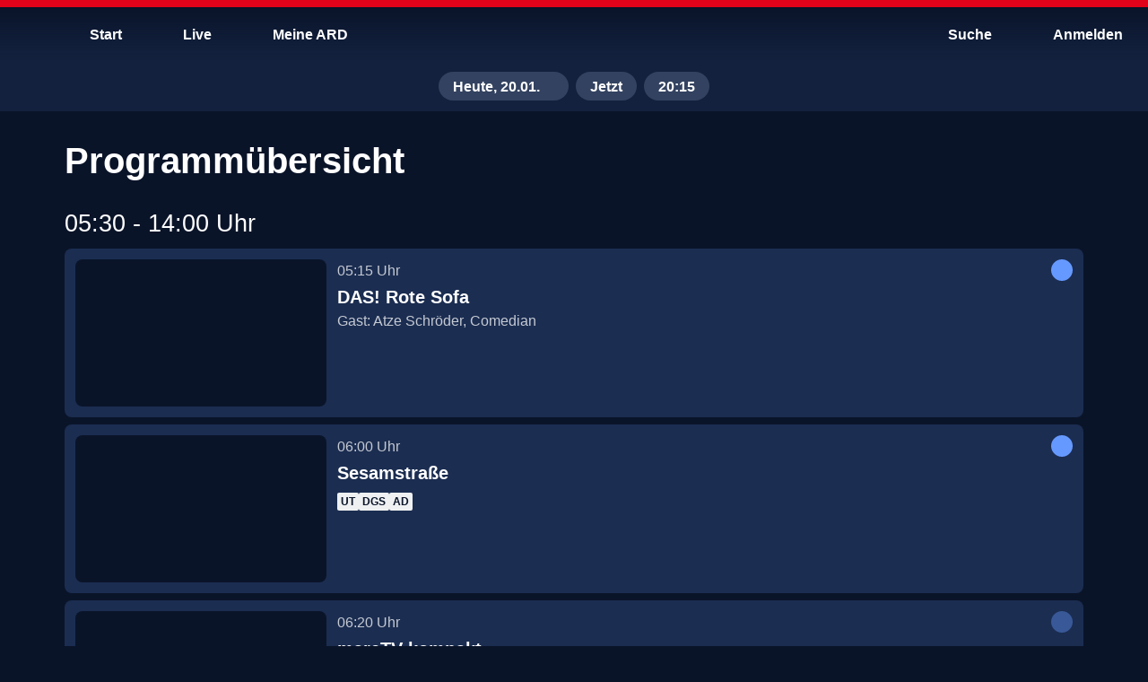

--- FILE ---
content_type: text/html; charset=utf-8
request_url: https://www.ardmediathek.de/radiobremen/programm/heute
body_size: 50550
content:
<!DOCTYPE html>
		<html lang="de" vocab="http://schema.org/">
			<head prefix="og: http://ogp.me/ns#">
				<meta name="viewport" content="initial-scale=1, minimum-scale=1, width=device-width, shrink-to-fit=no" />
				
				<link rel="preconnect" href="https://accounts.ard.de">
				<meta name="robots" content="index, follow, noarchive, noydir, max-image-preview:large" /><title>Radio Bremen Programm heute - Sendung verpasst - ARD Mediathek</title><meta property="og:title" content="Radio Bremen Programm heute - Sendung verpasst - ARD Mediathek" /><meta property="og:type" content="website" /><meta property="og:image" content="https://www.ardmediathek.de/sharing-icon-1280x720.1763721265155.png" /><meta name="description" property="description" content="Das Programm des Senders Radio Bremen vom 21.01.2026 jetzt zum Streamen" /><meta property="og:description" content="Das Programm des Senders Radio Bremen vom 21.01.2026 jetzt zum Streamen" /><link rel="canonical" href="https://www.ardmediathek.de/radiobremen/programm/heute" /><meta property="og:url" content="https://www.ardmediathek.de/radiobremen/programm/heute" />
				<meta charSet="UTF-8" />
				<meta name="theme-color" content="#2D91FF"/>
				<meta name="application-name" content="ARD Mediathek" />
				<meta name="HandheldFriendly" content="true" />
				<meta name="mobile-web-app-capable" content="yes" />
				<meta name="apple-mobile-web-app-capable" content="yes">
				<meta name="apple-mobile-web-app-status-bar-style" content="black" />
				<meta name="apple-mobile-web-app-title" content="ARD Mediathek" />
				<meta name="publisher" content="ARD.de" />
				<meta name="twitter:site" content="@ARDde" />
				<meta property="og:locale" content="de_DE" />
				<style type="text/css">

@font-face{font-family:'TheSans C5s';font-weight:100 900;font-style:normal;font-display:swap;src:url(/TheSansC5sVar.1763721265155.woff2) format('woff2');}@font-face{font-family:'TheSans C5s';font-weight:100 900;font-style:italic;font-display:swap;src:url(/TheSansC5sVar-Italic.1763721265155.woff2) format('woff2');}@font-face{font-family:'Fallback for TheSans C5s';src:local('Arial');font-style:normal;size-adjust:96%;ascent-override:102%;descent-override:30%;line-gap-override:3%;}@font-face{font-family:'Fallback for TheSans C5s';src:local('Arial Italic');font-style:italic;size-adjust:93%;ascent-override:102%;descent-override:35%;line-gap-override:3%;}.bmpfdsy.bmpfdsy.bmpfdsy .bukxshx .b1yxgyl6{margin:0px;}@-webkit-keyframes fadeSlideIn-b45935a{0%{opacity:0;-webkit-transform:translate3d(0, -50%, 0);-moz-transform:translate3d(0, -50%, 0);-ms-transform:translate3d(0, -50%, 0);transform:translate3d(0, -50%, 0);}100%{opacity:1;-webkit-transform:translate3d(0, 0, 0);-moz-transform:translate3d(0, 0, 0);-ms-transform:translate3d(0, 0, 0);transform:translate3d(0, 0, 0);}}.ihxm6f1.ihxm6f1 .bt2zqt2 .b1kneo69::-moz-progress-bar{background:rgb(var(--v4));}.ihxm6f1.ihxm6f1 .bt2zqt2 .b1kneo69::-webkit-progress-value{background:rgb(var(--v4));}.b7vi18a.b7vi18a.b7vi18a .h1c5yzqa{margin-bottom:var(--v7);}.b12tgw3c.b12tgw3c.b12tgw3c .h1c5yzqa{margin-bottom:var(--v7);}.bkynqeu.bkynqeu.bkynqeu .h1c5yzqa{margin-bottom:var(--v7);}@-webkit-keyframes loading-brggbzj{0%{opacity:0;}100%{opacity:1;}}@-webkit-keyframes cs-Loading-Animation-scale-b2se1n3{from{-webkit-transform:scale(0);-moz-transform:scale(0);-ms-transform:scale(0);transform:scale(0);}to{-webkit-transform:scale(1);-moz-transform:scale(1);-ms-transform:scale(1);transform:scale(1);}}@-webkit-keyframes cs-Loading-Animation-opacity-b2se1n3{from{opacity:1;}to{opacity:0;}}.bt3d8jq{position:relative;overflow:hidden;display:-webkit-box;display:-webkit-flex;display:-ms-flexbox;display:flex;-webkit-align-items:center;-webkit-box-align:center;-ms-flex-align:center;align-items:center;-webkit-box-pack:center;-ms-flex-pack:center;-webkit-justify-content:center;justify-content:center;width:100%;color:rgba(0, 0, 0, 0);background:rgb(var(--v16));}.bt3d8jq:before{content:'';display:block;}.bt3d8jq >img{object-fit:cover;}.bt3d8jq >picture,.bt3d8jq >img{position:absolute;z-index:1;top:0;left:0;width:100%;height:100%;}.bt3d8jq >picture>img{width:100%;height:100%;object-fit:cover;}._18k0dqq:before{padding-top:calc((100% * 9) / 16);}.b1t119b8{position:absolute;top:0;left:0;display:-webkit-box;display:-webkit-flex;display:-ms-flexbox;display:flex;-webkit-box-pack:center;-ms-flex-pack:center;-webkit-justify-content:center;justify-content:center;width:100%;height:100%;}@-webkit-keyframes pulse-iyepii2{0%{opacity:1;}50%{opacity:0.5;}100%{opacity:1;}}.bxoeef.bxoeef{transition-duration:0ms!important;-webkit-animation-duration:0ms!important;animation-duration:0ms!important;}.b1ja19fa{box-sizing:border-box;font-family:var(--v2),'Fallback for TheSans C5s',sans-serif;color:rgb(var(--v3));}.b1ja19fa a{color:inherit;}.h1c5yzqa{margin:0;font-size:var(--v487);font-weight:var(--v503);line-height:var(--v472);letter-spacing:0;overflow-wrap:break-word;}.h40bp0e{overflow:hidden;display:block;display:-webkit-box;-webkit-box-orient:vertical;-webkit-line-clamp:2;width:100%;-webkit-max-height:calc(1.5rem * 1.2 * 2);margin:0 0 var(--v464);font-size:var(--v489);font-weight:var(--v505);line-height:var(--v474);text-overflow:ellipsis;letter-spacing:0;}.h1oki4ga{overflow:hidden;display:-webkit-box;-webkit-box-orient:vertical;-webkit-line-clamp:2;-webkit-max-height:calc(1.125rem * 1.2 * 2);margin:0;font-size:var(--v491);font-weight:var(--v507);line-height:var(--v476);text-overflow:ellipsis;letter-spacing:0;}.l1fqfjad{font-size:var(--v497);font-weight:var(--v513);line-height:var(--v481);letter-spacing:0;}.l1m3kt3h{font-size:var(--v498);font-weight:var(--v514);line-height:var(--v482);letter-spacing:0;}.ip1vmgq{font-size:var(--v494);font-weight:var(--v510);line-height:var(--v479);letter-spacing:0;}.iqaje1v{font-size:var(--v495);font-weight:var(--v511);line-height:var(--v480);letter-spacing:0;}.bzdhs0q{display:-webkit-box;display:-webkit-flex;display:-ms-flexbox;display:flex;-webkit-box-flex:1;-webkit-flex-grow:1;-ms-flex-positive:1;flex-grow:1;-webkit-align-items:center;-webkit-box-align:center;-ms-flex-align:center;align-items:center;height:var(--v330);padding:0 var(--v35);white-space:nowrap;outline:none;}.bzdhs0q.bzdhs0q.bzdhs0q >span{display:block;height:auto;}@-webkit-keyframes spin-b98rorl{0%{-webkit-transform:rotate(0deg);-moz-transform:rotate(0deg);-ms-transform:rotate(0deg);transform:rotate(0deg);}100%{-webkit-transform:rotate(360deg);-moz-transform:rotate(360deg);-ms-transform:rotate(360deg);transform:rotate(360deg);}}.p1ubznnm:active{border-top:var(--v523) solid rgb(var(--v212));}.s1dvzjyg:active{border-top:var(--v523) solid rgb(var(--v238));}.s14zadh2:active{border-top:var(--v523) solid rgb(var(--v263));}.tinvowl:active{border-top:var(--v523) solid rgb(var(--v306));}.cc7u54y:active{border-top:var(--v523) solid rgb(var(--v59));}.t1kigy1d:active{border-top:var(--v523) solid rgb(var(--v289));}.l1v2zi01:active{border-top:var(--v523) solid rgb(var(--v154));}.fxkny0j:active{border-top:var(--v523) solid rgb(var(--v122));}.m1bvobgk:active{border-top:var(--v523) solid rgb(var(--v179));}.t1mj93jn:active{border-top:var(--v523) solid rgb(var(--v104));}.s16am3my:active{border-top:var(--v523) solid rgb(var(--v83));}.b1yxgyl6.b1yxgyl6{cursor:pointer;position:relative;overflow:hidden;display:-webkit-inline-box;display:-webkit-inline-flex;display:-ms-inline-flexbox;display:inline-flex;-webkit-flex-direction:row;-ms-flex-direction:row;flex-direction:row;-webkit-box-flex-wrap:nowrap;-webkit-flex-wrap:nowrap;-ms-flex-wrap:nowrap;flex-wrap:nowrap;-webkit-align-items:center;-webkit-box-align:center;-ms-flex-align:center;align-items:center;box-sizing:border-box;margin:0;padding:var(--v33) var(--v32);border-radius:var(--v213);color:rgb(var(--v211));text-align:center;-webkit-text-decoration:none;text-decoration:none;vertical-align:middle;background:rgb(var(--v190));outline:none;fill:rgb(var(--v205));-webkit-tap-highlight-color:transparent;}.b1yxgyl6.b1yxgyl6:focus-visible{outline:none;-webkit-text-decoration:none;text-decoration:none;color:rgb(var(--v209));background:rgb(var(--v186));outline:var(--v28) solid rgb(var(--v196));fill:rgb(var(--v203));}.b1yxgyl6.b1yxgyl6:focus-visible .bt3d8jq{outline:var(--v28) solid #fff;}.b1yxgyl6.b1yxgyl6:focus-visible .bt3d8jq{outline:none;}@supports not selector(:focus-visible){.b1yxgyl6.b1yxgyl6:focus{outline:none;-webkit-text-decoration:none;text-decoration:none;color:rgb(var(--v209));background:rgb(var(--v186));outline:var(--v28) solid rgb(var(--v196));fill:rgb(var(--v203));}.b1yxgyl6.b1yxgyl6:focus .bt3d8jq{outline:var(--v28) solid #fff;}.b1yxgyl6.b1yxgyl6:focus .bt3d8jq{outline:none;}}@media (any-hover: hover),(any-pointer: fine){.b1yxgyl6.b1yxgyl6:hover{outline:none;-webkit-text-decoration:none;text-decoration:none;color:rgb(var(--v210));background:rgb(var(--v188));fill:rgb(var(--v204));}.b1yxgyl6.b1yxgyl6:hover .bt3d8jq{outline:var(--v28) solid #fff;}}.b1yxgyl6.b1yxgyl6:active{outline:none;-webkit-text-decoration:none;text-decoration:none;color:rgb(var(--v212));background:rgb(var(--v192));fill:rgb(var(--v206));}.b1yxgyl6.b1yxgyl6:active .bt3d8jq{outline:var(--v28) solid #fff;}.b1yxgyl6.b1yxgyl6 .right{margin-left:auto;}.b1yxgyl6.b1yxgyl6 svg,.b1yxgyl6.b1yxgyl6 .bt3d8jq{display:block;width:var(--v330);height:var(--v330);}.b1yxgyl6.b1yxgyl6:after{pointer-events:none;content:'';position:absolute;z-index:1;top:0;left:0;-webkit-transform:scale(10, 10);-moz-transform:scale(10, 10);-ms-transform:scale(10, 10);transform:scale(10, 10);display:block;width:100%;height:100%;opacity:0;background-image:radial-gradient(circle, #fff 10%, transparent 10.01%);background-repeat:no-repeat;-webkit-background-position:50%;background-position:50%;-webkit-transition:-webkit-transform 400ms var(--v1),opacity 800ms;transition:transform 400ms var(--v1),opacity 800ms;}.b1yxgyl6.b1yxgyl6:active.b1yxgyl6.b1yxgyl6:after{-webkit-transform:scale(0, 0);-moz-transform:scale(0, 0);-ms-transform:scale(0, 0);transform:scale(0, 0);opacity:0.3;-webkit-transition:0ms;transition:0ms;}.bvubpip.bvubpip.bvubpip.bvubpip:hover .bzdhs0q{position:relative;z-index:1;}.i12upfh7.i12upfh7 .bzdhs0q{visibility:hidden;}.ilmb4c5.ilmb4c5 .bzdhs0q{overflow:hidden;}.ilmb4c5.ilmb4c5 .bzdhs0q >span{overflow:hidden;text-overflow:ellipsis;white-space:nowrap;}.b14iz0pq{border:0;}.b15jo2rl{height:-webkit-fit-content;height:-moz-fit-content;height:fit-content;}.b15jo2rl.b15jo2rl.b15jo2rl{padding:0;}.b15jo2rl.b15jo2rl.b15jo2rl svg{padding:var(--v34);}.b15jo2rl.b15jo2rl.b15jo2rl .bt3d8jq{width:calc(var(--v330) + (2 * var(--v34)));height:calc(var(--v330) + (2 * var(--v34)));}.b15jo2rl .left,.b15jo2rl .right{display:-webkit-box;display:-webkit-flex;display:-ms-flexbox;display:flex;-webkit-align-items:center;-webkit-box-align:center;-ms-flex-align:center;align-items:center;-webkit-box-pack:center;-ms-flex-pack:center;-webkit-justify-content:center;justify-content:center;width:100%;margin:0;}.f11m3e87.f11m3e87.f11m3e87.f11m3e87.f11m3e87 .bt3d8jq{width:calc(var(--v328) + (2 * var(--v124)));height:calc(var(--v328) + (2 * var(--v124)));}.m12dor7k.m12dor7k.m12dor7k svg,.m12dor7k.m12dor7k.m12dor7k .bt3d8jq{width:var(--v325);height:var(--v325);padding:var(--v183) var(--v182);}.sxd9buu.sxd9buu.sxd9buu .bt3d8jq{width:var(--v85);height:var(--v85);}@media (max-width: 600px){.itkcnez .bzdhs0q{display:none;}}.s5r8vwo.s5r8vwo:active{color:rgb(var(--v238));background:rgb(var(--v220));fill:rgb(var(--v232));}.cmpxx1z.cmpxx1z:active{color:rgb(var(--v59));text-decoration-thickness:1px;background:rgb(var(--v41));fill:rgb(var(--v53));}.s1bilkl8.s1bilkl8:active{color:rgb(var(--v263));background:rgb(var(--v245));fill:rgb(var(--v257));}.tjc6vv9.tjc6vv9{border-radius:var(--v307);color:rgb(var(--v305));background:none;fill:rgb(var(--v299));}.tjc6vv9.tjc6vv9:focus-visible{color:rgb(var(--v303));background:none;outline:var(--v28) solid rgb(var(--v294));fill:rgb(var(--v297));}@supports not selector(:focus-visible){.tjc6vv9.tjc6vv9:focus{color:rgb(var(--v303));background:none;outline:var(--v28) solid rgb(var(--v294));fill:rgb(var(--v297));}}@media (any-hover: hover),(any-pointer: fine){.tjc6vv9.tjc6vv9:hover{color:rgb(var(--v304));background:rgb(var(--v292));fill:rgb(var(--v298));}}.tjc6vv9.tjc6vv9:active{color:rgb(var(--v306));background:rgb(var(--v293));fill:rgb(var(--v300));}.t17rc2cb.t17rc2cb:active{color:rgb(var(--v289));background:rgb(var(--v271));fill:rgb(var(--v283));}.lkx28o9.lkx28o9:active{color:rgb(var(--v154));background:rgb(var(--v133));fill:rgb(var(--v148));}.f1rfgab5.f1rfgab5.f1rfgab5.f1rfgab5 svg,.f1rfgab5.f1rfgab5.f1rfgab5.f1rfgab5 .bt3d8jq{width:var(--v328);height:var(--v328);}.f1rfgab5.f1rfgab5:active{color:rgb(var(--v122));background:rgb(var(--v109));fill:rgb(var(--v116));}.m1nap9iw.m1nap9iw{padding:var(--v183) var(--v182);color:rgb(var(--v178));background:rgb(var(--v160));fill:rgb(var(--v172));}.m1nap9iw.m1nap9iw.m1nap9iw.m1nap9iw svg,.m1nap9iw.m1nap9iw.m1nap9iw.m1nap9iw .bt3d8jq{width:var(--v325);height:var(--v325);}.m1nap9iw.m1nap9iw .bzdhs0q{height:var(--v325);}.m1nap9iw.m1nap9iw:focus-visible{color:rgb(var(--v176));text-decoration-thickness:1px;background:rgb(var(--v158));outline:var(--v28) solid rgb(var(--v164));fill:rgb(var(--v170));}@supports not selector(:focus-visible){.m1nap9iw.m1nap9iw:focus{color:rgb(var(--v176));text-decoration-thickness:1px;background:rgb(var(--v158));outline:var(--v28) solid rgb(var(--v164));fill:rgb(var(--v170));}}@media (any-hover: hover),(any-pointer: fine){.m1nap9iw.m1nap9iw:hover{color:rgb(var(--v177));text-decoration-thickness:1px;background:rgb(var(--v159));fill:rgb(var(--v171));}}.m1nap9iw.m1nap9iw:active{color:rgb(var(--v179));text-decoration-thickness:1px;background:rgb(var(--v161));fill:rgb(var(--v173));}.tbhtx0v.tbhtx0v{border-radius:initial;color:rgb(var(--v103));background:none;fill:rgb(var(--v97));}.tbhtx0v.tbhtx0v:focus-visible{border-radius:var(--v105);color:rgb(var(--v101));background:none;outline:var(--v28) solid rgb(var(--v92));fill:rgb(var(--v95));}@supports not selector(:focus-visible){.tbhtx0v.tbhtx0v:focus{border-radius:var(--v105);color:rgb(var(--v101));background:none;outline:var(--v28) solid rgb(var(--v92));fill:rgb(var(--v95));}}@media (any-hover: hover),(any-pointer: fine){.tbhtx0v.tbhtx0v:hover{border-radius:var(--v105);color:rgb(var(--v102));background:rgb(var(--v89));fill:rgb(var(--v96));}}.tbhtx0v.tbhtx0v:active{border-radius:var(--v105);color:rgb(var(--v104));background:rgb(var(--v90));fill:rgb(var(--v98));}.s1ni490m.s1ni490m .bzdhs0q{overflow:hidden;display:-webkit-box;-webkit-box-orient:vertical;-webkit-line-clamp:2;height:auto;text-align:center;text-overflow:ellipsis;white-space:normal;}.s1ni490m.s1ni490m .bzdhs0q span{overflow:initial;text-overflow:initial;white-space:initial;}.s1ni490m.s1ni490m:active{color:rgb(var(--v83));background:rgb(var(--v67));fill:rgb(var(--v76));}.b10oyi86.b10oyi86{color:rgb(var(--v207));background:rgb(var(--v184));outline:none;box-shadow:none;fill:rgb(var(--v201));}.b10oyi86.b10oyi86:focus-visible:before{border:none;}@supports not selector(:focus-visible){.b10oyi86.b10oyi86:focus:before{border:none;}}@media (any-hover: hover),(any-pointer: fine){.b10oyi86.b10oyi86:hover:before{border:none;}}.b10oyi86.b10oyi86 .b98rorl{border-top:var(--v27) solid rgb(var(--v207));}.t1ty5ihp.t1ty5ihp{color:rgb(var(--v301));background:rgb(var(--v291));fill:rgb(var(--v295));}.t1ty5ihp.t1ty5ihp .b98rorl{border-top:var(--v27) solid rgb(var(--v301));}.memgx7h.memgx7h{color:rgb(var(--v174));background:rgb(var(--v156));fill:rgb(var(--v168));}.memgx7h.memgx7h .b98rorl{border-top:var(--v27) solid rgb(var(--v174));}.t130opgm.t130opgm:active{border-bottom:none;}.bt132jq{position:absolute;}.b4w4w1{-webkit-transform:rotate(0deg) scale(1);-moz-transform:rotate(0deg) scale(1);-ms-transform:rotate(0deg) scale(1);transform:rotate(0deg) scale(1);opacity:1;-webkit-transition:100ms var(--v1) all;transition:100ms var(--v1) all;transition-delay:50ms;}.b16pljq9{-webkit-transform:rotate(-180deg) scale(0.7);-moz-transform:rotate(-180deg) scale(0.7);-ms-transform:rotate(-180deg) scale(0.7);transform:rotate(-180deg) scale(0.7);opacity:0;-webkit-transition:100ms var(--v527) all;transition:100ms var(--v527) all;transition-delay:0ms;}.h12pt6yk:focus-visible .accent-01{fill:rgb(var(--v520));}.h12pt6yk:focus-visible .accent-02{fill:rgb(var(--v521));}.h12pt6yk:focus-visible .accent-03{fill:rgb(var(--v522));}@supports not selector(:focus-visible){.h12pt6yk:focus .accent-01{fill:rgb(var(--v520));}.h12pt6yk:focus .accent-02{fill:rgb(var(--v521));}.h12pt6yk:focus .accent-03{fill:rgb(var(--v522));}}@media (any-hover: hover),(any-pointer: fine){.h12pt6yk:hover .accent-01{fill:rgb(var(--v520));}.h12pt6yk:hover .accent-02{fill:rgb(var(--v521));}.h12pt6yk:hover .accent-03{fill:rgb(var(--v522));}}.b25dbd8{display:-webkit-box;display:-webkit-flex;display:-ms-flexbox;display:flex;-webkit-flex-direction:column;-ms-flex-direction:column;flex-direction:column;-webkit-box-pack:center;-ms-flex-pack:center;-webkit-justify-content:center;justify-content:center;}.b25dbd8.b25dbd8 .bt3d8jq{box-sizing:border-box;width:var(--v330);height:var(--v330);padding:0;background:transparent;-webkit-transition:all 50ms;transition:all 50ms;}@media (any-hover: hover),(any-pointer: fine){.b8r8war.b8r8war:hover .bt3d8jq{outline:none;}}.b8r8war.b8r8war:active .bt3d8jq{outline:none;}.p1urjecr.p1urjecr:active{background-image:linear-gradient(     180deg,     rgb(var(--v193), 1) 0%,     rgb(var(--v193), 0) 80%   ),repeating-linear-gradient(     45deg,     rgb(120, 120, 120, 0.2),     rgb(120, 120, 120, 0.2) 1.4rem,     transparent 1.4rem,     transparent 2.8rem   );box-shadow:inset 0 0 0 2px rgb(var(--v200), 1);border-color:rgb(var(--v214), 1);}.s1azi37h.s1azi37h:active{background:rgb(var(--v220));box-shadow:inset 0 0 0 2px rgb(var(--v226));}.sd8yo3.sd8yo3:active{background:rgb(var(--v245));box-shadow:inset 0 0 0 2px rgb(var(--v251));}.tv7hu58.tv7hu58:active{color:rgb(var(--v306));}.c15eousk.c15eousk:active{background:rgb(var(--v41));box-shadow:inset 0 0 0 2px rgb(var(--v47));}.t1varrt8.t1varrt8:active:before{content:'';position:absolute;bottom:0;left:0;width:100%;border-bottom:var(--v28) solid rgb(var(--v277));}.l1ej5n7c.l1ej5n7c:active{background-image:linear-gradient(     180deg,     rgb(var(--v134), 1) 0%,     rgb(var(--v134), 0) 80%   ),repeating-linear-gradient(     45deg,     rgb(120, 120, 120, 0.2),     rgb(120, 120, 120, 0.2) 1.4rem,     transparent 1.4rem,     transparent 2.8rem   );box-shadow:inset 0 0 0 2px rgb(var(--v142), 1);border-color:rgb(var(--v155), 1);}.fig95gy.fig95gy:active{background:rgb(var(--v109));}.m1ekw6z2.m1ekw6z2.m1ekw6z2:active{background:rgb(var(--v161));box-shadow:inset 0 0 0 2px rgb(var(--v167));}.t16wqo7d.t16wqo7d:active{color:rgb(var(--v104));background:rgb(var(--v90));fill:rgb(var(--v98));}.bfdoyov{z-index:var(--v5);top:0;left:0;float:left;width:100%;min-width:320px;margin:0;padding:0;}.bfdoyov a,.bfdoyov button{fill:rgb(var(--v3));}.f1em6cx{position:fixed;}.b16anu48{position:relative;top:0;display:-webkit-box;display:-webkit-flex;display:-ms-flexbox;display:flex;-webkit-flex-direction:row;-ms-flex-direction:row;flex-direction:row;-webkit-box-flex-wrap:nowrap;-webkit-flex-wrap:nowrap;-ms-flex-wrap:nowrap;flex-wrap:nowrap;box-sizing:border-box;width:100%;margin:0;}.b16anu48 .bk8qx87{position:unset;}.b16anu48 .b11y8swf{z-index:unset;}.h8psowo{box-sizing:border-box;height:68px;padding:16px 8px 8px;}.h8psowo:after{display:none;}.b3ggzfh{pointer-events:none;position:absolute;z-index:0;top:0;left:0;width:100%;height:100%;background:linear-gradient( 	to bottom, 	rgb(var(--v17), 1) 10%, 	rgb(var(--v17), 0.40) 55%, 	rgb(var(--v17), 0.1) 80%, 	rgb(var(--v17), 0.06) 85%, 	rgb(var(--v17), 0.03) 90%, 	rgb(var(--v17), 0.01) 95%, 	rgb(var(--v17), 0) 100% );-webkit-transition:350ms all var(--v12);transition:350ms all var(--v12);transition-delay:150ms;}.b3ggzfh#blur{background:rgba(var(--v17), 0.7);-webkit-backdrop-filter:blur(8px);backdrop-filter:blur(8px);box-shadow:0 1px 0 0 rgb(var(--v468));}.h1fv93sw:after{content:'';display:block;width:100%;height:8px;background-color:rgb(var(--v467));}.b91zgel{z-index:2;-ms-grid-column:1;grid-column:1;-ms-grid-row:1;grid-row:1;}.b91zgel a,.b91zgel button{-webkit-text-decoration:none;text-decoration:none;}.b91zgel a[id^='toolbarAccountButton'] svg{-webkit-animation:bounceIn-b91zgel 700ms 3000ms 1;animation:bounceIn-b91zgel 700ms 3000ms 1;-webkit-animation-timing-function:cubic-bezier(0.215, 0.61, 0.355, 1);animation-timing-function:cubic-bezier(0.215, 0.61, 0.355, 1);}.b91zgel .bu0aw3j{color:rgb(var(--v102));background:rgb(var(--v89));}@-webkit-keyframes bounceIn-b91zgel{0%{-webkit-transform:scale3d(0.3, 0.3, 0.3);-moz-transform:scale3d(0.3, 0.3, 0.3);-ms-transform:scale3d(0.3, 0.3, 0.3);transform:scale3d(0.3, 0.3, 0.3);opacity:1;}20%{-webkit-transform:scale3d(1.1, 1.1, 1.1);-moz-transform:scale3d(1.1, 1.1, 1.1);-ms-transform:scale3d(1.1, 1.1, 1.1);transform:scale3d(1.1, 1.1, 1.1);}40%{-webkit-transform:scale3d(0.9, 0.9, 0.9);-moz-transform:scale3d(0.9, 0.9, 0.9);-ms-transform:scale3d(0.9, 0.9, 0.9);transform:scale3d(0.9, 0.9, 0.9);}60%{-webkit-transform:scale3d(1.03, 1.03, 1.03);-moz-transform:scale3d(1.03, 1.03, 1.03);-ms-transform:scale3d(1.03, 1.03, 1.03);transform:scale3d(1.03, 1.03, 1.03);opacity:1;}80%{-webkit-transform:scale3d(0.97, 0.97, 0.97);-moz-transform:scale3d(0.97, 0.97, 0.97);-ms-transform:scale3d(0.97, 0.97, 0.97);transform:scale3d(0.97, 0.97, 0.97);}to{-webkit-transform:scale3d(1, 1, 1);-moz-transform:scale3d(1, 1, 1);-ms-transform:scale3d(1, 1, 1);transform:scale3d(1, 1, 1);opacity:1;}}@media only screen and (max-width: 1023px){.b91zgel .bk8qx87 >ul >li >.b1yxgyl6{height:100%;}.b91zgel .bk8qx87 >ul >li >.b1yxgyl6 .by0h42k{margin:0;}.b91zgel .bk8qx87 >ul >li >.b1yxgyl6 span{display:none;}}.b218v6j{z-index:1;display:-webkit-box;display:-webkit-flex;display:-ms-flexbox;display:flex;-webkit-box-flex:1;-webkit-flex-grow:1;-ms-flex-positive:1;flex-grow:1;-webkit-align-items:center;-webkit-box-align:center;-ms-flex-align:center;align-items:center;}.b218v6j h1{display:inline;margin-right:auto;margin-bottom:0;margin-left:auto;padding:0 10px;}.b218v6j.b218v6j .b1yxgyl6 span:before{background:rgb(var(--v3))!important;}.b15euw5p.b15euw5p nav>ul >li .b1yxgyl6{margin-right:8px;}.b15euw5p.b15euw5p nav>ul >li ul>li .b1yxgyl6{margin:0;}.b15euw5p.b15euw5p nav>ul >li:last-child .b1yxgyl6{margin-right:0;}.b15euw5p.b15euw5p nav>ul >li:first-child .b1yxgyl6{margin-right:8px;}.bf1emim{position:relative;}@media only screen and (max-width: 1023px){.hrh20tl{display:none;}}.h1847b1d{position:absolute;left:50%;-webkit-transform:translate(-50%);-moz-transform:translate(-50%);-ms-transform:translate(-50%);transform:translate(-50%);padding:0;}.buskbzw{height:68px;padding:0 10px;-webkit-appearance:none;-webkit-transition:padding 500ms ease-in-out;transition:padding 500ms ease-in-out;}.buskbzw.buskbzw.buskbzw.buskbzw .bt3d8jq{position:static;width:auto;height:100%;background:none;}.buskbzw.buskbzw.buskbzw.buskbzw .bt3d8jq:hover{outline:none;}.buskbzw.buskbzw.buskbzw.buskbzw .bt3d8jq img{position:static;}.buskbzw.buskbzw.buskbzw.buskbzw .bt3d8jq:before{display:none;}.buskbzw.buskbzw.buskbzw.buskbzw svg{width:auto;height:100%;padding:0;}@media only screen and (max-width: 420px){.buskbzw{height:56px;}}.bg8fg0m{position:relative;z-index:1;display:-ms-grid;display:grid;-webkit-align-self:center;-ms-flex-item-align:center;-ms-grid-row-align:center;align-self:center;height:100%;}.h1oe3qyr{height:auto;}.bca1xh0.bca1xh0.bca1xh0.bca1xh0 .bt3d8jq{width:32px;height:32px;margin:0 auto;}.bca1xh0.bca1xh0.bca1xh0.bca1xh0 .bt3d8jq img{display:none;}.bca1xh0.bca1xh0.bca1xh0.bca1xh0 .bt3d8jq img[src*='http']{display:block;}#account-context-menu {width:262px;}#account-context-menu .b1yxgyl6 {border-radius:var(--v316);}#account-context-menu .b1yxgyl6 .bzdhs0q {overflow:hidden;-webkit-box-flex:0;-webkit-flex-grow:0;-ms-flex-positive:0;flex-grow:0;min-width:0;}#account-context-menu .b1yxgyl6 .bzdhs0q >span {overflow:hidden;text-overflow:ellipsis;white-space:nowrap;}#account-context-menu .b1yxgyl6 .right {margin-left:0;}#account-context-menu .b1yxgyl6.active {cursor:default;color:rgb(var(--v3))!important;background:rgb(var(--v313))!important;}#account-context-menu .b1yxgyl6.active .bt3d8jq {outline:2px solid #fff;}#account-context-menu .b1yxgyl6.active svg path {fill:rgb(var(--v3))!important;}#account-context-menu .b1yxgyl6.active:hover ,#account-context-menu .b1yxgyl6.active:focus {background-color:rgb(var(--v313))!important;}@media (any-hover: hover),(any-pointer: fine){#account-context-menu .b1yxgyl6.active:hover {border:none;box-shadow:none;}}.b1hy3tmu .bk8qx87 >ul >li:last-child .b1yxgyl6.account,.b1hy3tmu .bk8qx87 >ul >li:last-child .b1yxgyl6.profile{margin-right:-32px;}.b1hy3tmu .bk8qx87 >ul >li:last-child .b1yxgyl6.profile >div:first-child{margin-right:28px;}.b1hy3tmu .bk8qx87 >ul >li:last-child .b1yxgyl6.account span{margin-right:36px;padding-right:0;}@media only screen and (max-width: 1023px){.b1hy3tmu .bk8qx87 >ul >li:last-child .b1yxgyl6.account >div:first-child{margin-right:36px;}}.b1e83sjn{display:-webkit-box;display:-webkit-flex;display:-ms-flexbox;display:flex;-webkit-flex-direction:column;-ms-flex-direction:column;flex-direction:column;height:100%;-webkit-text-decoration:none;text-decoration:none;}.b1e83sjn:focus,.b1e83sjn:focus img{outline:2px solid rgb(var(--v444));outline-offset:2px;}.bcw1vq4{box-sizing:border-box;padding-right:var(--v351);padding-left:var(--v350);}.b2ibdw3 .h1c5yzqa{margin-bottom:var(--v7);color:rgb(var(--v323));}.be7kylf .b1yxgyl6{display:-webkit-box;display:-webkit-flex;display:-ms-flexbox;display:flex;-webkit-flex-direction:column;-ms-flex-direction:column;flex-direction:column;-webkit-align-items:center;-webkit-box-align:center;-ms-flex-align:center;align-items:center;-webkit-box-pack:center;-ms-flex-pack:center;-webkit-justify-content:center;justify-content:center;box-sizing:border-box;width:48px;height:48px;border-radius:28px;}.be7kylf .b1yxgyl6 span{height:auto;padding:0;line-height:1;text-align:center;}.be7kylf .b1yxgyl6[aria-selected='true']{color:rgba(var(--v211));background:rgba(var(--v190));}.be7kylf .b1yxgyl6:link:before,.be7kylf .b1yxgyl6:active:before,.be7kylf .b1yxgyl6:focus:before{display:none;}@media (max-width: 1280px){.i5i9idc .b1yxgyl6{width:25px;height:25px;}}@media (max-width: 960px){.i5i9idc .b1yxgyl6{width:17px;height:17px;}}.b1np0qjg button,.b1np0qjg .b1e83sjn{cursor:pointer;display:inline;border-radius:2px;color:rgb(var(--v305));-webkit-text-decoration:underline;text-decoration:underline;background:none;outline:none;outline-offset:-2px;fill:rgb(var(--v299));}.b1np0qjg button:focus-visible,.b1np0qjg .b1e83sjn:focus-visible{color:rgb(var(--v294));outline:2px solid rgb(var(--v294));}@supports not selector(:focus-visible){.b1np0qjg button:focus,.b1np0qjg .b1e83sjn:focus{color:rgb(var(--v294));outline:2px solid rgb(var(--v294));}}@media (any-hover: hover),(any-pointer: fine){.b1np0qjg button:hover,.b1np0qjg .b1e83sjn:hover{color:rgb(var(--v304));}}.bzs0j1w{--v16:10,20,41,1;--v17:10,20,41;--v18:10,20,41,0.8;--v19:19,33,62,1;--v20:255,255,255,1;--v21:8.00px;--v22:0.75rem;--v23:1.00rem;--v24:19,33,62,1;--v25:19,33,62;--v26:255,255,255,1;--v27:0.00px;--v28:2.00px;--v29:40;--v30:8.00px;--v31:0.50rem;--v32:16.00px;--v33:12.00px;--v34:12.00px;--v35:8.00px;--v36:255,255,255,1;--v37:51,66,96,1;--v38:51,66,96,1;--v39:93,140,234,1;--v40:51,66,96,1;--v41:51,66,96,1;--v42:255,255,255,0.2;--v43:255,255,255,0.2;--v44:102,153,255,1;--v45:255,255,255,0.2;--v46:255,255,255,0.2;--v47:255,255,255,0.2;--v48:62,76,105,1;--v49:255,255,255,1;--v50:255,255,255,1;--v51:10,20,41,1;--v52:255,255,255,1;--v53:255,255,255,1;--v54:62,76,105,1;--v55:255,255,255,1;--v56:255,255,255,1;--v57:10,20,41,1;--v58:255,255,255,1;--v59:255,255,255,1;--v60:10,20,41,0.8;--v61:8.00px;--v62:51,66,96,1;--v63:51,66,96,1;--v64:51,66,96,1;--v65:93,140,234,1;--v66:51,66,96,1;--v67:51,66,96,1;--v68:255,255,255,0.2;--v69:255,255,255,0.2;--v70:102,153,255,1;--v71:255,255,255,1;--v72:255,255,255,1;--v73:255,255,255,1;--v74:10,20,41,1;--v75:255,255,255,1;--v76:255,255,255,1;--v77:255,255,255,1;--v78:255,255,255,1;--v79:255,255,255,1;--v80:10,20,41,1;--v81:255,255,255,1;--v82:255,255,255,1;--v83:255,255,255,1;--v84:4.00px;--v85:63.00px;--v86:112.00px;--v87:8.00px;--v88:4.00px;--v89:93,140,234,1;--v90:102,153,255,0;--v91:255,255,255,1;--v92:102,153,255,1;--v93:255,255,255,1;--v94:255,255,255,1;--v95:255,255,255,1;--v96:10,20,41,1;--v97:255,255,255,1;--v98:255,255,255,1;--v99:255,255,255,1;--v100:255,255,255,1;--v101:255,255,255,1;--v102:10,20,41,1;--v103:255,255,255,1;--v104:255,255,255,1;--v105:4.00px;--v106:102,153,255,0;--v107:255,255,255,0;--v108:93,140,234,1;--v109:102,153,255,0;--v110:102,153,255,1;--v111:255,255,255,1;--v112:255,255,255,1;--v113:255,255,255,1;--v114:10,20,41,1;--v115:255,255,255,1;--v116:255,255,255,1;--v117:255,255,255,1;--v118:255,255,255,1;--v119:255,255,255,1;--v120:10,20,41,1;--v121:255,255,255,1;--v122:255,255,255,1;--v123:4.00px;--v124:8.00px;--v125:253,79,92,1;--v126:253,79,92,1;--v127:253,79,92,1;--v128:253,79,92;--v129:253,79,92,1;--v130:253,79,92;--v131:253,79,92,1;--v132:253,79,92;--v133:253,79,92,1;--v134:253,79,92;--v135:253,79,92,1;--v136:253,79,92,1;--v137:253,79,92,1;--v138:253,79,92;--v139:253,79,92;--v140:253,79,92;--v141:253,79,92,1;--v142:253,79,92;--v143:10,20,41,1;--v144:10,20,41,1;--v145:10,20,41,1;--v146:10,20,41,1;--v147:10,20,41,1;--v148:10,20,41,1;--v149:10,20,41,1;--v150:10,20,41,1;--v151:10,20,41,1;--v152:10,20,41,1;--v153:10,20,41,1;--v154:10,20,41,1;--v155:10,20,41;--v156:51,66,96,1;--v157:51,66,96,1;--v158:51,66,96,1;--v159:93,140,234,1;--v160:51,66,96,1;--v161:51,66,96,1;--v162:255,255,255,0.2;--v163:255,255,255,0.2;--v164:102,153,255,1;--v165:255,255,255,0.2;--v166:255,255,255,0.2;--v167:255,255,255,0.2;--v168:255,255,255,1;--v169:255,255,255,1;--v170:255,255,255,1;--v171:10,20,41,1;--v172:255,255,255,1;--v173:255,255,255,1;--v174:255,255,255,1;--v175:255,255,255,1;--v176:255,255,255,1;--v177:10,20,41,1;--v178:255,255,255,1;--v179:255,255,255,1;--v180:999.00px;--v181:10,20,41,0.8;--v182:8.00px;--v183:8.00px;--v184:102,153,255,1;--v185:102,153,255,1;--v186:102,153,255,1;--v187:102,153,255;--v188:93,140,234,1;--v189:93,140,234;--v190:102,153,255,1;--v191:102,153,255;--v192:102,153,255,1;--v193:102,153,255;--v194:102,153,255,1;--v195:102,153,255,1;--v196:102,153,255,1;--v197:102,153,255;--v198:102,153,255;--v199:102,153,255;--v200:102,153,255;--v201:10,20,41,1;--v202:10,20,41,1;--v203:10,20,41,1;--v204:10,20,41,1;--v205:10,20,41,1;--v206:10,20,41,1;--v207:10,20,41,1;--v208:10,20,41,1;--v209:10,20,41,1;--v210:10,20,41,1;--v211:10,20,41,1;--v212:10,20,41,1;--v213:999.00px;--v214:10,20,41;--v215:62,76,105,0.5;--v216:62,76,105,0.5;--v217:62,76,105,0.5;--v218:93,140,234,1;--v219:62,76,105,0.5;--v220:62,76,105,0.5;--v221:255,255,255,0.2;--v222:255,255,255,0.2;--v223:102,153,255,1;--v224:255,255,255,0.2;--v225:255,255,255,0.2;--v226:255,255,255,0.2;--v227:255,255,255,1;--v228:255,255,255,1;--v229:255,255,255,1;--v230:10,20,41,1;--v231:255,255,255,1;--v232:255,255,255,1;--v233:255,255,255,1;--v234:255,255,255,1;--v235:255,255,255,1;--v236:10,20,41,1;--v237:255,255,255,1;--v238:255,255,255,1;--v239:10,20,41,0.8;--v240:51,66,96,1;--v241:51,66,96,1;--v242:51,66,96,1;--v243:93,140,234,1;--v244:51,66,96,1;--v245:51,66,96,1;--v246:255,255,255,0.2;--v247:255,255,255,0.2;--v248:102,153,255,1;--v249:255,255,255,0.2;--v250:255,255,255,0.2;--v251:255,255,255,0.2;--v252:255,255,255,1;--v253:255,255,255,1;--v254:255,255,255,1;--v255:10,20,41,1;--v256:255,255,255,1;--v257:255,255,255,1;--v258:255,255,255,1;--v259:255,255,255,1;--v260:255,255,255,1;--v261:10,20,41,1;--v262:255,255,255,1;--v263:255,255,255,1;--v264:4.00px;--v265:4.00px;--v266:102,153,255,0;--v267:36,51,80,0;--v268:102,153,255,0;--v269:93,140,234,1;--v270:36,51,80,0;--v271:102,153,255,0;--v272:102,153,255,1;--v273:255,255,255,0;--v274:102,153,255,1;--v275:255,255,255,0;--v276:255,255,255,0;--v277:255,255,255,0;--v278:255,255,255,1;--v279:255,255,255,1;--v280:255,255,255,1;--v281:10,20,41,1;--v282:255,255,255,1;--v283:255,255,255,1;--v284:255,255,255,1;--v285:255,255,255,1;--v286:255,255,255,1;--v287:10,20,41,1;--v288:255,255,255,1;--v289:255,255,255,1;--v290:4.00px;--v291:255,255,255,0.15;--v292:255,255,255,0.1;--v293:255,255,255,0.05;--v294:102,153,255,1;--v295:255,255,255,1;--v296:255,255,255,1;--v297:255,255,255,1;--v298:255,255,255,1;--v299:255,255,255,1;--v300:255,255,255,1;--v301:255,255,255,1;--v302:255,255,255,1;--v303:255,255,255,1;--v304:255,255,255,1;--v305:255,255,255,1;--v306:255,255,255,1;--v307:4.00px;--v308:27,45,81,1;--v309:255,255,255,0;--v310:255,255,255,0.2;--v311:255,255,255;--v312:27,45,81,1;--v313:255,255,255,0.15;--v314:10,20,41,0.8;--v315:8.00px;--v316:2.00px;--v317:4.00px;--v318:2.00px;--v319:40.00px;--v320:8.00px;--v321:16.00px;--v322:27,45,81,1;--v323:255,255,255,1;--v324:255,255,255,1;--v325:16.00px;--v326:40.00px;--v327:32.00px;--v328:24.00px;--v329:48.00px;--v330:24.00px;--v331:255,255,255,1;--v332:1.00px;--v333:34,56,98,1;--v334:34,56,98;--v335:102,153,255,1;--v336:0,175,171,1;--v337:34,56,98,1;--v338:34,56,98;--v339:255,255,255,1;--v340:255,255,255,1;--v341:255,255,255;--v342:253,79,92,1;--v343:4.00px;--v344:8.00px;--v345:8.00px;--v346:0.50rem;--v347:12.00px;--v348:0.75rem;--v349:40.00px;--v350:24.00px;--v351:24.00px;--v352:102,153,255,1;--v353:255,255,255,1;--v11:102,153,255;--v10:255,255,255;--v15:102,153,255,1;--v14:999.00px;--v13:64.00px;--v354:27,45,81,1;--v355:255,255,255,0;--v356:10,20,41;--v357:8.00px;--v358:24.00px;--v359:12.00px;--v360:0.75rem;--v361:24.00px;--v362:19,33,62,1;--v363:19,33,62;--v364:255,255,255,1;--v365:0.00px;--v366:242,244,248,1;--v367:255,255,255,0;--v368:242,244,248,1;--v369:10,20,41,0.8;--v370:10,20,41,1;--v371:4.00px;--v372:4.00px;--v373:2.00px;--v374:0.75rem;--v375:0.50rem;--v376:16.00px;--v377:16.00px;--v378:255,255,255;--v379:8.00px;--v380:4.00px;--v381:16.00px;--v382:8.00px;--v383:8.00px;--v384:10,20,41,0;--v385:10,20,41,1;--v386:24.00px;--v387:8.00px;--v388:16.00px;--v389:16.00px;--v390:255,255,255,0.4;--v4:253,79,92,1;--v391:102,153,255,1;--v392:999.00px;--v393:2.00px;--v6:255,255,255,1;--v394:0,30,80,1;--v395:0,30,80;--v396:0,52,128,1;--v397:255,255,255,0.1;--v398:10,20,41,1;--v399:10,20,41;--v400:10,20,41,1;--v401:32.00px;--v402:0.00px;--v403:10,20,41;--v404:10,20,41;--v405:10,20,41,0;--v406:10,20,41,1;--v407:12.00px;--v408:0.75rem;--v409:4.00px;--v410:24.00px;--v411:24.00px;--swiper-breakpoints-l:961.00px;--swiper-breakpoints-l-rem:60.06rem;--swiper-breakpoints-m:768.00px;--swiper-breakpoints-m-rem:48.00rem;--swiper-breakpoints-s:600.00px;--swiper-breakpoints-s-rem:37.50rem;--swiper-breakpoints-xl:1280.00px;--swiper-breakpoints-xl-rem:80.00rem;--swiper-breakpoints-xs:480.00px;--swiper-breakpoints-xs-rem:30.00rem;--swiper-breakpoints-xxl:1440.00px;--swiper-breakpoints-xxl-rem:90.00rem;--swiper-breakpoints-xxs:320.00px;--swiper-breakpoints-xxs-rem:20.00rem;--swiper-breakpoints-xxxl:1920.00px;--swiper-breakpoints-xxxl-rem:120.00rem;--swiper-gap-gap:12.00px;--swiper-gap-gap-rem:0.75rem;--swiper-slidesPerView-16x9-l:4.00px;--swiper-slidesPerView-16x9-l-rem:0.25rem;--swiper-slidesPerView-16x9-m:3.00px;--swiper-slidesPerView-16x9-m-rem:0.19rem;--swiper-slidesPerView-16x9-s:2.00px;--swiper-slidesPerView-16x9-s-rem:0.13rem;--swiper-slidesPerView-16x9-xl:4.00px;--swiper-slidesPerView-16x9-xl-rem:0.25rem;--swiper-slidesPerView-16x9-xs:2.00px;--swiper-slidesPerView-16x9-xs-rem:0.13rem;--swiper-slidesPerView-16x9-xxl:5.00px;--swiper-slidesPerView-16x9-xxl-rem:0.31rem;--swiper-slidesPerView-16x9-xxs:1.50px;--swiper-slidesPerView-16x9-xxs-rem:0.09rem;--swiper-slidesPerView-16x9-xxxl:6.00px;--swiper-slidesPerView-16x9-xxxl-rem:0.38rem;--swiper-slidesPerView-1x1-l:5.00px;--swiper-slidesPerView-1x1-l-rem:0.31rem;--swiper-slidesPerView-1x1-m:4.00px;--swiper-slidesPerView-1x1-m-rem:0.25rem;--swiper-slidesPerView-1x1-s:3.00px;--swiper-slidesPerView-1x1-s-rem:0.19rem;--swiper-slidesPerView-1x1-xl:5.00px;--swiper-slidesPerView-1x1-xl-rem:0.31rem;--swiper-slidesPerView-1x1-xs:2.00px;--swiper-slidesPerView-1x1-xs-rem:0.13rem;--swiper-slidesPerView-1x1-xxl:6.00px;--swiper-slidesPerView-1x1-xxl-rem:0.38rem;--swiper-slidesPerView-1x1-xxs:2.00px;--swiper-slidesPerView-1x1-xxs-rem:0.13rem;--swiper-slidesPerView-1x1-xxxl:7.00px;--swiper-slidesPerView-1x1-xxxl-rem:0.44rem;--swiper-slidesPerView-3x4-l:5.00px;--swiper-slidesPerView-3x4-l-rem:0.31rem;--swiper-slidesPerView-3x4-m:4.00px;--swiper-slidesPerView-3x4-m-rem:0.25rem;--swiper-slidesPerView-3x4-s:3.00px;--swiper-slidesPerView-3x4-s-rem:0.19rem;--swiper-slidesPerView-3x4-xl:5.00px;--swiper-slidesPerView-3x4-xl-rem:0.31rem;--swiper-slidesPerView-3x4-xs:3.00px;--swiper-slidesPerView-3x4-xs-rem:0.19rem;--swiper-slidesPerView-3x4-xxl:6.00px;--swiper-slidesPerView-3x4-xxl-rem:0.38rem;--swiper-slidesPerView-3x4-xxs:2.00px;--swiper-slidesPerView-3x4-xxs-rem:0.13rem;--swiper-slidesPerView-3x4-xxxl:7.00px;--swiper-slidesPerView-3x4-xxxl-rem:0.44rem;--swiper-slidesPerView-card-l:2.00px;--swiper-slidesPerView-card-l-rem:0.13rem;--swiper-slidesPerView-card-m:2.00px;--swiper-slidesPerView-card-m-rem:0.13rem;--swiper-slidesPerView-card-s:1.00px;--swiper-slidesPerView-card-s-rem:0.06rem;--swiper-slidesPerView-card-xl:3.00px;--swiper-slidesPerView-card-xl-rem:0.19rem;--swiper-slidesPerView-card-xs:1.00px;--swiper-slidesPerView-card-xs-rem:0.06rem;--swiper-slidesPerView-card-xxl:3.00px;--swiper-slidesPerView-card-xxl-rem:0.19rem;--swiper-slidesPerView-card-xxs:1.00px;--swiper-slidesPerView-card-xxs-rem:0.06rem;--swiper-slidesPerView-card-xxxl:4.00px;--swiper-slidesPerView-card-xxxl-rem:0.25rem;--v412:2.00px;--v413:62,76,105,0.5;--v414:0,113,238,1;--v415:102,153,255,1;--v416:255,255,255,1;--v417:255,255,255,0.1;--v418:10,20,41,0.05;--v419:999.00px;--v420:4.00px;--v421:24.00px;--v422:48.00px;--v423:19,33,62,0;--v424:253,79,92,1;--v425:102,153,255,1;--v426:254,190,0,1;--v427:238,240,241,1;--v428:255,255,255,1;--v429:10,20,41,1;--v430:10,20,41,1;--v431:10,20,41,1;--v432:10,20,41,1;--v433:2.00px;--v434:4.00px;--v435:4.00px;--v436:4.00px;--v437:0.00px;--v438:27,45,81,1;--v439:19,33,62,0;--v440:27,45,81,1;--v441:19,33,62,1;--v442:19,33,62;--v443:10,20,41;--v444:10,20,41,1;--v445:102,153,255,1;--v446:8.00px;--v447:4.00px;--v448:8.00px;--v449:0,14,41,0;--v450:10,20,41,0.8;--v451:0,14,41,0;--v452:10,20,41,0.8;--v453:10,20,41;--v454:12.00px;--v455:4.00px;--v456:8.00px;--v457:8.00px;--v458:8.00px;--v459:4.00px;--v460:8.00px;--v3:255,255,255,1;--v461:255,255,255;--v462:255,255,255;--v463:255,255,255,1;--v9:8.00px;--v7:12.00px;--v8:12.00px;--v464:12.00px;--v465:12.00px;--v466:12.00px;--v467:102,153,255,1;--v468:10,20,41,0.8;--v2:TheSans C5s;--v469:1.20rem;--v470:1.40rem;--v471:1.23rem;--v472:2.40rem;--v473:2.40rem;--v474:1.80rem;--v475:1.65rem;--v476:1.35rem;--v477:1.20rem;--v478:1.20rem;--v479:1.20rem;--v480:0.90rem;--v481:1.20rem;--v482:1.05rem;--v483:0.75rem;--v484:1.00rem;--v485:1.00rem;--v486:0.88rem;--v487:2.25rem;--v488:1.75rem;--v489:1.50rem;--v490:1.38rem;--v491:1.13rem;--v492:1.00rem;--v493:1.00rem;--v494:1.00rem;--v495:0.75rem;--v496:10.00rem;--v497:1.00rem;--v498:0.88rem;--v499:0.75rem;--v500:600;--v501:400;--v502:400;--v503:700;--v504:700;--v505:400;--v506:700;--v507:600;--v508:700;--v509:400;--v510:350;--v511:700;--v512:800;--v513:600;--v514:600;--v515:400;--v516:0;--v517:255,255,255;--v518:255,255,255;--v519:255,255,255;--v520:255,255,255;--v521:255,255,255;--v522:255,255,255;--branding-color-svg-inline:var(--v26);}@media (min-width: 481px){.bzs0j1w{--v85:72.00px;--v86:128.00px;--v350:32.00px;--v351:32.00px;}}@media (min-width: 961px){.bzs0j1w{--v32:12.00px;--v61:12.00px;--v85:90.00px;--v86:160.00px;--v87:12.00px;--v319:36.00px;--v326:48.00px;--v327:40.00px;--v328:32.00px;--v329:56.00px;--v330:20.00px;--v349:48.00px;--v350:72.00px;--v351:72.00px;--v410:72.00px;--swiper-gap-gap:16.00px;--swiper-gap-gap-rem:1.00rem;--v457:12.00px;--v458:12.00px;--v459:8.00px;--v469:1.35rem;--v470:1.58rem;--v471:1.40rem;--v472:2.70rem;--v473:2.70rem;--v474:2.03rem;--v475:1.88rem;--v476:1.50rem;--v477:1.35rem;--v478:1.35rem;--v479:1.35rem;--v481:1.35rem;--v482:1.20rem;--v484:1.13rem;--v485:1.13rem;--v486:1.00rem;--v487:2.50rem;--v488:2.00rem;--v489:1.69rem;--v490:1.56rem;--v491:1.25rem;--v492:1.13rem;--v497:1.13rem;--v498:1.00rem;}}body {margin:0;background-color:rgb(var(--v16));}active ,hover ,visited {outline:none;}.b10nt3dl{position:absolute;top:8px;width:100%;height:calc(100% - 8px);min-height:100vh;}.b10nt3dl a:not(.b1yxgyl6){color:rgb(var(--v353));}.b10nt3dl:focus{outline:2px solid rgb(var(--v352));outline-offset:-2px;}.b10nt3dl .b131peaf[type='back'] .b3ggzfh{opacity:1;background:rgb(var(--v16));}html {font-size:16px;font-size:100%;-webkit-text-size-adjust:100%;font-variant-ligatures:none;-webkit-font-variant-ligatures:none;text-rendering:optimizeLegibility;-moz-osx-font-smoothing:grayscale;font-smoothing:antialiased;-webkit-font-smoothing:antialiased;font-synthesis:none;text-shadow:rgba(0, 0, 0, 0.01) 0 0 1px;}html {--v547:200;--v548:300;--v549:400;--v5:600;--v550:800;--v551:900;--v552:1000;--v553:1100;--v554:1200;--v1:cubic-bezier(0.215, 0.61, 0.355, 1);--v527:cubic-bezier(0.55, 0.055, 0.675, 0.19);--v12:cubic-bezier(0.645, 0.045, 0.355, 1);--v534:8.333%;--v535:16.666%;--v536:20%;--v537:25%;--v538:33.333%;--v539:41.666%;--v540:50%;--v541:58.333%;--v542:66.666%;--v543:75%;--v544:83.333%;--v545:91.666%;--v546:100%;}html {line-height:1.15;-webkit-text-size-adjust:100%;}body {margin:0;}main {display:block;}hr {overflow:visible;box-sizing:content-box;height:0;}pre {font-family:monospace;}a {background-color:transparent;}b ,strong {font-weight:600;}code ,kbd ,samp {font-family:monospace;}small {font-size:80%;}sub ,sup {position:relative;font-size:75%;line-height:0;vertical-align:baseline;}sub {bottom:-0.25em;}sup {top:-0.5em;}img {border-style:none;}button ,input ,optgroup ,select ,textarea {margin:0;}button ,input {overflow:visible;}button ,select {text-transform:none;}fieldset {padding:0.35em 0.75em 0.625em;}details {display:block;}summary {display:list-item;}template {display:none;}[hidden] {display:none;}@-webkit-keyframes fadeSlideIn-b1o4n5wd{0%{opacity:0;-webkit-transform:translate3d(0, 10%, 0);-moz-transform:translate3d(0, 10%, 0);-ms-transform:translate3d(0, 10%, 0);transform:translate3d(0, 10%, 0);}100%{opacity:1;-webkit-transform:translate3d(0, 0, 0);-moz-transform:translate3d(0, 0, 0);-ms-transform:translate3d(0, 0, 0);transform:translate3d(0, 0, 0);}}.b1cd8m1m{position:fixed!important;overflow:hidden;display:inline-block!important;width:1px!important;height:1px!important;margin:0!important;padding:0!important;border:0!important;font-size:0!important;}@-webkit-keyframes Grow-b9i87ft{0%{width:24px;height:24px;opacity:0;}1000%{width:64px;height:64px;opacity:1;}}.b9i87ft .bt3d8jq{background:transparent;}@-webkit-keyframes fadeIn-b8vi6de{0%{opacity:0;}100%{opacity:1;}}@-webkit-keyframes fadeOut-f17cs0gf{0%{opacity:1;}100%{opacity:0;}}.b19rpejl .h40bp0e{display:-webkit-box;-webkit-box-orient:vertical;-webkit-line-clamp:2;width:100%;max-height:calc(2 * 1.6em);padding-left:0;word-wrap:break-word;white-space:unset;background:transparent;}.b19rpejl .h40bp0e:has(> div){display:-webkit-box;display:-webkit-flex;display:-ms-flexbox;display:flex;}.b19rpejl >span>.h1oki4ga{margin-bottom:16px;}.b19rpejl .swiper-scrollbar{z-index:-1!important;bottom:20px;background-color:transparent;}.b19rpejl .swiper-scrollbar .swiper-scrollbar-drag{background-color:rgb(var(--v391));}.b19rpejl .swiper{overflow:visible;}.b19rpejl .swiper .swiper-wrapper{margin-bottom:40px;}.b19rpejl .swiper .swiper-scrollbar{bottom:-20px;}.b19rpejl .swiper .swiper-slide{-webkit-transform:none!important;-moz-transform:none!important;-ms-transform:none!important;transform:none!important;height:auto;}.b19rpejl .swiper .swiper-pagination-bullets{bottom:-30px!important;}.b19rpejl .swiper .swiper-pagination-bullet{width:var(--v379);height:var(--v379);background-color:rgba(var(--v378), 0.5);}.b19rpejl .swiper .swiper-pagination-bullet-active{background-color:rgba(var(--v378), 1);}.b19rpejl .swiper.swiper-free-mode .swiper-wrapper{transition-timing-function:ease-out!important;}@media (hover: hover) and (pointer: fine){.b19rpejl .swiper:hover .swiper-button-prev,.b19rpejl .swiper:hover .swiper-button-next{opacity:1;}}@media (pointer: coarse){.b19rpejl .swiper .swiper-button-prev,.b19rpejl .swiper .swiper-button-next{display:none;}}.b16odzls .swiper:not(.swiper-initialized) .swiper-slide{margin-right:12px;}@media (min-width: 961px){.b16odzls .swiper:not(.swiper-initialized) .swiper-slide{margin-right:16px;}}@media (min-width: 1441px){.b16odzls .swiper:not(.swiper-initialized) .swiper-slide{margin-right:24px;}}@media (max-width: 480px){._vugb4y .swiper-slide:has([data-doubledigit='true']){width:calc((100% - (12px * 1)) / 2 + 86px)!important;}}@media (min-width: 481px){._vugb4y .swiper-slide:has([data-doubledigit='true']){width:calc((100% - (12px * 1)) / 2 + 86px)!important;}}@media (min-width: 601px){._vugb4y .swiper-slide:has([data-doubledigit='true']){width:calc((100% - (12px * 2)) / 3 + 86px)!important;}}@media (min-width: 769px){._vugb4y .swiper-slide:has([data-doubledigit='true']){width:calc((100% - (12px * 3)) / 4 + 86px)!important;}}@media (min-width: 961px){._vugb4y .swiper-slide:has([data-doubledigit='true']){width:calc((100% - (16px * 4)) / 5 + 86px)!important;}}@media (min-width: 1281px){._vugb4y .swiper-slide:has([data-doubledigit='true']){width:calc((100% - (16px * 4)) / 5 + 86px)!important;}}@media (min-width: 1441px){._vugb4y .swiper-slide:has([data-doubledigit='true']){width:calc((100% - (24px * 5)) / 6 + 86px)!important;}}@media (max-width: 480px){._vugb4y .swiper-slide{width:calc((100% - (12px * 1)) / 2 + 0px);}}@media (min-width: 481px){._vugb4y .swiper-slide{width:calc((100% - (12px * 1)) / 2 + 0px);}}@media (min-width: 601px){._vugb4y .swiper-slide{width:calc((100% - (12px * 2)) / 3 + 0px);}}@media (min-width: 769px){._vugb4y .swiper-slide{width:calc((100% - (12px * 3)) / 4 + 0px);}}@media (min-width: 961px){._vugb4y .swiper-slide{width:calc((100% - (16px * 4)) / 5 + 0px);}}@media (min-width: 1281px){._vugb4y .swiper-slide{width:calc((100% - (16px * 4)) / 5 + 0px);}}@media (min-width: 1441px){._vugb4y .swiper-slide{width:calc((100% - (24px * 5)) / 6 + 0px);}}@media (max-width: 480px){._1o7e715 .swiper-slide{width:calc((100% - (12px * 1)) / 2 + 0px);}}@media (min-width: 481px){._1o7e715 .swiper-slide{width:calc((100% - (12px * 2)) / 3 + 0px);}}@media (min-width: 601px){._1o7e715 .swiper-slide{width:calc((100% - (12px * 2)) / 3 + 0px);}}@media (min-width: 769px){._1o7e715 .swiper-slide{width:calc((100% - (12px * 3)) / 4 + 0px);}}@media (min-width: 961px){._1o7e715 .swiper-slide{width:calc((100% - (16px * 4)) / 5 + 0px);}}@media (min-width: 1281px){._1o7e715 .swiper-slide{width:calc((100% - (16px * 4)) / 5 + 0px);}}@media (min-width: 1441px){._1o7e715 .swiper-slide{width:calc((100% - (24px * 5)) / 6 + 0px);}}@media (max-width: 480px){._1d954ko .swiper-slide{width:calc((100% - (12px * 0.5)) / 1.5 + 0px);}}@media (min-width: 481px){._1d954ko .swiper-slide{width:calc((100% - (12px * 1)) / 2 + 0px);}}@media (min-width: 601px){._1d954ko .swiper-slide{width:calc((100% - (12px * 1)) / 2 + 0px);}}@media (min-width: 769px){._1d954ko .swiper-slide{width:calc((100% - (12px * 2)) / 3 + 0px);}}@media (min-width: 961px){._1d954ko .swiper-slide{width:calc((100% - (16px * 3)) / 4 + 0px);}}@media (min-width: 1281px){._1d954ko .swiper-slide{width:calc((100% - (16px * 3)) / 4 + 0px);}}@media (min-width: 1441px){._1d954ko .swiper-slide{width:calc((100% - (24px * 4)) / 5 + 0px);}}@media (max-width: 480px){._w08zxu .swiper-slide{width:calc((100% - (12px * 0)) / 1 + 0px);}}@media (min-width: 481px){._w08zxu .swiper-slide{width:calc((100% - (12px * 0)) / 1 + 0px);}}@media (min-width: 601px){._w08zxu .swiper-slide{width:calc((100% - (12px * 0)) / 1 + 0px);}}@media (min-width: 769px){._w08zxu .swiper-slide{width:calc((100% - (12px * 0)) / 1 + 0px);}}@media (min-width: 961px){._w08zxu .swiper-slide{width:calc((100% - (16px * 1)) / 2 + 0px);}}@media (min-width: 1281px){._w08zxu .swiper-slide{width:calc((100% - (16px * 1)) / 2 + 0px);}}@media (min-width: 1441px){._w08zxu .swiper-slide{width:calc((100% - (24px * 1)) / 2 + 0px);}}.aioomuv .swiper-slide{width:100%;}@-webkit-keyframes fadeIn-bjyez5a{0%{opacity:0;}100%{opacity:1;}}@-webkit-keyframes fadeScaleIn-bau87yh{0%{-webkit-transform:scale(0.9);-moz-transform:scale(0.9);-ms-transform:scale(0.9);transform:scale(0.9);opacity:0;}100%{-webkit-transform:scale(1);-moz-transform:scale(1);-ms-transform:scale(1);transform:scale(1);opacity:1;}}.bl5pcyf.bl5pcyf.bl5pcyf.swiper-button-disabled{pointer-events:none;opacity:0;}.bxyitdw{position:relative;width:100%;height:100%;}.a1fwsfcs .b1c94uj1,.a1fwsfcs .b1ja19fa{color:#fff;}.b5kqi1k.b5kqi1k{position:relative;display:-webkit-inline-box;display:-webkit-inline-flex;display:-ms-inline-flexbox;display:inline-flex;-webkit-align-items:center;-webkit-box-align:center;-ms-flex-align:center;align-items:center;padding:var(--v436) var(--v435);border-radius:var(--v433);line-height:1;color:rgb(var(--v430));background:rgb(var(--v425));-webkit-transition:opacity 200ms var(--v1);transition:opacity 200ms var(--v1);}.bmtg244{display:-webkit-box;display:-webkit-flex;display:-ms-flexbox;display:flex;-webkit-flex-shrink:0;-ms-flex-negative:0;flex-shrink:0;gap:var(--v434);}.bmtg244 span:last-of-type{margin-right:0;}@media (hover: hover) and (pointer: fine){.bmtg244{opacity:0;}}.b1j6rvt8 .bxyitdw{overflow:hidden;}.b1j6rvt8 .bxyitdw img{-webkit-transition:-webkit-transform 200ms var(--v12);transition:transform 200ms var(--v12);}@media (hover: hover) and (pointer: fine){.b1j6rvt8 .bmtg244{display:none;}}.idc8byc .b1e83sjn,.idc8byc .b1e83sjn img{outline:2px solid rgb(var(--v444));outline-offset:2px;}.bq970li.bq970li >.b1ja19fa{margin-bottom:var(--v456);}@media not all and (hover: hover),not all and (pointer: fine){.hjp686o .h1oki4ga,.hjp686o .i1cdaksz{max-width:calc(100% - var(--v330) - (2 * var(--v32)));}}.iicmnlc .b9s02cr .ip1vmgq{display:-webkit-box;-webkit-box-orient:vertical;-webkit-line-clamp:2;white-space:normal;}.bzz5y8u .b1yxgyl6{padding:var(--v33) 0;}.b1jfv6sw .bxyitdw img{-webkit-transform:scale(1.05);-moz-transform:scale(1.05);-ms-transform:scale(1.05);transform:scale(1.05);-webkit-transition:-webkit-transform 200ms var(--v12);transition:transform 200ms var(--v12);}.b1jfv6sw.hover.left{left:0;}.b1jfv6sw.hover.right{left:-20%;}.b1jfv6sw.hover .bxyitdw img{-webkit-transform:scale(1);-moz-transform:scale(1);-ms-transform:scale(1);transform:scale(1);transition-delay:400ms;}.b2bg8i9.b2bg8i9.b2bg8i9 .bxyitdw{border-radius:0;}.b2bg8i9.b2bg8i9.b2bg8i9 .bxyitdw >div:first-child{border-radius:0;}.byi8ptb.byi8ptb .bxyitdw{border-radius:0;}.byi8ptb.byi8ptb .bxyitdw >div:first-child{border-radius:0;}.b1llstzm.b1llstzm>*{float:none;}.bsogn1b ul .b1yxgyl6{width:100%;text-align:left;}.hn0zjtn[data-placement^='left'] .b14sd8vl{transform-origin:right;}.hn0zjtn[data-placement^='right'] .b14sd8vl{transform-origin:left;}.bfscu7l ul .b1yxgyl6{border:none;background:none;box-shadow:none;}.bfscu7l ul .b1yxgyl6 svg path{fill:rgb(var(--v262))!important;}@media (any-hover: hover),(any-pointer: fine){.bfscu7l ul .b1yxgyl6:hover svg path{fill:rgb(var(--v255))!important;}}.bfscu7l ul .b1yxgyl6.active{color:rgb(var(--v256));}.bfscu7l ul .b1yxgyl6.active svg path{fill:rgb(var(--v256))!important;}@media (any-hover: hover),(any-pointer: fine){.bfscu7l ul .b1yxgyl6.active:hover{color:rgb(var(--v261));}.bfscu7l ul .b1yxgyl6.active:hover svg path{fill:rgb(var(--v255))!important;}}.b4wtqot.b4wtqot.b4wtqot{color:rgb(var(--v432));background-color:rgb(var(--v427));}.b1e2yn53 .h40bp0e{padding-top:0;padding-bottom:10px;}.b1e2yn53 .h1sxpg8u,.b1e2yn53 .h1oki4ga{white-space:pre-line;}.b1k5ny2o .bmtg244{opacity:1;}@media (max-width: 480px){.b1k5ny2o .bmtg244{margin-top:0.6rem;}}.b4m0fvz .bt3d8jq,.b4m0fvz .b1bldkq0{height:auto;margin-bottom:20px;}.b54eiv9 .bt3d8jq{width:100px;height:100px;}.b1gnxlxd .bt3d8jq{-webkit-flex-shrink:0;-ms-flex-negative:0;flex-shrink:0;aspect-ratio:16/9;width:auto;max-width:30%;height:auto;margin:0;border-radius:var(--v447);object-fit:cover;}.bzw2gcf{position:relative;}.bzw2gcf .b11f1dse >div >.b1yxgyl6{z-index:var(--v547);}.bzw2gcf .bsogn1b{outline:none;}.bzw2gcf .bsogn1b .b14sd8vl{background:rgb(var(--v322));}.ibqnyxm.ibqnyxm .b1yxgyl6{width:100%;text-align:left;}.b5fgbq{z-index:calc(var(--v548) + 1);left:0;overflow:hidden;width:100%;border-radius:var(--v392);}.bl5e8it{width:100%;height:var(--v393);border-radius:var(--v392);background:rgb(var(--v390));}.b1kneo69{display:block;width:100%;border:0 none;border-radius:var(--v392);-webkit-appearance:none;background:transparent;}.b1kneo69::-moz-progress-bar{overflow:hidden;border-radius:var(--v392);background:rgb(var(--v391));}.b1kneo69::-webkit-progress-bar{background:transparent;}.b1kneo69::-webkit-progress-value{border-radius:var(--v392);background:rgb(var(--v391));}@media screen and (-webkit-min-device-pixel-ratio: 0){.b1kneo69{height:100%;}}.b12h8y7t.b12h8y7t{--v39:193,27,44,1;--v44:186,2,21,1;--v51:255,255,255,1;--v57:255,255,255,1;--v65:193,27,44,1;--v70:186,2,21,1;--v74:255,255,255,1;--v80:255,255,255,1;--v89:193,27,44,1;--v92:186,2,21,1;--v96:255,255,255,1;--v102:255,255,255,1;--v108:193,27,44,1;--v110:186,2,21,1;--v114:255,255,255,1;--v120:255,255,255,1;--v143:0,14,41,1;--v144:0,14,41,1;--v145:0,14,41,1;--v146:0,14,41,1;--v147:0,14,41,1;--v148:0,14,41,1;--v149:0,14,41,1;--v150:0,14,41,1;--v151:0,14,41,1;--v152:0,14,41,1;--v153:0,14,41,1;--v154:0,14,41,1;--v159:193,27,44,1;--v164:186,2,21,1;--v171:255,255,255,1;--v177:255,255,255,1;--v184:186,2,21,1;--v185:186,2,21,1;--v186:186,2,21,1;--v187:186,2,21;--v188:193,27,44,1;--v189:193,27,44;--v190:186,2,21,1;--v191:186,2,21;--v192:186,2,21,1;--v193:186,2,21;--v194:186,2,21,1;--v195:186,2,21,1;--v196:186,2,21,1;--v197:186,2,21;--v198:186,2,21;--v199:186,2,21;--v200:186,2,21;--v201:255,255,255,1;--v202:255,255,255,1;--v203:255,255,255,1;--v204:255,255,255,1;--v205:255,255,255,1;--v206:255,255,255,1;--v207:255,255,255,1;--v208:255,255,255,1;--v209:255,255,255,1;--v210:255,255,255,1;--v211:255,255,255,1;--v212:255,255,255,1;--v218:193,27,44,1;--v223:186,2,21,1;--v230:255,255,255,1;--v236:255,255,255,1;--v243:193,27,44,1;--v248:186,2,21,1;--v255:255,255,255,1;--v261:255,255,255,1;--v269:193,27,44,1;--v272:186,2,21,1;--v274:186,2,21,1;--v281:255,255,255,1;--v287:255,255,255,1;--v294:186,2,21,1;--v335:186,2,21,1;--v352:186,2,21,1;--v11:186,2,21;--v15:186,2,21,1;--v391:226,2,25,1;--v415:186,2,21,1;--v418:255,255,255,0.05;--v425:226,2,25,1;--v429:0,14,41,1;--v430:255,255,255,1;--v445:186,2,21,1;--v467:226,2,25,1;--v516:0;--v517:255,255,255;--v518:255,255,255;--v519:255,255,255;--v520:255,255,255;--v521:255,255,255;--v522:255,255,255;--branding-color-svg-inline:var(--v26);}.b1m4wmpk .b1yxgyl6{pointer-events:all;}.bk8qx87{position:relative;z-index:1;width:100%;margin:0;padding:0;}.bk8qx87 .swiper{width:auto;}.bk8qx87 .swiper .swiper-slide{width:auto;}.chuvwsq .swiper:not(.swiper-initialized) .swiper-wrapper{display:-webkit-box;display:-webkit-flex;display:-ms-flexbox;display:flex;-webkit-box-pack:center;-ms-flex-pack:center;-webkit-justify-content:center;justify-content:center;}@-webkit-keyframes cs-Navbar-Pulse-b1ds9rq0{0%{opacity:0.75;}100%{opacity:1;}}.ip1e52x .b1yxgyl6{min-width:100px;-webkit-animation:cs-Navbar-Pulse 600ms 200ms var(--v12) infinite;animation:cs-Navbar-Pulse 600ms 200ms var(--v12) infinite;-webkit-animation-direction:alternate-reverse;animation-direction:alternate-reverse;}.b11y8swf{position:relative;z-index:1;display:-webkit-inline-box;display:-webkit-inline-flex;display:-ms-inline-flexbox;display:inline-flex;margin:0;padding:0;list-style-type:none;}.b11y8swf .b1yxgyl6[type='pill'],.b11y8swf .b1yxgyl6[type='fill']{margin-right:4px;}.l1njqu1k{display:-webkit-box;display:-webkit-flex;display:-ms-flexbox;display:flex;-webkit-box-pack:start;-ms-flex-pack:start;-webkit-justify-content:flex-start;justify-content:flex-start;width:100%;}.ry8nhmd .b1yxgyl6[type='pill'],.ry8nhmd .b1yxgyl6[type='fill']{margin-right:0;margin-left:4px;}.b131peaf.b131peaf.b131peaf .buskbzw svg{width:auto;height:100%;}@media only screen and (max-width: 1023px){.b131peaf.b131peaf.b131peaf .b1yxgyl6:before{content:none;}}.hgmzx4h .b16anu48{box-shadow:none;}@-webkit-keyframes fadeSlideIn-b16sayi0{0%{opacity:0;-webkit-transform:translate3d(0, 100%, 0);-moz-transform:translate3d(0, 100%, 0);-ms-transform:translate3d(0, 100%, 0);transform:translate3d(0, 100%, 0);}100%{opacity:1;-webkit-transform:translate3d(0, 0, 0);-moz-transform:translate3d(0, 0, 0);-ms-transform:translate3d(0, 0, 0);transform:translate3d(0, 0, 0);}}.b1txa7x5 .b1yxgyl6{width:100%;text-align:left;}.bzkqv4n.bzkqv4n .b1yxgyl6{padding:var(--v33) var(--v32) var(--v33) 0;}.bzkqv4n.bzkqv4n .b1yxgyl6 >div{display:-webkit-box;display:-webkit-flex;display:-ms-flexbox;display:flex;-webkit-align-items:center;-webkit-box-align:center;-ms-flex-align:center;align-items:center;width:var(--v326);padding:0;}.bzkqv4n.bzkqv4n .b1yxgyl6 >div div{margin:0!important;}.bzkqv4n .bt3d8jq{width:38px;height:38px;margin:5px;}.bzkqv4n .bt3d8jq img{display:none;}.bzkqv4n .bt3d8jq img[src*='http']{display:block;}.bee409a .b1yxgyl6 >div:first-child{padding:0 0 0 4px;}@media (min-width: 961px){.bee409a .b1yxgyl6{cursor:default;}.bee409a .b1yxgyl6 >div:first-child{display:none;}.bee409a .b1yxgyl6:active,.bee409a .b1yxgyl6:hover,.bee409a .b1yxgyl6:focus{color:rgb(var(--v305));outline:none;fill:rgb(var(--v299));}}.bh00vh8.bh00vh8 .b1yxgyl6{display:-webkit-inline-box;display:-webkit-inline-flex;display:-ms-inline-flexbox;display:inline-flex;-webkit-flex-direction:column;-ms-flex-direction:column;flex-direction:column;width:100%;height:100%;}.bh00vh8.bh00vh8 .b1yxgyl6:focus{outline-offset:2px;}.b1b9985i.b1b9985i .b1yxgyl6{min-width:auto;margin:0;padding:var(--v28) 0 0 0;font-size:var(--v499);font-weight:var(--v515);background:transparent!important;}.b1b9985i.b1b9985i .b1yxgyl6 span{padding:0;}.b1b9985i.b1b9985i .b1yxgyl6:active,.b1b9985i.b1b9985i .b1yxgyl6:hover,.b1b9985i.b1b9985i .b1yxgyl6:focus{color:rgb(var(--v304));}.b1b9985i .bt3d8jq{width:40px!important;height:40px!important;}@media (min-width: 1281px){.b1b9985i .bt3d8jq{width:54px!important;height:54px!important;}}@-webkit-keyframes fadeIn-bedm2o5{0%{opacity:1;}100%{opacity:0;}}@-webkit-keyframes fadeIn-i1qpqpdb{0%{opacity:0;}100%{opacity:1;}}@-webkit-keyframes slideOut-bcw6io3{0%{-webkit-transform:translate3d(100%, 0, 0);-moz-transform:translate3d(100%, 0, 0);-ms-transform:translate3d(100%, 0, 0);transform:translate3d(100%, 0, 0);}100%{-webkit-transform:translate3d(0%, 0, 0);-moz-transform:translate3d(0%, 0, 0);-ms-transform:translate3d(0%, 0, 0);transform:translate3d(0%, 0, 0);}}@-webkit-keyframes slideOutMobile-bcw6io3{0%{-webkit-transform:translate3d(0%, 0, 0);-moz-transform:translate3d(0%, 0, 0);-ms-transform:translate3d(0%, 0, 0);transform:translate3d(0%, 0, 0);}100%{-webkit-transform:translate3d(100%, 0, 0);-moz-transform:translate3d(100%, 0, 0);-ms-transform:translate3d(100%, 0, 0);transform:translate3d(100%, 0, 0);}}@-webkit-keyframes slideIn-i1wh5os3{0%{-webkit-transform:translate3d(0%, 0, 0);-moz-transform:translate3d(0%, 0, 0);-ms-transform:translate3d(0%, 0, 0);transform:translate3d(0%, 0, 0);}100%{-webkit-transform:translate3d(100%, 0, 0);-moz-transform:translate3d(100%, 0, 0);-ms-transform:translate3d(100%, 0, 0);transform:translate3d(100%, 0, 0);}}@-webkit-keyframes slideInMobile-i1wh5os3{0%{-webkit-transform:translate3d(100%, 0, 0);-moz-transform:translate3d(100%, 0, 0);-ms-transform:translate3d(100%, 0, 0);transform:translate3d(100%, 0, 0);}100%{-webkit-transform:translate3d(0%, 0, 0);-moz-transform:translate3d(0%, 0, 0);-ms-transform:translate3d(0%, 0, 0);transform:translate3d(0%, 0, 0);}}@-webkit-keyframes slideInMobile-bvlnynw{0%{-webkit-transform:translate3d(-100%, 0, 0);-moz-transform:translate3d(-100%, 0, 0);-ms-transform:translate3d(-100%, 0, 0);transform:translate3d(-100%, 0, 0);}100%{-webkit-transform:translate3d(0%, 0, 0);-moz-transform:translate3d(0%, 0, 0);-ms-transform:translate3d(0%, 0, 0);transform:translate3d(0%, 0, 0);}}@-webkit-keyframes slideInMobile-imk27k{0%{-webkit-transform:translate3d(0%, 0, 0);-moz-transform:translate3d(0%, 0, 0);-ms-transform:translate3d(0%, 0, 0);transform:translate3d(0%, 0, 0);}100%{-webkit-transform:translate3d(-100%, 0, 0);-moz-transform:translate3d(-100%, 0, 0);-ms-transform:translate3d(-100%, 0, 0);transform:translate3d(-100%, 0, 0);}}@-webkit-keyframes slideIn-b14n5t6s{0%{-webkit-transform:translate3d(0, 0, 0);-moz-transform:translate3d(0, 0, 0);-ms-transform:translate3d(0, 0, 0);transform:translate3d(0, 0, 0);}100%{-webkit-transform:translate3d(-100%, 0, 0);-moz-transform:translate3d(-100%, 0, 0);-ms-transform:translate3d(-100%, 0, 0);transform:translate3d(-100%, 0, 0);}}@-webkit-keyframes slideIn-i1wmt7qd{0%{-webkit-transform:translate3d(-100%, 0, 0);-moz-transform:translate3d(-100%, 0, 0);-ms-transform:translate3d(-100%, 0, 0);transform:translate3d(-100%, 0, 0);}100%{-webkit-transform:translate3d(0, 0, 0);-moz-transform:translate3d(0, 0, 0);-ms-transform:translate3d(0, 0, 0);transform:translate3d(0, 0, 0);}}.b6vqhbp.b6vqhbp .b1yxgyl6:focus{color:rgba(var(--v396));}.cr8dzl9 .bk8qx87{box-sizing:border-box;margin-top:var(--v359);}.cr8dzl9 .bk8qx87 ul{-webkit-box-flex-wrap:wrap;-webkit-flex-wrap:wrap;-ms-flex-wrap:wrap;flex-wrap:wrap;gap:var(--v360);}.b18xtatr >div .b1yxgyl6{position:absolute;top:21px;right:20px;}@-webkit-keyframes countdown-bscz4kt{0%{width:70%;}100%{width:0;}}@-webkit-keyframes scaleFadeIn-bh1dql7{0%{-webkit-transform:scale(0.5);-moz-transform:scale(0.5);-ms-transform:scale(0.5);transform:scale(0.5);opacity:0;}100%{-webkit-transform:scale(1);-moz-transform:scale(1);-ms-transform:scale(1);transform:scale(1);opacity:1;}}@-webkit-keyframes scaleFadeOut-o1bq3mun{0%{-webkit-transform:scale(1);-moz-transform:scale(1);-ms-transform:scale(1);transform:scale(1);opacity:1;}100%{-webkit-transform:scale(0.5);-moz-transform:scale(0.5);-ms-transform:scale(0.5);transform:scale(0.5);opacity:0;}}@-webkit-keyframes fadeIn-b1vx52yb{0%{opacity:0;}100%{opacity:1;}}@-webkit-keyframes fadeIn-o1v9xikf{0%{opacity:1;}100%{opacity:0;}}.b1gj915d:active{background:linear-gradient(
					0deg,
					rgb(var(--v418)) 0%,
					rgb(var(--v418)) 100%
				),rgb(var(--v413));}.ig5a3sy:active{background:rgb(var(--v414));}.iek7m6n .b1yxgyl6[data-type="primary"]{color:#000e29;background:#fff;}.iek7m6n .b1yxgyl6[data-type="primary"] svg,.iek7m6n .b1yxgyl6[data-type="primary"] path{fill:#000e29;}.iek7m6n .b1yxgyl6[data-type="primary"]:hover,.iek7m6n .b1yxgyl6[data-type="primary"]:focus{background:rgba(255, 255, 255, 0.85)!important;}.iek7m6n .b1yxgyl6[data-type="primary"]:hover svg,.iek7m6n .b1yxgyl6[data-type="primary"]:focus svg,.iek7m6n .b1yxgyl6[data-type="primary"]:hover path,.iek7m6n .b1yxgyl6[data-type="primary"]:focus path{fill:#000e29!important;}@media (max-width: 1440px){.bkkjfeh nav li .b1yxgyl6{width:100%;}}@media (max-width: 1440px){.bkkjfeh nav li .b1yxgyl6 >span{-webkit-box-pack:center;-ms-flex-pack:center;-webkit-justify-content:center;justify-content:center;}}@-webkit-keyframes pulse-b1mh5ykp{0%{opacity:1;}50%{opacity:0.5;}100%{opacity:1;}}@-webkit-keyframes pulse-be6gjk7{0%{opacity:1;}50%{opacity:0.5;}100%{opacity:1;}}.bywpysb.bywpysb .bmtg244{margin:0.45rem 0 0;}.bywpysb.bywpysb .bxyitdw{border-radius:var(--v448);}.b14z3ln4.b14z3ln4 .bmtg244{margin:0.45rem 0;}.b14z3ln4.b14z3ln4 .bmtg244,.b14z3ln4.b14z3ln4 .bzz5y8u{opacity:0;transition-delay:0ms,50ms;transition-timing-function:var(--v12);transition-duration:150ms,150ms;transition-property:opacity,margin-top;}.b14z3ln4.b14z3ln4.hover .bmtg244,.b14z3ln4.b14z3ln4.hover .bzz5y8u{opacity:1;transition-delay:500ms,400ms;transition-timing-function:var(--v12);transition-duration:300ms,300ms;transition-property:opacity,margin-top;}.b19dw87b .b1twxams .b1yxgyl6{float:none;margin:0 auto 0 auto;}.b1y74w7f{display:-webkit-box;display:-webkit-flex;display:-ms-flexbox;display:flex;-webkit-flex:1;-ms-flex:1;flex:1;-webkit-flex-direction:column;-ms-flex-direction:column;flex-direction:column;box-sizing:border-box;padding:var(--v457);}.b15rdpnd{position:relative;}.b1funiqt{pointer-events:none;position:absolute;z-index:calc(var(--v548) + 2);top:0;right:0;opacity:0.4;}.b1funiqt svg{width:24px;height:24px;border-radius:50%;background:rgb(var(--v185));fill:rgb(var(--v202));}.b1funiqt svg path{opacity:0.4;}.l1t5l3hl{opacity:1;}.l1t5l3hl.l1t5l3hl svg{margin-top:1px;background:rgb(var(--v131));fill:rgb(var(--v147));}.l1t5l3hl.l1t5l3hl svg path{opacity:1;}.a1uos4va{opacity:1;}.a1uos4va svg{background:rgb(var(--v190));fill:rgb(var(--v205));}.a1uos4va svg path{opacity:1;}.bc9el0e.bc9el0e{overflow:hidden;display:-webkit-box;-webkit-box-orient:vertical;-webkit-line-clamp:2;margin-bottom:4px;color:rgb(var(--v462), 0.75);text-overflow:ellipsis;white-space:normal;}.b1xvurwx{position:relative;box-sizing:border-box;width:100%;padding:var(--v460);}@media (min-width: 1281px){.b1xvurwx{padding:var(--v457);}}.b154z31u{position:relative;overflow:hidden;display:-webkit-box;display:-webkit-flex;display:-ms-flexbox;display:flex;-webkit-flex-direction:column;-ms-flex-direction:column;flex-direction:column;margin-top:var(--v387);margin-bottom:var(--v387);border-radius:var(--v448);background-color:rgb(var(--v440));-webkit-transition:100ms background;transition:100ms background;}.b154z31u:hover{background-color:rgb(var(--v438));}.b154z31u.b154z31u .b1e83sjn{cursor:pointer;z-index:calc(var(--v548) + 1);height:auto;}.b154z31u.b154z31u .b1e83sjn:last-child{-webkit-flex:1;-ms-flex:1;flex:1;}.b154z31u.b154z31u .b1xvurwx{display:-webkit-box;display:-webkit-flex;display:-ms-flexbox;display:flex;-webkit-flex-direction:column;-ms-flex-direction:column;flex-direction:column;padding:0;}.b154z31u.b154z31u .b1xvurwx .i1cdaksz{margin-top:0!important;margin-bottom:2px;line-height:1.2!important;}.b154z31u.b154z31u .b1xvurwx p{word-break:break-word;}.b154z31u.b154z31u .bmtg244{margin:6px 0;opacity:1;}.b154z31u.b154z31u .b5fgbq{margin-top:2px;padding-top:8px;}.i11gkmvt.i11gkmvt .b5fgbq progress::-moz-progress-bar{background:rgb(var(--v131));}.i11gkmvt.i11gkmvt .b5fgbq progress::-webkit-progress-value{background:rgb(var(--v131));}.lacqskq.lacqskq.lacqskq .b1y74w7f{padding:var(--v457);}@media (min-width: 601px){.lacqskq.lacqskq.lacqskq .b1y74w7f{padding:var(--v457) var(--v457) var(--v457) 0;}}.lacqskq.lacqskq.lacqskq .bt3d8jq,.lacqskq.lacqskq.lacqskq .b1ag98i9{height:100%;border-radius:var(--v446) var(--v446) 0 0;}@media (min-width: 601px){.lacqskq.lacqskq.lacqskq .bt3d8jq,.lacqskq.lacqskq.lacqskq .b1ag98i9{border-radius:var(--v446);}}@media (min-width: 601px){.lacqskq.lacqskq.lacqskq{-webkit-flex-direction:row;-ms-flex-direction:row;flex-direction:row;box-sizing:border-box;height:188px;}}@media (min-width: 601px){.lacqskq.lacqskq.lacqskq >a{height:100%;padding:8px 0;}.lacqskq.lacqskq.lacqskq >a:first-child{box-sizing:border-box;width:304px;height:auto;padding:var(--v457);}.lacqskq.lacqskq.lacqskq >a:last-child{margin-left:-8px;}}@media (min-width: 601px){.lacqskq.lacqskq.lacqskq .b1xvurwx{height:100%;}.lacqskq.lacqskq.lacqskq .b1xvurwx h3,.lacqskq.lacqskq.lacqskq .b1xvurwx .bc9el0e{-webkit-line-clamp:1;}.lacqskq.lacqskq.lacqskq .b1xvurwx p{-webkit-line-clamp:2;}.lacqskq.lacqskq.lacqskq .b1xvurwx .b5fgbq{margin-top:auto;}}.b73gwdp{margin-bottom:4px;}.l1msa1of.l1msa1of h3{-webkit-line-clamp:3;}.bhv75rs{position:relative;display:-webkit-box;display:-webkit-flex;display:-ms-flexbox;display:flex;gap:var(--v434);-webkit-align-items:center;-webkit-box-align:center;-ms-flex-align:center;align-items:center;min-height:24px;margin-bottom:6px;}.bhv75rs >div{color:rgb(var(--v462), 0.75);}.i1lg1nyy.i1lg1nyy .b5kqi1k{color:rgb(var(--v153));background:rgb(var(--v131));}.b1hdy4u3 .bzw2gcf{max-width:calc(100% - 40px);}.b1hdy4u3 .b1llstzm button{max-width:100%;height:24px;}.b1hdy4u3 .b1llstzm button >div{margin-right:0!important;margin-left:0!important;}.b1hdy4u3 .b1llstzm button span.b1hdy4u3 .b1llstzm button span{overflow:hidden;display:block;height:auto;text-overflow:ellipsis;}.b1hdy4u3 .b1llstzm button svg{width:20px!important;height:20px!important;}.bem7hga.bem7hga .bmtg244{margin:0.45rem 0 0;}.bem7hga.bem7hga .b1kneo69::-moz-progress-bar{background:rgb(var(--v4));}.bem7hga.bem7hga .b1kneo69::-webkit-progress-value{background:rgb(var(--v4));}.bem7hga.bem7hga .bxyitdw{border-radius:var(--v448);}.b1gqaf8k.b1gqaf8k .b1kneo69::-moz-progress-bar{background:rgb(var(--v4));}.b1gqaf8k.b1gqaf8k .b1kneo69::-webkit-progress-value{background:rgb(var(--v4));}.b1gqaf8k.b1gqaf8k .bmtg244{margin:0.45rem 0 0;}.b1gqaf8k.b1gqaf8k .bmtg244,.b1gqaf8k.b1gqaf8k .bzz5y8u{opacity:0;transition-delay:0ms,50ms;transition-timing-function:var(--v12);transition-duration:150ms,150ms;transition-property:opacity,margin-top;}.b1gqaf8k.b1gqaf8k.hover .bmtg244,.b1gqaf8k.b1gqaf8k.hover .bzz5y8u{opacity:1;transition-delay:500ms,400ms;transition-timing-function:var(--v12);transition-duration:300ms,300ms;transition-property:opacity,margin-top;}.b1bldkq0 .bt3d8jq{border-radius:var(--v447);}.b1k6tttf .bt3d8jq{-webkit-flex-shrink:0;-ms-flex-negative:0;flex-shrink:0;width:140px;}.bylw7zd .bt3d8jq{border-radius:0;}@-webkit-keyframes fadeIn-boec1kw{0%{opacity:0;}100%{opacity:1;}}.bfjl71h.bfjl71h .bzz5y8u .b1yxgyl6{width:100%!important;}.bfjl71h.bfjl71h .bzz5y8u .b1yxgyl6 span{overflow:hidden;text-align:left;text-overflow:ellipsis;}.bfjl71h.bfjl71h .bxyitdw{border-radius:var(--v448);}.b156t4va.b156t4va .bzz5y8u .b1yxgyl6{width:100%!important;}.b156t4va.b156t4va .bzz5y8u .b1yxgyl6 span{overflow:hidden;text-align:left;text-overflow:ellipsis;}.br2dvho.br2dvho .bmtg244{margin:0.45rem 0 0;}.br2dvho.br2dvho .bl5e8it{background:rgb(var(--v390));}.br2dvho.br2dvho .b1kneo69::-moz-progress-bar{background:rgb(var(--v4));}.br2dvho.br2dvho .b1kneo69::-webkit-progress-value{background:rgb(var(--v4));}.bn184u1.bn184u1 .bmtg244{margin:0.45rem 0 0;opacity:1;}.bn184u1.bn184u1 .bl5e8it{background:rgb(var(--v390));}.bn184u1.bn184u1 .b1kneo69::-moz-progress-bar{background:rgb(var(--v4));}.bn184u1.bn184u1 .b1kneo69::-webkit-progress-value{background:rgb(var(--v4));}.bsvjn7h.bsvjn7h .bmtg244{width:100%;margin:0.45rem 0;}.bsvjn7h.bsvjn7h .bmtg244,.bsvjn7h.bsvjn7h .bzz5y8u{opacity:0;transition-delay:0ms,50ms;transition-timing-function:var(--v12);transition-duration:150ms,150ms;transition-property:opacity,margin-top;}.bsvjn7h.bsvjn7h.hover .bmtg244,.bsvjn7h.bsvjn7h.hover .bzz5y8u{opacity:1;transition-delay:500ms,400ms;transition-timing-function:var(--v12);transition-duration:300ms,300ms;transition-property:opacity,margin-top;}.bznuwug .bt3d8jq{float:left;width:50px;min-width:50px;height:50px;margin-right:var(--v375);border-radius:var(--v371);}@-webkit-keyframes slideInFromTop-s1cgj7hd{0%{-webkit-transform:translateY(-100%);-moz-transform:translateY(-100%);-ms-transform:translateY(-100%);transform:translateY(-100%);}100%{-webkit-transform:translateY(0);-moz-transform:translateY(0);-ms-transform:translateY(0);transform:translateY(0);}}@-webkit-keyframes slideInFromBottom-stphssc{0%{-webkit-transform:translateY(100%);-moz-transform:translateY(100%);-ms-transform:translateY(100%);transform:translateY(100%);}100%{-webkit-transform:translateY(0);-moz-transform:translateY(0);-ms-transform:translateY(0);transform:translateY(0);}}@-webkit-keyframes slideOutToTop-skhomoj{0%{-webkit-transform:translateY(0);-moz-transform:translateY(0);-ms-transform:translateY(0);transform:translateY(0);}100%{-webkit-transform:translateY(-100%);-moz-transform:translateY(-100%);-ms-transform:translateY(-100%);transform:translateY(-100%);}}@-webkit-keyframes slideOutToBottom-smkni61{0%{-webkit-transform:translateY(0);-moz-transform:translateY(0);-ms-transform:translateY(0);transform:translateY(0);}100%{-webkit-transform:translateY(100%);-moz-transform:translateY(100%);-ms-transform:translateY(100%);transform:translateY(100%);}}.b1kgz4sz .bt3d8jq{position:absolute;z-index:0;top:0;left:0.5px;width:calc(100% - 1px);height:calc(100% - 1px);}.a139gjk9.a139gjk9 .b1yxgyl6{fill:#fff;}.b1vh8x04 .bt3d8jq{overflow:hidden;box-sizing:border-box;border-radius:var(--v401);border-style:solid;border-color:rgb(var(--v444));border-width:8px 3px;border-top-width:3px;}@-webkit-keyframes fadeIn-b14noydu{0%{opacity:0;}100%{opacity:1;}}@-webkit-keyframes fadeIn-bovw3vb{0%{opacity:0;-webkit-transform:translate3d(0, 10%, 0);-moz-transform:translate3d(0, 10%, 0);-ms-transform:translate3d(0, 10%, 0);transform:translate3d(0, 10%, 0);}100%{opacity:1;-webkit-transform:translate3d(0, 0, 0);-moz-transform:translate3d(0, 0, 0);-ms-transform:translate3d(0, 0, 0);transform:translate3d(0, 0, 0);}}.bg5pqu7.bg5pqu7 .b5fgbq{padding-top:0;}.bg5pqu7.bg5pqu7 .bl5e8it{background:rgb(var(--v390));}.bg5pqu7.bg5pqu7 .b1kneo69::-moz-progress-bar{background:rgb(var(--v4));}.bg5pqu7.bg5pqu7 .b1kneo69::-webkit-progress-value{background:rgb(var(--v4));}.bg5pqu7.bg5pqu7 .b1e83sjn{display:-webkit-box;display:-webkit-flex;display:-ms-flexbox;display:flex;-webkit-flex-direction:row;-ms-flex-direction:row;flex-direction:row;}.bg5pqu7.bg5pqu7 .b1e83sjn:focus-visible{outline:2px solid rgb(var(--v444));outline-offset:calc(var(--v456) - 2px);}.bg5pqu7.bg5pqu7 .b1e83sjn:active,.bg5pqu7.bg5pqu7 .b1e83sjn:focus-within{outline:none;}.bg5pqu7.bg5pqu7 .bxyitdw{-webkit-flex-shrink:0;-ms-flex-negative:0;flex-shrink:0;width:142.2222px;height:80px;}@media (max-width: 1280px){.bg5pqu7.bg5pqu7 .bxyitdw{display:none;}}@media (max-width: 768px){.bg5pqu7.bg5pqu7 .bxyitdw{display:block;}}@media (max-width: 600px){.bg5pqu7.bg5pqu7 .bxyitdw{display:none;}}.bg5pqu7.bg5pqu7 .bxyitdw img{outline:none!important;}.bg5pqu7.bg5pqu7 .bxyitdw .bt3d8jq{border-radius:var(--v447);}.bg5pqu7.bg5pqu7:hover,.bg5pqu7.bg5pqu7.active{border-color:rgb(var(--v445));background-color:rgb(var(--v438));}.bg5pqu7.bg5pqu7:hover .b1cgsxhy.daserste,.bg5pqu7.bg5pqu7.active .b1cgsxhy.daserste{background-color:#002c6c;}.bg5pqu7.bg5pqu7:hover .b1cgsxhy.br,.bg5pqu7.bg5pqu7.active .b1cgsxhy.br{background-color:#002c6c;}.bg5pqu7.bg5pqu7:hover .b1cgsxhy.hr,.bg5pqu7.bg5pqu7.active .b1cgsxhy.hr{background-color:#006eb7;}.bg5pqu7.bg5pqu7:hover .b1cgsxhy.mdr,.bg5pqu7.bg5pqu7.active .b1cgsxhy.mdr{background-color:#0062ae;}.bg5pqu7.bg5pqu7:hover .b1cgsxhy.ndr,.bg5pqu7.bg5pqu7.active .b1cgsxhy.ndr{background-color:#0e57ab;}.bg5pqu7.bg5pqu7:hover .b1cgsxhy.radiobremen,.bg5pqu7.bg5pqu7.active .b1cgsxhy.radiobremen{background-color:#ba0215;}.bg5pqu7.bg5pqu7:hover .b1cgsxhy.rbb,.bg5pqu7.bg5pqu7.active .b1cgsxhy.rbb{background-color:#e31818;}.bg5pqu7.bg5pqu7:hover .b1cgsxhy.sr,.bg5pqu7.bg5pqu7.active .b1cgsxhy.sr{background-color:#0066ff;}.bg5pqu7.bg5pqu7:hover .b1cgsxhy.swr,.bg5pqu7.bg5pqu7.active .b1cgsxhy.swr{background-color:#0ca4d1;}.bg5pqu7.bg5pqu7:hover .b1cgsxhy.wdr,.bg5pqu7.bg5pqu7.active .b1cgsxhy.wdr{background-color:#00345e;}.bg5pqu7.bg5pqu7:hover .b1cgsxhy.one,.bg5pqu7.bg5pqu7.active .b1cgsxhy.one{background-color:#ae00ff;}.bg5pqu7.bg5pqu7:hover .b1cgsxhy.alpha,.bg5pqu7.bg5pqu7.active .b1cgsxhy.alpha{background-color:#c94e16;}.bg5pqu7.bg5pqu7:hover .b1cgsxhy.tagesschau24,.bg5pqu7.bg5pqu7.active .b1cgsxhy.tagesschau24{background-color:#015999;}.bg5pqu7.bg5pqu7:hover .b1cgsxhy.dreisat,.bg5pqu7.bg5pqu7.active .b1cgsxhy.dreisat{background-color:#002c6c;}.bg5pqu7.bg5pqu7:hover .b1cgsxhy.arte,.bg5pqu7.bg5pqu7.active .b1cgsxhy.arte{background-color:#fd4600;}.bg5pqu7.bg5pqu7:hover .b1cgsxhy.kika,.bg5pqu7.bg5pqu7.active .b1cgsxhy.kika{background-color:#24bcfa;}.bg5pqu7.bg5pqu7:hover .b1cgsxhy.phoenix,.bg5pqu7.bg5pqu7.active .b1cgsxhy.phoenix{background-color:#013645;}.bg5pqu7.bg5pqu7:hover .b1cgsxhy.dw,.bg5pqu7.bg5pqu7.active .b1cgsxhy.dw{background-color:#002c6c;}.bg5pqu7.bg5pqu7:hover .b1cgsxhy.ard,.bg5pqu7.bg5pqu7.active .b1cgsxhy.ard{background-color:#0071ee;}.bg5pqu7.bg5pqu7:hover .b1cgsxhy.funk,.bg5pqu7.bg5pqu7.active .b1cgsxhy.funk{background-color:#3b3a39;}.bg5pqu7.bg5pqu7:hover .b1cgsxhy.sportschau,.bg5pqu7.bg5pqu7.active .b1cgsxhy.sportschau{background-color:#002c6c;}.bg5pqu7.bg5pqu7:hover .b1cgsxhy.deutschlandradio,.bg5pqu7.bg5pqu7.active .b1cgsxhy.deutschlandradio{background-color:#002c6c;}.buyno4x .h1oki4ga{margin-bottom:5px;}.bt2zqt2 .bt3d8jq,.bt2zqt2 .b1e0pemc{width:100%;height:100%;}@media (max-width: 960px){.bt2zqt2 .bt3d8jq::before,.bt2zqt2 .b1e0pemc::before{padding-top:calc(100% * 9 / 16);}}@media (max-width: 600px){.bt2zqt2 .bt3d8jq::before,.bt2zqt2 .b1e0pemc::before{padding-top:calc(100% * 1 / 1);}}.bfw7v0e.bfw7v0e .bmtg244{display:-webkit-box;display:-webkit-flex;display:-ms-flexbox;display:flex;margin:0 0 0.45rem 0;opacity:1;}.bfw7v0e.bfw7v0e .bk8qx87{margin:var(--v411) 0;}.bfw7v0e.bfw7v0e .bk8qx87 ul{-webkit-box-flex-wrap:wrap;-webkit-flex-wrap:wrap;-ms-flex-wrap:wrap;flex-wrap:wrap;gap:var(--v407);}@media (max-width: 600px){.bfw7v0e.bfw7v0e .bk8qx87 ul{-webkit-box-pack:center;-ms-flex-pack:center;-webkit-justify-content:center;justify-content:center;}}@media (max-width: 600px){.bfw7v0e.bfw7v0e .bk8qx87 li:first-child{width:100%;}.bfw7v0e.bfw7v0e .bk8qx87 li:first-child .b1yxgyl6{-webkit-box-pack:center;-ms-flex-pack:center;-webkit-justify-content:center;justify-content:center;width:100%;}.bfw7v0e.bfw7v0e .bk8qx87 li:first-child .b1yxgyl6 >span{-webkit-box-flex:0;-webkit-flex-grow:0;-ms-flex-positive:0;flex-grow:0;}}@media (min-width: 601px){.bwgaxau.bwgaxau .bt2zqt2 .bt3d8jq::before{padding-top:calc(100% * 7 / 16);}}@-webkit-keyframes fadeIn-b124i6e5{0%{opacity:0;}100%{opacity:1;}}@media (min-width: 601px){.bu2z8qb.bu2z8qb .bt2zqt2 .bt3d8jq::before{padding-top:calc(100% * 7 / 16);}}.b1x2bubd .bk8qx87{margin-bottom:30px;width:calc(100% - 20px);}@-webkit-keyframes fadeIn-b1d7c79c{0%{opacity:0;}100%{opacity:1;}}.bkg7smi .swiper{-webkit-user-select:none;-moz-user-select:none;-ms-user-select:none;user-select:none;overflow:visible;height:100%;}@media (min-width: 481px){.bkg7smi .swiper:hover .b19o3292{opacity:1;}}.bkg7smi .swiper:not(.swiper-initialized){opacity:1;}.bkg7smi .swiper:not(.swiper-initialized) .bpdezsx{-webkit-transform:translateX(0%)!important;-moz-transform:translateX(0%)!important;-ms-transform:translateX(0%)!important;transform:translateX(0%)!important;opacity:1!important;}.bkg7smi .swiper-slide .bpdezsx{-webkit-transform:translateX(20%);-moz-transform:translateX(20%);-ms-transform:translateX(20%);transform:translateX(20%);opacity:0;-webkit-transition:300ms all var(--v1);transition:300ms all var(--v1);}@media (min-width: 481px){.bkg7smi .swiper-slide{overflow:hidden;}}.bkg7smi .swiper-pagination-bullets{bottom:24px!important;}@media (max-width: 960px){.bkg7smi .swiper-pagination-bullets{bottom:0!important;}}@media (max-width: 480px){.bkg7smi .swiper-pagination-bullets{bottom:calc(-25% - 24px)!important;}}.bkg7smi .swiper-pagination-bullet{width:var(--v379);height:var(--v379);background-color:rgba(var(--v378), 0.5);}.bkg7smi .swiper-pagination-bullet-active{background-color:rgba(var(--v378), 1);}.bkg7smi .swiper-slide-active{opacity:1;}.bkg7smi .swiper-slide-active .bpdezsx{-webkit-transform:translateX(0%)!important;-moz-transform:translateX(0%)!important;-ms-transform:translateX(0%)!important;transform:translateX(0%)!important;opacity:1!important;transition-delay:100ms;}.bkg7smi .swiper-slide-next .bpdezsx{-webkit-transform:translateX(20%);-moz-transform:translateX(20%);-ms-transform:translateX(20%);transform:translateX(20%);opacity:0;}.bkg7smi .swiper-slide-prev .bpdezsx{-webkit-transform:translateX(-20%);-moz-transform:translateX(-20%);-ms-transform:translateX(-20%);transform:translateX(-20%);opacity:0;}.b12q2ijt .swiper .swiper-wrapper{display:-webkit-box;display:-webkit-flex;display:-ms-flexbox;display:flex;-webkit-align-items:center;-webkit-box-align:center;-ms-flex-align:center;align-items:center;}.b12q2ijt .swiper .swiper-pagination{position:relative;bottom:0!important;display:-webkit-box;display:-webkit-flex;display:-ms-flexbox;display:flex;-webkit-align-items:center;-webkit-box-align:center;-ms-flex-align:center;align-items:center;-webkit-box-pack:center;-ms-flex-pack:center;-webkit-justify-content:center;justify-content:center;width:100%;height:35px;}.b12q2ijt .swiper .swiper-pagination .swiper-pagination-bullet{width:var(--v381);height:var(--v380);border-radius:var(--v380);}.b12q2ijt .swiper .swiper-slide{-webkit-transform:scaleY(0.9);-moz-transform:scaleY(0.9);-ms-transform:scaleY(0.9);transform:scaleY(0.9);overflow:hidden;box-sizing:border-box;-webkit-transition:300ms -webkit-transform;transition:300ms transform;}.b12q2ijt .swiper .swiper-slide.swiper-slide-next,.b12q2ijt .swiper .swiper-slide.swiper-slide-prev{-webkit-transform:scaleY(0.9);-moz-transform:scaleY(0.9);-ms-transform:scaleY(0.9);transform:scaleY(0.9);}.b12q2ijt .swiper .swiper-slide.swiper-slide-next .bpdezsx,.b12q2ijt .swiper .swiper-slide.swiper-slide-prev .bpdezsx{-webkit-transform:translate(0, 0);-moz-transform:translate(0, 0);-ms-transform:translate(0, 0);transform:translate(0, 0);opacity:1;}.b12q2ijt .swiper .swiper-slide.swiper-slide-active{-webkit-transform:scaleY(1);-moz-transform:scaleY(1);-ms-transform:scaleY(1);transform:scaleY(1);}.b12q2ijt .swiper .swiper-slide.swiper-slide-active,.b12q2ijt .swiper .swiper-slide.swiper-slide-next,.b12q2ijt .swiper .swiper-slide.swiper-slide-prev{border-color:rgb(var(--v400));border-style:solid;border-width:8px 3px;border-top-width:3px;border-radius:var(--v402);}.b12q2ijt .swiper .swiper-slide.swiper-slide-active a >div,.b12q2ijt .swiper .swiper-slide.swiper-slide-next a >div,.b12q2ijt .swiper .swiper-slide.swiper-slide-prev a >div{display:-webkit-box;display:-webkit-flex;display:-ms-flexbox;display:flex;-webkit-align-items:center;-webkit-box-align:center;-ms-flex-align:center;align-items:center;background:none;}.b12q2ijt .swiper .swiper-slide.swiper-slide-active a >div img,.b12q2ijt .swiper .swiper-slide.swiper-slide-next a >div img,.b12q2ijt .swiper .swiper-slide.swiper-slide-prev a >div img{box-sizing:border-box;}.b12q2ijt .swiper-button-prev,.b12q2ijt .swiper-button-next{position:absolute;top:0;height:100%;margin:0;padding:0;}.b12q2ijt .swiper-button-prev:after,.b12q2ijt .swiper-button-next:after{content:'';}.b12q2ijt .swiper-button-prev{right:auto;left:0;}.b12q2ijt .swiper-button-next{right:0;left:auto;}.b1rq2tr .bt3d8jq{background-color:rgba(var(--v399), 0.25);}@media (min-width: 961px){.b1rq2tr .bt3d8jq:before{padding-top:calc((100% * 7) / 16);}}@media (max-width: 960px){.b1rq2tr .bt3d8jq:before{padding-top:calc((100% * 9) / 16);}}@media (max-width: 600px){.b1rq2tr .bt3d8jq:before{padding-top:calc((100% * 1) / 1);}}.iky80un .b1yxgyl6[data-type="primary"]{gap:var(--v408);border-color:rgb(var(--v141));color:rgb(var(--v153))!important;background:rgb(var(--v131));box-shadow:inset 0 0 0 2px rgb(var(--v131));}.iky80un .b1yxgyl6[data-type="primary"] svg{fill:rgb(var(--v147));}.iky80un .b1yxgyl6[data-type="primary"]:hover{color:rgb(var(--v152))!important;background:rgb(var(--v129))!important;}.iky80un .b1yxgyl6[data-type="primary"]:hover svg{fill:rgb(var(--v146))!important;}.bpdezsx .bmtg244{display:-webkit-box;display:-webkit-flex;display:-ms-flexbox;display:flex;margin:0 0 0.7rem;opacity:1;}@media (max-width: 600px){.bpdezsx .bmtg244{-webkit-box-pack:center;-ms-flex-pack:center;-webkit-justify-content:center;justify-content:center;margin-right:auto!important;margin-left:auto!important;}}.bpdezsx .b5fgbq{width:50%;margin-top:10px;}@media (max-width: 600px){.bpdezsx .b5fgbq{width:70%;margin:10px auto 0;}}.bds617k.bds617k .swiper-wrapper{margin-bottom:0;}.bsm762u .swiper-button-next{right:calc(var(--v351) * -1)!important;padding-right:var(--v382);}.bsm762u .swiper-button-prev{left:calc(var(--v350) * -1)!important;padding-left:var(--v382);}.b1y62p4r .swiper-slide,.b1y62p4r .b1ds9rq0{margin:0 4px;}.b1y62p4r .swiper-slide:first-child,.b1y62p4r .b1ds9rq0:first-child{margin-left:24px;}@media (min-width: 601px){.b1y62p4r .swiper-slide:first-child,.b1y62p4r .b1ds9rq0:first-child{margin-left:32px;}}@media (min-width: 1281px){.b1y62p4r .swiper-slide:first-child,.b1y62p4r .b1ds9rq0:first-child{margin-left:72px;}}.b1y62p4r .swiper-slide:last-child,.b1y62p4r .b1ds9rq0:last-child{margin-right:24px;}@media (min-width: 601px){.b1y62p4r .swiper-slide:last-child,.b1y62p4r .b1ds9rq0:last-child{margin-right:32px;}}@media (min-width: 1281px){.b1y62p4r .swiper-slide:last-child,.b1y62p4r .b1ds9rq0:last-child{margin-right:72px;}}.b19o3292.b19o3292.b19o3292:hover,.b19o3292.b19o3292.b19o3292:active,.b19o3292.b19o3292.b19o3292:focus,.b19o3292.b19o3292.b19o3292:focus-within{outline:none!important;}#regio-dropdown-context-menu button {padding:var(--v320) var(--v321);}#regio-dropdown-context-menu button .buskbzw {height:var(--v319);}.b1fgheli.b1fgheli >div .b1yxgyl6{margin-top:var(--v22);}.b1fgheli.b1fgheli >.b1yxgyl6{position:absolute;z-index:1;top:calc(var(--v22) / 2);right:calc(var(--v22) / 2);opacity:0.75;}.b1fgheli .bt3d8jq{-webkit-transform:translateZ(0);-moz-transform:translateZ(0);-ms-transform:translateZ(0);transform:translateZ(0);padding:0;}.b1fgheli .bt3d8jq:not(:empty){background:none;}@media (max-width: 768px){.b1fgheli div .b1yxgyl6{margin-top:var(--v22);margin-left:0;}}@media (min-width: 769px){.b1fgheli .bt3d8jq{max-width:488px;}}.b7bz6dk.b7bz6dk.b7bz6dk .bb65sj8 .bb65sj8 .b1y4zfs4 .b1yxgyl6{border-radius:100%;margin:0 auto 10px;height:auto;}.b7bz6dk.b7bz6dk.b7bz6dk .bb65sj8 .bb65sj8 .b1y4zfs4 .b1yxgyl6 svg{width:120px;height:120px;padding:30px;box-sizing:border-box;}@media (max-width: 600px){.b7bz6dk.b7bz6dk.b7bz6dk .bb65sj8 .bb65sj8 .b1y4zfs4 .b1yxgyl6 svg{width:80px;height:80px;padding:20px;}}.bwnnp97 li[data-active='true']{border-radius:var(--v343);outline:var(--v332) solid rgb(var(--v335));}.b1gc18po.b1gc18po{position:absolute;overflow:hidden;top:0;left:0;margin:0;width:100%;min-height:100%;}.b16uqod7 .swiper{overflow:visible;}.b16uqod7 .swiper-slide{margin-right:8px;}@-webkit-keyframes fadeSlideIn-b1osy5z3{0%{opacity:0;-webkit-transform:translate3d(0, -50%, 0);-moz-transform:translate3d(0, -50%, 0);-ms-transform:translate3d(0, -50%, 0);transform:translate3d(0, -50%, 0);}100%{opacity:1;-webkit-transform:translate3d(0, 0, 0);-moz-transform:translate3d(0, 0, 0);-ms-transform:translate3d(0, 0, 0);transform:translate3d(0, 0, 0);}}.b3kngge .bzw2gcf{position:absolute;top:0;right:0;z-index:0;}@-webkit-keyframes fadeSlideIn-b1a0b84k{0%{opacity:0;-webkit-transform:translate3d(0, 50px, 0);-moz-transform:translate3d(0, 50px, 0);-ms-transform:translate3d(0, 50px, 0);transform:translate3d(0, 50px, 0);}100%{opacity:1;-webkit-transform:translate3d(0, 0, 0);-moz-transform:translate3d(0, 0, 0);-ms-transform:translate3d(0, 0, 0);transform:translate3d(0, 0, 0);}}@-webkit-keyframes fadeIn-bwq6lkn{0%{opacity:0;}100%{opacity:1;}}.b4yivlx{width:100%;height:124px;position:fixed;z-index:calc(var(--v5) - 1);left:0;top:0;padding-top:80px;box-sizing:border-box;background-color:rgb(var(--v362));}.b4yivlx .swiper{padding:0 16px;overflow:visible;}.b4yivlx .swiper .swiper-slide{margin-right:8px;}.b4yivlx .swiper .swiper-slide:last-child{margin-right:0;}.b877su7.b877su7.b877su7 .h1c5yzqa{margin-top:220px;padding:0;text-align:left;margin-bottom:-80px;}.b877su7.b877su7.b877su7 .b18h1uza svg path{opacity:1;}.ilqbt9q.ilqbt9q.ilqbt9q .h1c5yzqa{max-width:1280px;margin-top:150px;margin-bottom:0;margin-left:auto;margin-right:auto;}.bf1hfcp .swiper{overflow:visible;}@media (min-width: 481px){.bf1hfcp .swiper-slide:first-child >div{padding-left:0;}}.bf1hfcp .swiper-slide >div{box-sizing:border-box;padding-right:var(--v387);padding-left:var(--v387);}.bf1hfcp .swiper:not(.swiper-initialized) .swiper-wrapper{padding-left:0!important;}.bf1hfcp .swiper:not(.swiper-initialized) .swiper-wrapper .swiper-slide{margin-right:0!important;}@media (max-width: 480px){.bf1hfcp .swiper:not(.swiper-initialized) .swiper-wrapper .swiper-slide{width:calc(100% / 1);}}@media (min-width: 481px){.bf1hfcp .swiper:not(.swiper-initialized) .swiper-wrapper .swiper-slide{width:calc(100% / 2.2);}}@media (min-width: 601px){.bf1hfcp .swiper:not(.swiper-initialized) .swiper-wrapper .swiper-slide{width:calc(100% / 2.2);}}@media (min-width: 769px){.bf1hfcp .swiper:not(.swiper-initialized) .swiper-wrapper .swiper-slide{width:calc(100% / 3.4);}}@media (min-width: 961px){.bf1hfcp .swiper:not(.swiper-initialized) .swiper-wrapper .swiper-slide{width:calc(100% / 3.4);}}@media (min-width: 1281px){.bf1hfcp .swiper:not(.swiper-initialized) .swiper-wrapper .swiper-slide{width:calc(100% / 4.5);}}@media (min-width: 1441px){.bf1hfcp .swiper:not(.swiper-initialized) .swiper-wrapper .swiper-slide{width:calc(100% / 5.5);}}@media (min-width: 1921px){.bf1hfcp .swiper:not(.swiper-initialized) .swiper-wrapper .swiper-slide{width:calc(100% / 7.5);}}@media (min-width: 2561px){.bf1hfcp .swiper:not(.swiper-initialized) .swiper-wrapper .swiper-slide{width:calc(100% / 9.5);}}@media (min-width: 3441px){.bf1hfcp .swiper:not(.swiper-initialized) .swiper-wrapper .swiper-slide{width:calc(100% / 10.5);}}@media (min-width: 3840px){.bf1hfcp .swiper:not(.swiper-initialized) .swiper-wrapper .swiper-slide{width:calc(100% / 11.5);}}@media (min-width: 601px){.bf1hfcp .swiper:not(.swiper-initialized) .swiper-wrapper{padding-left:32px!important;}}@media (min-width: 1281px){.bf1hfcp .swiper:not(.swiper-initialized) .swiper-wrapper{padding-left:72px!important;}}.b1y4ajo9.b1y4ajo9 .swiper-wrapper{-webkit-align-items:stretch;-webkit-box-align:stretch;-ms-flex-align:stretch;align-items:stretch;}.b1y4ajo9.b1y4ajo9 .swiper-wrapper .swiper-slide{height:auto;}.bqi2k3c.bqi2k3c .swiper-slide:first-child .b1bldkq0{margin-left:0;}@-webkit-keyframes fadeSlideIn-buflji9{0%{-webkit-transform:translate3d(-20%, 0, 0);-moz-transform:translate3d(-20%, 0, 0);-ms-transform:translate3d(-20%, 0, 0);transform:translate3d(-20%, 0, 0);opacity:0;}100%{-webkit-transform:translate3d(0, 0, 0);-moz-transform:translate3d(0, 0, 0);-ms-transform:translate3d(0, 0, 0);transform:translate3d(0, 0, 0);opacity:1;}}.b14lmmrv .swiper{height:84px;}.b14lmmrv .swiper .swiper-slide{width:145px;}.b16t7kbv{display:-webkit-box;display:-webkit-flex;display:-ms-flexbox;display:flex;-webkit-box-pack:center;-ms-flex-pack:center;-webkit-justify-content:center;justify-content:center;}.b16t7kbv >div{width:100%;max-width:1280px;}.b16t7kbv.b16t7kbv >h2{padding:0;}.bdufz7c{width:100%;}.bdufz7c.bdufz7c >h2{margin-top:calc(
					var(--v389) + var(--v388)
				);padding:0;}.b15afi1k.b15afi1k{color:rgb(var(--v6));}.bk8c4r0 .bt3d8jq{width:48px;height:48px;}@media (min-width: 961px){.bk8c4r0 .bt3d8jq{width:64px;height:64px;}}@-webkit-keyframes fadeSlideIn-bzpiuh9{0%{opacity:0;-webkit-transform:translate3d(0, 10%, 0);-moz-transform:translate3d(0, 10%, 0);-ms-transform:translate3d(0, 10%, 0);transform:translate3d(0, 10%, 0);}100%{opacity:1;-webkit-transform:translate3d(0, 0, 0);-moz-transform:translate3d(0, 0, 0);-ms-transform:translate3d(0, 0, 0);transform:translate3d(0, 0, 0);}}@media (min-width: 601px){.b1kk7dc7.b1kk7dc7.b1kk7dc7 .bt2zqt2 .bt3d8jq::before{padding-top:calc(100% * 7 / 16);}}@keyframes bounceIn-b91zgel{0%{-webkit-transform:scale3d(0.3, 0.3, 0.3);-moz-transform:scale3d(0.3, 0.3, 0.3);-ms-transform:scale3d(0.3, 0.3, 0.3);transform:scale3d(0.3, 0.3, 0.3);opacity:1;}20%{-webkit-transform:scale3d(1.1, 1.1, 1.1);-moz-transform:scale3d(1.1, 1.1, 1.1);-ms-transform:scale3d(1.1, 1.1, 1.1);transform:scale3d(1.1, 1.1, 1.1);}40%{-webkit-transform:scale3d(0.9, 0.9, 0.9);-moz-transform:scale3d(0.9, 0.9, 0.9);-ms-transform:scale3d(0.9, 0.9, 0.9);transform:scale3d(0.9, 0.9, 0.9);}60%{-webkit-transform:scale3d(1.03, 1.03, 1.03);-moz-transform:scale3d(1.03, 1.03, 1.03);-ms-transform:scale3d(1.03, 1.03, 1.03);transform:scale3d(1.03, 1.03, 1.03);opacity:1;}80%{-webkit-transform:scale3d(0.97, 0.97, 0.97);-moz-transform:scale3d(0.97, 0.97, 0.97);-ms-transform:scale3d(0.97, 0.97, 0.97);transform:scale3d(0.97, 0.97, 0.97);}to{-webkit-transform:scale3d(1, 1, 1);-moz-transform:scale3d(1, 1, 1);-ms-transform:scale3d(1, 1, 1);transform:scale3d(1, 1, 1);opacity:1;}}</style>
				<link rel="stylesheet" href="/swiper-bundle.1763721265155.css" />
				<link rel="icon" href="/favicon.1763721265155.ico" sizes="any">
				<link rel="icon" href="/favicon.1763721265155.svg" type="image/svg+xml">
				<link rel="apple-touch-startup-image" href="/apple-splash-2048-2732.1763721265155.png" media="(device-width: 1024px) and (device-height: 1366px) and (-webkit-device-pixel-ratio: 2) and (orientation: portrait)">
				<link rel="apple-touch-startup-image" href="/apple-splash-2732-2048.1763721265155.png" media="(device-width: 1024px) and (device-height: 1366px) and (-webkit-device-pixel-ratio: 2) and (orientation: landscape)">
				<link rel="apple-touch-startup-image" href="/apple-splash-1668-2388.1763721265155.png" media="(device-width: 834px) and (device-height: 1194px) and (-webkit-device-pixel-ratio: 2) and (orientation: portrait)">
				<link rel="apple-touch-startup-image" href="/apple-splash-2388-1668.1763721265155.png" media="(device-width: 834px) and (device-height: 1194px) and (-webkit-device-pixel-ratio: 2) and (orientation: landscape)">
				<link rel="apple-touch-startup-image" href="/apple-splash-1536-2048.1763721265155.png" media="(device-width: 768px) and (device-height: 1024px) and (-webkit-device-pixel-ratio: 2) and (orientation: portrait)">
				<link rel="apple-touch-startup-image" href="/apple-splash-2048-1536.1763721265155.png" media="(device-width: 768px) and (device-height: 1024px) and (-webkit-device-pixel-ratio: 2) and (orientation: landscape)">
				<link rel="apple-touch-startup-image" href="/apple-splash-1668-2224.1763721265155.png" media="(device-width: 834px) and (device-height: 1112px) and (-webkit-device-pixel-ratio: 2) and (orientation: portrait)">
				<link rel="apple-touch-startup-image" href="/apple-splash-2224-1668.1763721265155.png" media="(device-width: 834px) and (device-height: 1112px) and (-webkit-device-pixel-ratio: 2) and (orientation: landscape)">
				<link rel="apple-touch-startup-image" href="/apple-splash-1620-2160.1763721265155.png" media="(device-width: 810px) and (device-height: 1080px) and (-webkit-device-pixel-ratio: 2) and (orientation: portrait)">
				<link rel="apple-touch-startup-image" href="/apple-splash-2160-1620.1763721265155.png" media="(device-width: 810px) and (device-height: 1080px) and (-webkit-device-pixel-ratio: 2) and (orientation: landscape)">
				<link rel="apple-touch-startup-image" href="/apple-splash-1290-2796.1763721265155.png" media="(device-width: 430px) and (device-height: 932px) and (-webkit-device-pixel-ratio: 3) and (orientation: portrait)">
				<link rel="apple-touch-startup-image" href="/apple-splash-2796-1290.1763721265155.png" media="(device-width: 430px) and (device-height: 932px) and (-webkit-device-pixel-ratio: 3) and (orientation: landscape)">
				<link rel="apple-touch-startup-image" href="/apple-splash-1179-2556.1763721265155.png" media="(device-width: 393px) and (device-height: 852px) and (-webkit-device-pixel-ratio: 3) and (orientation: portrait)">
				<link rel="apple-touch-startup-image" href="/apple-splash-2556-1179.1763721265155.png" media="(device-width: 393px) and (device-height: 852px) and (-webkit-device-pixel-ratio: 3) and (orientation: landscape)">
				<link rel="apple-touch-startup-image" href="/apple-splash-1284-2778.1763721265155.png" media="(device-width: 428px) and (device-height: 926px) and (-webkit-device-pixel-ratio: 3) and (orientation: portrait)">
				<link rel="apple-touch-startup-image" href="/apple-splash-2778-1284.1763721265155.png" media="(device-width: 428px) and (device-height: 926px) and (-webkit-device-pixel-ratio: 3) and (orientation: landscape)">
				<link rel="apple-touch-startup-image" href="/apple-splash-1170-2532.1763721265155.png" media="(device-width: 390px) and (device-height: 844px) and (-webkit-device-pixel-ratio: 3) and (orientation: portrait)">
				<link rel="apple-touch-startup-image" href="/apple-splash-2532-1170.1763721265155.png" media="(device-width: 390px) and (device-height: 844px) and (-webkit-device-pixel-ratio: 3) and (orientation: landscape)">
				<link rel="apple-touch-startup-image" href="/apple-splash-1125-2436.1763721265155.png" media="(device-width: 375px) and (device-height: 812px) and (-webkit-device-pixel-ratio: 3) and (orientation: portrait)">
				<link rel="apple-touch-startup-image" href="/apple-splash-2436-1125.1763721265155.png" media="(device-width: 375px) and (device-height: 812px) and (-webkit-device-pixel-ratio: 3) and (orientation: landscape)">
				<link rel="apple-touch-startup-image" href="/apple-splash-1242-2688.1763721265155.png" media="(device-width: 414px) and (device-height: 896px) and (-webkit-device-pixel-ratio: 3) and (orientation: portrait)">
				<link rel="apple-touch-startup-image" href="/apple-splash-2688-1242.1763721265155.png" media="(device-width: 414px) and (device-height: 896px) and (-webkit-device-pixel-ratio: 3) and (orientation: landscape)">
				<link rel="apple-touch-startup-image" href="/apple-splash-828-1792.1763721265155.png" media="(device-width: 414px) and (device-height: 896px) and (-webkit-device-pixel-ratio: 2) and (orientation: portrait)">
				<link rel="apple-touch-startup-image" href="/apple-splash-1792-828.1763721265155.png" media="(device-width: 414px) and (device-height: 896px) and (-webkit-device-pixel-ratio: 2) and (orientation: landscape)">
				<link rel="apple-touch-startup-image" href="/apple-splash-1242-2208.1763721265155.png" media="(device-width: 414px) and (device-height: 736px) and (-webkit-device-pixel-ratio: 3) and (orientation: portrait)">
				<link rel="apple-touch-startup-image" href="/apple-splash-2208-1242.1763721265155.png" media="(device-width: 414px) and (device-height: 736px) and (-webkit-device-pixel-ratio: 3) and (orientation: landscape)">
				<link rel="apple-touch-startup-image" href="/apple-splash-750-1334.1763721265155.png" media="(device-width: 375px) and (device-height: 667px) and (-webkit-device-pixel-ratio: 2) and (orientation: portrait)">
				<link rel="apple-touch-startup-image" href="/apple-splash-1334-750.1763721265155.png" media="(device-width: 375px) and (device-height: 667px) and (-webkit-device-pixel-ratio: 2) and (orientation: landscape)">
				<link rel="apple-touch-startup-image" href="/apple-splash-640-1136.1763721265155.png" media="(device-width: 320px) and (device-height: 568px) and (-webkit-device-pixel-ratio: 2) and (orientation: portrait)">
				<link rel="apple-touch-startup-image" href="/apple-splash-1136-640.1763721265155.png" media="(device-width: 320px) and (device-height: 568px) and (-webkit-device-pixel-ratio: 2) and (orientation: landscape)">
				<link rel="apple-touch-startup-image" href=/apple-splash-1206-2622.1763721265155.png media="(device-width: 402px) and (device-height: 874px) and (-webkit-device-pixel-ratio: 3) and (orientation: portrait)">
				<link rel="apple-touch-startup-image" href=/apple-splash-1260-2736.1763721265155.png media="(device-width: 420px) and (device-height: 912px) and (-webkit-device-pixel-ratio: 3) and (orientation: portrait)">
				<link rel="apple-touch-startup-image" href=/apple-splash-1320-2868.1763721265155.png media="(device-width: 440px) and (device-height: 956px) and (-webkit-device-pixel-ratio: 3) and (orientation: portrait)">
				<link rel="apple-touch-startup-image" href=/apple-splash-1488-2266.1763721265155.png media="(device-width: 744px) and (device-height: 1133px) and (-webkit-device-pixel-ratio: 2) and (orientation: portrait)">
				<link rel="apple-touch-startup-image" href=/apple-splash-1640-2360.1763721265155.png media="(device-width: 820px) and (device-height: 1180px) and (-webkit-device-pixel-ratio: 2) and (orientation: portrait)">
				<link rel="apple-touch-startup-image" href=/apple-splash-2266-1488.1763721265155.png media="(device-width: 744px) and (device-height: 1133px) and (-webkit-device-pixel-ratio: 2) and (orientation: landscape)">
				<link rel="apple-touch-startup-image" href=/apple-splash-2360-1640.1763721265155.png media="(device-width: 820px) and (device-height: 1180px) and (-webkit-device-pixel-ratio: 2) and (orientation: landscape)">
				<link rel="apple-touch-startup-image" href=/apple-splash-2622-1206.1763721265155.png media="(device-width: 402px) and (device-height: 874px) and (-webkit-device-pixel-ratio: 3) and (orientation: landscape)">
				<link rel="apple-touch-startup-image" href=/apple-splash-2736-1260.1763721265155.png media="(device-width: 420px) and (device-height: 912px) and (-webkit-device-pixel-ratio: 3) and (orientation: landscape)">
				<link rel="apple-touch-startup-image" href=/apple-splash-2868-1320.1763721265155.png media="(device-width: 440px) and (device-height: 956px) and (-webkit-device-pixel-ratio: 3) and (orientation: landscape)">
				<link rel="manifest" href="/a9b76d56bd01f5d27c55.webmanifest" >
				<link rel="alternate" href="ardmediathek://radiobremen/programm/heute" />
			</head>
			<body class="bzs0j1w">
				<div id=root><div class="b12h8y7t fevkue3 f5xs1r3 g1mv8blx nwkhd1s gyx7bhq"><nav class="b1cd8m1m" role="navigation" aria-label="Sprungmarken"><ul><li><a href="#gotochannelnavi">Zur Sendernavigation</a></li><li><a href="/suche">Zur Suche</a></li><li><a href="#gotopanelnavi">Zum Seitenmenü</a></li><li><a href="/radiobremen/programm/heute#gotocontent">Zum Inhalt</a></li></ul></nav><div class="b10nt3dl"><div class="b131peaf hgmzx4h"><div class="bfdoyov f1em6cx"><div class="b16anu48 h8psowo"><div class="bg8fg0m h1oe3qyr"><div class="b91zgel b15euw5p"><nav class="bk8qx87" aria-label="Menüelemente Links"><ul class="b11y8swf l1njqu1k" role="menu"><li class="b1ds9rq0" role="presentation"><button class="b1yxgyl6 tbhtx0v b1ja19fa l1m3kt3h h12pt6yk b14iz0pq b15jo2rl b1jqo9hg" title="Navigation" aria-controls="navigationPanel" aria-expanded="false" aria-haspopup="true" role="menuitem" data-type="textExt" name="goToPanelNavi" id="navigationPanelVisible"><div class="by0h42k left"><div><svg aria-hidden="true" data-name="default/MenuRegular"></svg></div></div></button></li></ul></nav></div></div><div class="b218v6j"><div class="h1847b1d"><a class="b1yxgyl6 tjc6vv9 b1ja19fa l1m3kt3h h12pt6yk b15jo2rl b1jqo9hg" title="Radio Bremen" href="/radiobremen" data-type="text"><div class="by0h42k left"><div><div class="buskbzw"><svg></svg></div></div></div></a></div><div class="bf1emim b15euw5p hrh20tl"><nav class="bk8qx87" aria-label="Hauptnavigation"><ul class="b11y8swf l1njqu1k" role="menu"><li class="b1ds9rq0" role="presentation"><a class="b1yxgyl6 tbhtx0v b1ja19fa l1m3kt3h h12pt6yk b1jqo9hg" role="menuitem" href="/" data-type="textExt"><div class="by0h42k left b25dbd8"><div><svg aria-hidden="true" data-name="default/HomeRegular"></svg></div></div><span class="bzdhs0q"><span>Start</span></span></a></li><li class="b1ds9rq0" role="presentation"><a class="b1yxgyl6 tbhtx0v b1ja19fa l1m3kt3h h12pt6yk b1jqo9hg" role="menuitem" href="/live" data-type="textExt"><div class="by0h42k left b25dbd8"><div><svg aria-hidden="true" data-name="default/LiveTvRegular"></svg></div></div><span class="bzdhs0q"><span>Live</span></span></a></li><li class="b1ds9rq0" role="presentation"><a class="b1yxgyl6 tbhtx0v b1ja19fa l1m3kt3h h12pt6yk b1jqo9hg" role="menuitem" href="/meins" data-type="textExt"><div class="by0h42k left b25dbd8"><div><svg aria-hidden="true" data-name="default/HeartRegular"></svg></div></div><span class="bzdhs0q"><span>Meine ARD</span></span></a></li></ul></nav></div></div><div class="bg8fg0m h1oe3qyr b16wm2ol"><div class="b91zgel b15euw5p"><nav class="bk8qx87" aria-label="Menüelemente Rechts"><ul class="b11y8swf l1njqu1k" role="menu"><li class="b1ds9rq0" role="presentation"><a class="b1yxgyl6 tbhtx0v b1ja19fa l1m3kt3h h12pt6yk b1jqo9hg" aria-label="Suche" role="menuitem" href="/suche" data-type="textExt"><div class="by0h42k left b25dbd8"><div><svg aria-hidden="true" data-name="default/SearchRegular"></svg></div></div><span class="bzdhs0q"><span>Suche</span></span></a></li><li class="b1ds9rq0" role="presentation"><a class="b1yxgyl6 account tbhtx0v b1ja19fa l1m3kt3h h12pt6yk b1jqo9hg" aria-label="Anmelden" role="menuitem" href="https://accounts.ard.de/?clientId=mt&amp;redirect_uri=https%3A%2F%2Fwww.ardmediathek.de%2Fradiobremen%2Fprogramm%2Fheute%3FscrollY%3D0" data-type="textExt" id="toolbarAccountButton-:R2jH1:"><div class="by0h42k left b25dbd8"><div><svg aria-hidden="true" data-name="default/AccountRegular"></svg></div></div><span class="bzdhs0q"><span>Anmelden</span></span></a></li></ul></nav></div></div><div class="b3ggzfh h1fv93sw"></div></div></div></div><div class="bzs0j1w"></div><!--$--><main class="bcw1vq4 b1gc18po b877su7 ilqbt9q" id="goToContent"><h1 class="b1ja19fa h1c5yzqa">Programmübersicht</h1><div class="b4yivlx"><nav class="bk8qx87 chuvwsq"><div class="swiper" role="menu"><div class="swiper-wrapper"><div class="swiper-slide" role="presentation"><div class="bzw2gcf b1ja19fa l1fqfjad"><div class="b11f1dse"><div class="b1llstzm"><button class="b1yxgyl6 m1nap9iw b1ja19fa l1m3kt3h h12pt6yk b14iz0pq bqfv813 active b10oyi86 memgx7h" aria-expanded="false" aria-haspopup="true" role="menuitem" data-type="mini"><span class="bzdhs0q"><span>Heute, 20.01.</span></span><div class="by0h42k right b25dbd8"><div class="b4w4w1 bxoeef"><svg aria-hidden="true" data-name="default/ChevronDownRegular"></svg></div><div class="bt132jq b16pljq9 bxoeef"><svg aria-hidden="true" data-name="default/ChevronUpRegular"></svg></div></div></button></div><nav class="b1cd8m1m"><ul><li class="b1ja19fa l1fqfjad" role="presentation"><a class="b1yxgyl6 tjc6vv9 b1ja19fa l1m3kt3h h12pt6yk" aria-checked="false" role="menuitemradio" href="/radiobremen/programm/2026-01-13" data-type="text" tabindex="-1"><span class="bzdhs0q"><span>Di., 13.01.</span></span></a></li><li class="b1ja19fa l1fqfjad" role="presentation"><a class="b1yxgyl6 tjc6vv9 b1ja19fa l1m3kt3h h12pt6yk" aria-checked="false" role="menuitemradio" href="/radiobremen/programm/2026-01-14" data-type="text" tabindex="-1"><span class="bzdhs0q"><span>Mi., 14.01.</span></span></a></li><li class="b1ja19fa l1fqfjad" role="presentation"><a class="b1yxgyl6 tjc6vv9 b1ja19fa l1m3kt3h h12pt6yk" aria-checked="false" role="menuitemradio" href="/radiobremen/programm/2026-01-15" data-type="text" tabindex="-1"><span class="bzdhs0q"><span>Do., 15.01.</span></span></a></li><li class="b1ja19fa l1fqfjad" role="presentation"><a class="b1yxgyl6 tjc6vv9 b1ja19fa l1m3kt3h h12pt6yk" aria-checked="false" role="menuitemradio" href="/radiobremen/programm/2026-01-16" data-type="text" tabindex="-1"><span class="bzdhs0q"><span>Fr., 16.01.</span></span></a></li><li class="b1ja19fa l1fqfjad" role="presentation"><a class="b1yxgyl6 tjc6vv9 b1ja19fa l1m3kt3h h12pt6yk" aria-checked="false" role="menuitemradio" href="/radiobremen/programm/2026-01-17" data-type="text" tabindex="-1"><span class="bzdhs0q"><span>Sa., 17.01.</span></span></a></li><li class="b1ja19fa l1fqfjad" role="presentation"><a class="b1yxgyl6 tjc6vv9 b1ja19fa l1m3kt3h h12pt6yk" aria-checked="false" role="menuitemradio" href="/radiobremen/programm/2026-01-18" data-type="text" tabindex="-1"><span class="bzdhs0q"><span>So., 18.01.</span></span></a></li><li class="b1ja19fa l1fqfjad" role="presentation"><a class="b1yxgyl6 tjc6vv9 b1ja19fa l1m3kt3h h12pt6yk" aria-checked="false" role="menuitemradio" href="/radiobremen/programm/gestern" data-type="text" tabindex="-1"><span class="bzdhs0q"><span>Gestern, 19.01.</span></span></a></li><li class="b1ja19fa l1fqfjad" role="presentation"><a class="b1yxgyl6 tjc6vv9 b1ja19fa l1m3kt3h h12pt6yk bqfv813 active b10oyi86 t1ty5ihp" aria-checked="true" role="menuitemradio" href="/radiobremen/programm/heute" data-type="text" tabindex="-1"><span class="bzdhs0q"><span>Heute, 20.01.</span></span><div class="by0h42k right b25dbd8"><div><svg aria-hidden="true" data-name="default/CheckRegular"></svg></div></div></a></li><li class="b1ja19fa l1fqfjad" role="presentation"><a class="b1yxgyl6 tjc6vv9 b1ja19fa l1m3kt3h h12pt6yk" aria-checked="false" role="menuitemradio" href="/radiobremen/programm/morgen" data-type="text" tabindex="-1"><span class="bzdhs0q"><span>Morgen, 21.01.</span></span></a></li><li class="b1ja19fa l1fqfjad" role="presentation"><a class="b1yxgyl6 tjc6vv9 b1ja19fa l1m3kt3h h12pt6yk" aria-checked="false" role="menuitemradio" href="/radiobremen/programm/2026-01-22" data-type="text" tabindex="-1"><span class="bzdhs0q"><span>Do., 22.01.</span></span></a></li><li class="b1ja19fa l1fqfjad" role="presentation"><a class="b1yxgyl6 tjc6vv9 b1ja19fa l1m3kt3h h12pt6yk" aria-checked="false" role="menuitemradio" href="/radiobremen/programm/2026-01-23" data-type="text" tabindex="-1"><span class="bzdhs0q"><span>Fr., 23.01.</span></span></a></li><li class="b1ja19fa l1fqfjad" role="presentation"><a class="b1yxgyl6 tjc6vv9 b1ja19fa l1m3kt3h h12pt6yk" aria-checked="false" role="menuitemradio" href="/radiobremen/programm/2026-01-24" data-type="text" tabindex="-1"><span class="bzdhs0q"><span>Sa., 24.01.</span></span></a></li><li class="b1ja19fa l1fqfjad" role="presentation"><a class="b1yxgyl6 tjc6vv9 b1ja19fa l1m3kt3h h12pt6yk" aria-checked="false" role="menuitemradio" href="/radiobremen/programm/2026-01-25" data-type="text" tabindex="-1"><span class="bzdhs0q"><span>So., 25.01.</span></span></a></li><li class="b1ja19fa l1fqfjad" role="presentation"><a class="b1yxgyl6 tjc6vv9 b1ja19fa l1m3kt3h h12pt6yk" aria-checked="false" role="menuitemradio" href="/radiobremen/programm/2026-01-26" data-type="text" tabindex="-1"><span class="bzdhs0q"><span>Mo., 26.01.</span></span></a></li><li class="b1ja19fa l1fqfjad" role="presentation"><a class="b1yxgyl6 tjc6vv9 b1ja19fa l1m3kt3h h12pt6yk" aria-checked="false" role="menuitemradio" href="/radiobremen/programm/2026-01-27" data-type="text" tabindex="-1"><span class="bzdhs0q"><span>Di., 27.01.</span></span></a></li></ul></nav></div></div></div><div class="swiper-slide" role="presentation"><button class="b1yxgyl6 m1nap9iw b1ja19fa l1m3kt3h h12pt6yk b14iz0pq" role="menuitem" data-type="mini"><span class="bzdhs0q"><span>Jetzt</span></span></button></div><div class="swiper-slide" role="presentation"><button class="b1yxgyl6 m1nap9iw b1ja19fa l1m3kt3h h12pt6yk b14iz0pq" role="menuitem" data-type="mini"><span class="bzdhs0q"><span>20:15</span></span></button></div></div></div></nav></div><!--$--><section class="b16t7kbv"><div class="bzs0j1w"><section class="bdufz7c"><h2 class="b1ja19fa h40bp0e b15afi1k">05:30 - 14:00 Uhr</h2><div class="b154z31u lacqskq"><a class="b1e83sjn" href="/tv-programm/6949e4f818929eeda608965d_rb" tabindex="-1" itemProp="url" title="DAS! Rote Sofa"><div class="bxyitdw"><div class="bt3d8jq _18k0dqq"><div class="b1t119b8" title="Comedian Atze Schröder auf dem Roten Sofa"></div></div></div></a><div class="b1y74w7f"><div class="b15rdpnd"><div class="b1funiqt a1uos4va" title="Video verfügbar"><svg aria-hidden="true" data-name="default/PlaySSolid"></svg></div></div><a class="b1e83sjn" href="/tv-programm/6949e4f818929eeda608965d_rb" tabindex="0" itemProp="url"><div class="b1xvurwx"><div class="bhv75rs"><div class="b1ja19fa ip1vmgq">05:15<!-- --> Uhr</div></div><div class="b73gwdp l1msa1of"><h3 class="b1ja19fa h1oki4ga">DAS! Rote Sofa</h3></div><div class="bc9el0e b1ja19fa ip1vmgq">Gast: Atze Schröder, Comedian</div></div></a></div></div><div class="b154z31u lacqskq"><a class="b1e83sjn" href="/tv-programm/6949e4f818929eeda608965b_rb" tabindex="-1" itemProp="url" title="Sesamstraße"><div class="bxyitdw"><div class="bt3d8jq _18k0dqq"><div class="b1t119b8" title="Ernies Entensprache"></div></div></div></a><div class="b1y74w7f"><div class="b15rdpnd"><div class="b1funiqt a1uos4va" title="Video verfügbar"><svg aria-hidden="true" data-name="default/PlaySSolid"></svg></div></div><a class="b1e83sjn" href="/tv-programm/6949e4f818929eeda608965b_rb" tabindex="0" itemProp="url"><div class="b1xvurwx"><div class="bhv75rs"><div class="b1ja19fa ip1vmgq">06:00<!-- --> Uhr</div></div><div class="b73gwdp"><h3 class="b1ja19fa h1oki4ga">Sesamstraße</h3></div><div class="bmtg244 b1ja19fa iqaje1v"><span class="b5kqi1k b4wtqot b1ja19fa iqaje1v" aria-label="Untertitel vorhanden" title="Untertitel vorhanden">UT</span><span class="b5kqi1k b4wtqot b1ja19fa iqaje1v" aria-label="Gebärdensprache vorhanden" title="Gebärdensprache vorhanden">DGS</span><span class="b5kqi1k b4wtqot b1ja19fa iqaje1v" aria-label="Audiodeskription vorhanden" title="Audiodeskription vorhanden">AD</span></div></div></a></div></div><div class="b154z31u lacqskq"><a class="b1e83sjn" href="/tv-programm/6949e4f818929eeda6089659_rb" tabindex="-1" itemProp="url" title="mareTV kompakt"><div class="bxyitdw"><div class="bt3d8jq _18k0dqq"><div class="b1t119b8" title="Direkter Blick auf den Atlantik vom Schiff aus."></div></div></div></a><div class="b1y74w7f"><div class="b15rdpnd"><div class="b1funiqt" title="Kein Video verfügbar"><svg aria-hidden="true" data-name="default/PlaySSolid"></svg></div></div><a class="b1e83sjn" href="/tv-programm/6949e4f818929eeda6089659_rb" tabindex="0" itemProp="url"><div class="b1xvurwx"><div class="bhv75rs"><div class="b1ja19fa ip1vmgq">06:20<!-- --> Uhr</div></div><div class="b73gwdp"><h3 class="b1ja19fa h1oki4ga">mareTV kompakt</h3></div><div class="bc9el0e b1ja19fa ip1vmgq">Die Costa del Sol - Seilbahn in Benalmádena</div><div class="bmtg244 b1ja19fa iqaje1v"><span class="b5kqi1k b4wtqot b1ja19fa iqaje1v" aria-label="Untertitel vorhanden" title="Untertitel vorhanden">UT</span></div></div></a></div></div><div class="b154z31u lacqskq"><a class="b1e83sjn" href="/tv-programm/6949e4f818929eeda6089657_rb" tabindex="-1" itemProp="url" title="Markt"><div class="bxyitdw"><div class="bt3d8jq _18k0dqq"><div class="b1t119b8" title="Markt - die ganze Sendung | 19.01.2026"></div></div></div></a><div class="b1y74w7f"><div class="b15rdpnd"><div class="b1funiqt a1uos4va" title="Video verfügbar"><svg aria-hidden="true" data-name="default/PlaySSolid"></svg></div></div><a class="b1e83sjn" href="/tv-programm/6949e4f818929eeda6089657_rb" tabindex="0" itemProp="url"><div class="b1xvurwx"><div class="bhv75rs"><div class="b1ja19fa ip1vmgq">06:35<!-- --> Uhr</div></div><div class="b73gwdp l1msa1of"><h3 class="b1ja19fa h1oki4ga">Markt</h3></div><div class="bc9el0e b1ja19fa ip1vmgq">Moderation: Jo Hiller</div></div></a></div></div><div class="b154z31u lacqskq"><a class="b1e83sjn" href="/tv-programm/6949e4f818929eeda6089655_rb" tabindex="-1" itemProp="url" title="Rote Rosen (4271)"><div class="bxyitdw"><div class="bt3d8jq _18k0dqq"><div class="b1t119b8" title="Valeries Schock (4271)"></div></div></div></a><div class="b1y74w7f"><div class="b15rdpnd"><div class="b1funiqt a1uos4va" title="Video verfügbar"><svg aria-hidden="true" data-name="default/PlaySSolid"></svg></div></div><a class="b1e83sjn" href="/tv-programm/6949e4f818929eeda6089655_rb" tabindex="0" itemProp="url"><div class="b1xvurwx"><div class="bhv75rs"><div class="b1ja19fa ip1vmgq">07:20<!-- --> Uhr</div></div><div class="b73gwdp l1msa1of"><h3 class="b1ja19fa h1oki4ga">Rote Rosen (4271)</h3></div><div class="bc9el0e b1ja19fa ip1vmgq"> Deutschland 2025</div></div></a></div></div><div class="b154z31u lacqskq"><a class="b1e83sjn" href="/tv-programm/6949e4f818929eeda6089653_rb" tabindex="-1" itemProp="url" title="Sturm der Liebe (4525)"><div class="bxyitdw"><div class="bt3d8jq _18k0dqq"><div class="b1t119b8" title="Folge 4525"></div></div></div></a><div class="b1y74w7f"><div class="b15rdpnd"><div class="b1funiqt a1uos4va" title="Video verfügbar"><svg aria-hidden="true" data-name="default/PlaySSolid"></svg></div></div><a class="b1e83sjn" href="/tv-programm/6949e4f818929eeda6089653_rb" tabindex="0" itemProp="url"><div class="b1xvurwx"><div class="bhv75rs"><div class="b1ja19fa ip1vmgq">08:10<!-- --> Uhr</div></div><div class="b73gwdp l1msa1of"><h3 class="b1ja19fa h1oki4ga">Sturm der Liebe (4525)</h3></div><div class="bc9el0e b1ja19fa ip1vmgq"> Deutschland 2025</div></div></a></div></div><div class="b154z31u lacqskq"><a class="b1e83sjn" href="/tv-programm/6949e4f818929eeda6089651_rb" tabindex="-1" itemProp="url" title="Nordmagazin"><div class="bxyitdw"><div class="bt3d8jq _18k0dqq"><div class="b1t119b8" title="Nordmagazin | 19.01.2026"></div></div></div></a><div class="b1y74w7f"><div class="b15rdpnd"><div class="b1funiqt a1uos4va" title="Video verfügbar"><svg aria-hidden="true" data-name="default/PlaySSolid"></svg></div></div><a class="b1e83sjn" href="/tv-programm/6949e4f818929eeda6089651_rb" tabindex="0" itemProp="url"><div class="b1xvurwx"><div class="bhv75rs"><div class="b1ja19fa ip1vmgq">09:00<!-- --> Uhr</div></div><div class="b73gwdp l1msa1of"><h3 class="b1ja19fa h1oki4ga">Nordmagazin</h3></div><div class="bc9el0e b1ja19fa ip1vmgq">Moderation: Stefan Leyh und Steffen Baxlary</div></div></a></div></div><div class="b154z31u lacqskq"><a class="b1e83sjn" href="/tv-programm/6949e4f818929eeda608964f_rb" tabindex="-1" itemProp="url" title="Hamburg Journal"><div class="bxyitdw"><div class="bt3d8jq _18k0dqq"><div class="b1t119b8" title="Hamburg Journal | 19.01.2026"></div></div></div></a><div class="b1y74w7f"><div class="b15rdpnd"><div class="b1funiqt a1uos4va" title="Video verfügbar"><svg aria-hidden="true" data-name="default/PlaySSolid"></svg></div></div><a class="b1e83sjn" href="/tv-programm/6949e4f818929eeda608964f_rb" tabindex="0" itemProp="url"><div class="b1xvurwx"><div class="bhv75rs"><div class="b1ja19fa ip1vmgq">09:30<!-- --> Uhr</div></div><div class="b73gwdp l1msa1of"><h3 class="b1ja19fa h1oki4ga">Hamburg Journal</h3></div></div></a></div></div><div class="b154z31u lacqskq"><a class="b1e83sjn" href="/tv-programm/6949e4f818929eeda608964d_rb" tabindex="-1" itemProp="url" title="Schleswig-Holstein Magazin"><div class="bxyitdw"><div class="bt3d8jq _18k0dqq"><div class="b1t119b8" title="Schleswig-Holstein Magazin | 19.01.2026"></div></div></div></a><div class="b1y74w7f"><div class="b15rdpnd"><div class="b1funiqt a1uos4va" title="Video verfügbar"><svg aria-hidden="true" data-name="default/PlaySSolid"></svg></div></div><a class="b1e83sjn" href="/tv-programm/6949e4f818929eeda608964d_rb" tabindex="0" itemProp="url"><div class="b1xvurwx"><div class="bhv75rs"><div class="b1ja19fa ip1vmgq">10:00<!-- --> Uhr</div></div><div class="b73gwdp l1msa1of"><h3 class="b1ja19fa h1oki4ga">Schleswig-Holstein Magazin</h3></div><div class="bc9el0e b1ja19fa ip1vmgq">Moderation: Christopher Scheffelmeier und Harriet Heise</div></div></a></div></div><div class="b154z31u lacqskq"><a class="b1e83sjn" href="/tv-programm/6949e4f818929eeda608964b_rb" tabindex="-1" itemProp="url" title="buten un binnen | regionalmagazin"><div class="bxyitdw"><div class="bt3d8jq _18k0dqq"><div class="b1t119b8" title="Logo der Sendung &quot;buten un binnen&quot;"></div></div></div></a><div class="b1y74w7f"><div class="b15rdpnd"><div class="b1funiqt" title="Kein Video verfügbar"><svg aria-hidden="true" data-name="default/PlaySSolid"></svg></div></div><a class="b1e83sjn" href="/tv-programm/6949e4f818929eeda608964b_rb" tabindex="0" itemProp="url"><div class="b1xvurwx"><div class="bhv75rs"><div class="b1ja19fa ip1vmgq">10:30<!-- --> Uhr</div></div><div class="b73gwdp l1msa1of"><h3 class="b1ja19fa h1oki4ga">buten un binnen | regionalmagazin</h3></div><div class="bc9el0e b1ja19fa ip1vmgq">Moderation: Felix Krömer</div></div></a></div></div><div class="b154z31u lacqskq"><a class="b1e83sjn" href="/tv-programm/6949e4f818929eeda6089649_rb" tabindex="-1" itemProp="url" title="Hallo Niedersachsen"><div class="bxyitdw"><div class="bt3d8jq _18k0dqq"><div class="b1t119b8" title="Hallo Niedersachsen"></div></div></div></a><div class="b1y74w7f"><div class="b15rdpnd"><div class="b1funiqt a1uos4va" title="Video verfügbar"><svg aria-hidden="true" data-name="default/PlaySSolid"></svg></div></div><a class="b1e83sjn" href="/tv-programm/6949e4f818929eeda6089649_rb" tabindex="0" itemProp="url"><div class="b1xvurwx"><div class="bhv75rs"><div class="b1ja19fa ip1vmgq">11:00<!-- --> Uhr</div></div><div class="b73gwdp l1msa1of"><h3 class="b1ja19fa h1oki4ga">Hallo Niedersachsen</h3></div></div></a></div></div><div class="b154z31u lacqskq"><a class="b1e83sjn" href="/tv-programm/6949e4f818929eeda6089647_rb" tabindex="-1" itemProp="url" title="Die Nordreportage: Der rollende Supermarkt"><div class="bxyitdw"><div class="bt3d8jq _18k0dqq"><div class="b1t119b8" title="Der rollende Supermarkt"></div></div></div></a><div class="b1y74w7f"><div class="b15rdpnd"><div class="b1funiqt a1uos4va" title="Video verfügbar"><svg aria-hidden="true" data-name="default/PlaySSolid"></svg></div></div><a class="b1e83sjn" href="/tv-programm/6949e4f818929eeda6089647_rb" tabindex="0" itemProp="url"><div class="b1xvurwx"><div class="bhv75rs"><div class="b1ja19fa ip1vmgq">11:30<!-- --> Uhr</div></div><div class="b73gwdp l1msa1of"><h3 class="b1ja19fa h1oki4ga">Die Nordreportage: Der rollende Supermarkt</h3></div><div class="bc9el0e b1ja19fa ip1vmgq">Mit dem Tante-Emma-Mobil durch die Lüneburger Heide</div></div></a></div></div><div class="b154z31u lacqskq"><a class="b1e83sjn" href="/tv-programm/6949e4f818929eeda6089645_rb" tabindex="-1" itemProp="url" title="Elefant, Tiger &amp; Co."><div class="bxyitdw"><div class="bt3d8jq _18k0dqq"><div class="b1t119b8" title="Ein Berg auf Füßen (1090)"></div></div></div></a><div class="b1y74w7f"><div class="b15rdpnd"><div class="b1funiqt a1uos4va" title="Video verfügbar"><svg aria-hidden="true" data-name="default/PlaySSolid"></svg></div></div><a class="b1e83sjn" href="/tv-programm/6949e4f818929eeda6089645_rb" tabindex="0" itemProp="url"><div class="b1xvurwx"><div class="bhv75rs"><div class="b1ja19fa ip1vmgq">12:00<!-- --> Uhr</div></div><div class="b73gwdp"><h3 class="b1ja19fa h1oki4ga">Elefant, Tiger &amp; Co.</h3></div><div class="bc9el0e b1ja19fa ip1vmgq">Ein Berg auf Füßen</div></div></a></div></div><div class="b154z31u lacqskq"><a class="b1e83sjn" href="/tv-programm/6949e4f818929eeda6089643_rb" tabindex="-1" itemProp="url" title="In aller Freundschaft (1017)"><div class="bxyitdw"><div class="bt3d8jq _18k0dqq"><div class="b1t119b8" title="Folge 1017: Der Wald vor lauter Bäumen (S26/E12)"></div></div></div></a><div class="b1y74w7f"><div class="b15rdpnd"><div class="b1funiqt a1uos4va" title="Video verfügbar"><svg aria-hidden="true" data-name="default/PlaySSolid"></svg></div></div><a class="b1e83sjn" href="/tv-programm/6949e4f818929eeda6089643_rb" tabindex="0" itemProp="url"><div class="b1xvurwx"><div class="bhv75rs"><div class="b1ja19fa ip1vmgq">12:25<!-- --> Uhr</div></div><div class="b73gwdp l1msa1of"><h3 class="b1ja19fa h1oki4ga">In aller Freundschaft (1017)</h3></div><div class="bc9el0e b1ja19fa ip1vmgq">Der Wald vor lauter Bäumen</div></div></a></div></div><div class="b154z31u lacqskq"><a class="b1e83sjn" href="/tv-programm/6949e4f818929eeda6089641_rb" tabindex="-1" itemProp="url" title="In aller Freundschaft - Die jungen Ärzte (83)"><div class="bxyitdw"><div class="bt3d8jq _18k0dqq"><div class="b1t119b8" title="Folge 83: Sinneswandel (S02/E41)"></div></div></div></a><div class="b1y74w7f"><div class="b15rdpnd"><div class="b1funiqt a1uos4va" title="Video verfügbar"><svg aria-hidden="true" data-name="default/PlaySSolid"></svg></div></div><a class="b1e83sjn" href="/tv-programm/6949e4f818929eeda6089641_rb" tabindex="0" itemProp="url"><div class="b1xvurwx"><div class="bhv75rs"><div class="b1ja19fa ip1vmgq">13:10<!-- --> Uhr</div></div><div class="b73gwdp l1msa1of"><h3 class="b1ja19fa h1oki4ga">In aller Freundschaft - Die jungen Ärzte (83)</h3></div><div class="bc9el0e b1ja19fa ip1vmgq">Sinneswandel</div><div class="bmtg244 b1ja19fa iqaje1v"><span class="b5kqi1k b4wtqot b1ja19fa iqaje1v" aria-label="Untertitel vorhanden" title="Untertitel vorhanden">UT</span><span class="b5kqi1k b4wtqot b1ja19fa iqaje1v" aria-label="Audiodeskription vorhanden" title="Audiodeskription vorhanden">AD</span></div></div></a></div></div><h2 class="b1ja19fa h40bp0e b15afi1k">14:00 - 20:15 Uhr</h2><div class="b154z31u lacqskq"><a class="b1e83sjn" href="/tv-programm/6949e4f818929eeda608963f_rb" tabindex="-1" itemProp="url" title="die nordstory"><div class="bxyitdw"><div class="bt3d8jq _18k0dqq"><div class="b1t119b8" title="&quot;Gefundenes Fressen&quot; - Von Jägern, Sammlern und Selbstversorgern in MV"></div></div></div></a><div class="b1y74w7f"><div class="b15rdpnd"><div class="b1funiqt a1uos4va" title="Video verfügbar"><svg aria-hidden="true" data-name="default/PlaySSolid"></svg></div></div><a class="b1e83sjn" href="/tv-programm/6949e4f818929eeda608963f_rb" tabindex="0" itemProp="url"><div class="b1xvurwx"><div class="bhv75rs"><div class="b1ja19fa ip1vmgq">14:00<!-- --> Uhr</div></div><div class="b73gwdp l1msa1of"><h3 class="b1ja19fa h1oki4ga">die nordstory</h3></div><div class="bc9el0e b1ja19fa ip1vmgq">&quot;Gefundenes Fressen&quot; - Von Jägern, Sammlern und Selbstversorgern in MV</div></div></a></div></div><div class="b154z31u lacqskq"><a class="b1e83sjn" href="/tv-programm/6949e4f818929eeda608963d_rb" tabindex="-1" itemProp="url" title="NDR Info"><div class="bxyitdw"><div class="bt3d8jq _18k0dqq"><div class="b1t119b8" title="NDR Info 15:00 | 20.01.2026"></div></div></div></a><div class="b1y74w7f"><div class="b15rdpnd"><div class="b1funiqt a1uos4va" title="Video verfügbar"><svg aria-hidden="true" data-name="default/PlaySSolid"></svg></div></div><a class="b1e83sjn" href="/tv-programm/6949e4f818929eeda608963d_rb" tabindex="0" itemProp="url"><div class="b1xvurwx"><div class="bhv75rs"><div class="b1ja19fa ip1vmgq">15:00<!-- --> Uhr</div></div><div class="b73gwdp"><h3 class="b1ja19fa h1oki4ga">NDR Info</h3></div><div class="bc9el0e b1ja19fa ip1vmgq">Moderation: Romy Hiller</div></div></a></div></div><div class="b154z31u lacqskq"><a class="b1e83sjn" href="/tv-programm/6949e4f818929eeda608963b_rb" tabindex="-1" itemProp="url" title="Heiter bis tödlich: Hubert und Staller (3)"><div class="bxyitdw"><div class="bt3d8jq _18k0dqq"><div class="b1t119b8" title="Folge 3: Tod aus der Schnabeltasse (S01/E03)"></div></div></div></a><div class="b1y74w7f"><div class="b15rdpnd"><div class="b1funiqt a1uos4va" title="Video verfügbar"><svg aria-hidden="true" data-name="default/PlaySSolid"></svg></div></div><a class="b1e83sjn" href="/tv-programm/6949e4f818929eeda608963b_rb" tabindex="0" itemProp="url"><div class="b1xvurwx"><div class="bhv75rs"><div class="b1ja19fa ip1vmgq">15:10<!-- --> Uhr</div></div><div class="b73gwdp l1msa1of"><h3 class="b1ja19fa h1oki4ga">Heiter bis tödlich: Hubert und Staller (3)</h3></div><div class="bc9el0e b1ja19fa ip1vmgq">Tod aus der Schnabeltasse</div></div></a></div></div><div class="b154z31u lacqskq"><a class="b1e83sjn" href="/tv-programm/6949e4f818929eeda6089639_rb" tabindex="-1" itemProp="url" title="NDR Info"><div class="bxyitdw"><div class="bt3d8jq _18k0dqq"><div class="b1t119b8" title="NDR Info 16:00 | 20.01.2026"></div></div></div></a><div class="b1y74w7f"><div class="b15rdpnd"><div class="b1funiqt a1uos4va" title="Video verfügbar"><svg aria-hidden="true" data-name="default/PlaySSolid"></svg></div></div><a class="b1e83sjn" href="/tv-programm/6949e4f818929eeda6089639_rb" tabindex="0" itemProp="url"><div class="b1xvurwx"><div class="bhv75rs"><div class="b1ja19fa ip1vmgq">16:00<!-- --> Uhr</div></div><div class="b73gwdp"><h3 class="b1ja19fa h1oki4ga">NDR Info</h3></div><div class="bc9el0e b1ja19fa ip1vmgq">Moderation: Romy Hiller</div></div></a></div></div><div class="b154z31u lacqskq"><a class="b1e83sjn" href="/tv-programm/6949e4f818929eeda6089637_rb" tabindex="-1" itemProp="url" title="Gefragt - Gejagt"><div class="bxyitdw"><div class="bt3d8jq _18k0dqq"><div class="b1t119b8" title="&quot;Gefragt - Gejagt&quot; mit Alexander Bommes"></div></div></div></a><div class="b1y74w7f"><div class="b15rdpnd"><div class="b1funiqt" title="Kein Video verfügbar"><svg aria-hidden="true" data-name="default/PlaySSolid"></svg></div></div><a class="b1e83sjn" href="/tv-programm/6949e4f818929eeda6089637_rb" tabindex="0" itemProp="url"><div class="b1xvurwx"><div class="bhv75rs"><div class="b1ja19fa ip1vmgq">16:15<!-- --> Uhr</div></div><div class="b73gwdp l1msa1of"><h3 class="b1ja19fa h1oki4ga">Gefragt - Gejagt</h3></div><div class="bc9el0e b1ja19fa ip1vmgq">Moderation: Alexander Bommes</div><div class="bmtg244 b1ja19fa iqaje1v"><span class="b5kqi1k b4wtqot b1ja19fa iqaje1v" aria-label="Untertitel vorhanden" title="Untertitel vorhanden">UT</span></div></div></a></div></div><div class="b154z31u lacqskq"><a class="b1e83sjn" href="/tv-programm/6949e4f818929eeda6089635_rb" tabindex="-1" itemProp="url" title="NDR Info"><div class="bxyitdw"><div class="bt3d8jq _18k0dqq"><div class="b1t119b8" title="NDR Info 17:00 | 20.01.2026"></div></div></div></a><div class="b1y74w7f"><div class="b15rdpnd"><div class="b1funiqt a1uos4va" title="Video verfügbar"><svg aria-hidden="true" data-name="default/PlaySSolid"></svg></div></div><a class="b1e83sjn" href="/tv-programm/6949e4f818929eeda6089635_rb" tabindex="0" itemProp="url"><div class="b1xvurwx"><div class="bhv75rs"><div class="b1ja19fa ip1vmgq">17:00<!-- --> Uhr</div></div><div class="b73gwdp"><h3 class="b1ja19fa h1oki4ga">NDR Info</h3></div><div class="bc9el0e b1ja19fa ip1vmgq">Moderation: Romy Hiller</div></div></a></div></div><div class="b154z31u lacqskq"><a class="b1e83sjn" href="/tv-programm/6949e4f818929eeda6089633_rb" tabindex="-1" itemProp="url" title="Seelöwe &amp; Co. - tierisch beliebt"><div class="bxyitdw"><div class="bt3d8jq _18k0dqq"><div class="b1t119b8" title="Randale im Bison-Stall (14)"></div></div></div></a><div class="b1y74w7f"><div class="b15rdpnd"><div class="b1funiqt a1uos4va" title="Video verfügbar"><svg aria-hidden="true" data-name="default/PlaySSolid"></svg></div></div><a class="b1e83sjn" href="/tv-programm/6949e4f818929eeda6089633_rb" tabindex="0" itemProp="url"><div class="b1xvurwx"><div class="bhv75rs"><div class="b1ja19fa ip1vmgq">17:10<!-- --> Uhr</div></div><div class="b73gwdp l1msa1of"><h3 class="b1ja19fa h1oki4ga">Seelöwe &amp; Co. - tierisch beliebt</h3></div><div class="bc9el0e b1ja19fa ip1vmgq">Randale im Bison-Stall</div></div></a></div></div><div class="b154z31u lacqskq"><a class="b1e83sjn" href="/tv-programm/69253e13e5a0cc7c6162900b_rb" tabindex="-1" itemProp="url" title="buten un binnen um 6"><div class="bxyitdw"><div class="bt3d8jq _18k0dqq"><div class="b1t119b8" title="Logo buten un binnen um 6"></div></div></div></a><div class="b1y74w7f"><div class="b15rdpnd"><div class="b1funiqt" title="Kein Video verfügbar"><svg aria-hidden="true" data-name="default/PlaySSolid"></svg></div></div><a class="b1e83sjn" href="/tv-programm/69253e13e5a0cc7c6162900b_rb" tabindex="0" itemProp="url"><div class="b1xvurwx"><div class="bhv75rs"><div class="b1ja19fa ip1vmgq">18:00<!-- --> Uhr</div></div><div class="b73gwdp"><h3 class="b1ja19fa h1oki4ga">buten un binnen um 6</h3></div><div class="bmtg244 b1ja19fa iqaje1v"><span class="b5kqi1k b4wtqot b1ja19fa iqaje1v" aria-label="Untertitel vorhanden" title="Untertitel vorhanden">UT</span></div></div></a></div></div><div class="b154z31u lacqskq"><a class="b1e83sjn" href="/tv-programm/69253e13e5a0cc7c61629009_rb" tabindex="-1" itemProp="url" title="buten un binnen | sportblitz"><div class="bxyitdw"><div class="bt3d8jq _18k0dqq"><div class="b1t119b8" title="Sportblitz vom 20. Januar"></div></div></div></a><div class="b1y74w7f"><div class="b15rdpnd"><div class="b1funiqt a1uos4va" title="Video verfügbar"><svg aria-hidden="true" data-name="default/PlaySSolid"></svg></div></div><a class="b1e83sjn" href="/tv-programm/69253e13e5a0cc7c61629009_rb" tabindex="0" itemProp="url"><div class="b1xvurwx"><div class="bhv75rs"><div class="b1ja19fa ip1vmgq">18:06<!-- --> Uhr</div></div><div class="b73gwdp"><h3 class="b1ja19fa h1oki4ga">buten un binnen | sportblitz</h3></div></div></a></div></div><div class="b154z31u lacqskq"><a class="b1e83sjn" href="/tv-programm/69253e13e5a0cc7c61629007_rb" tabindex="-1" itemProp="url" title="buten un binnen | wetter"><div class="bxyitdw"><div class="bt3d8jq _18k0dqq"><div class="b1t119b8" title="Logo buten un binnen | wetter"></div></div></div></a><div class="b1y74w7f"><div class="b15rdpnd"><div class="b1funiqt" title="Kein Video verfügbar"><svg aria-hidden="true" data-name="default/PlaySSolid"></svg></div></div><a class="b1e83sjn" href="/tv-programm/69253e13e5a0cc7c61629007_rb" tabindex="0" itemProp="url"><div class="b1xvurwx"><div class="bhv75rs"><div class="b1ja19fa ip1vmgq">18:13<!-- --> Uhr</div></div><div class="b73gwdp"><h3 class="b1ja19fa h1oki4ga">buten un binnen | wetter</h3></div><div class="bmtg244 b1ja19fa iqaje1v"><span class="b5kqi1k b4wtqot b1ja19fa iqaje1v" aria-label="Untertitel vorhanden" title="Untertitel vorhanden">UT</span></div></div></a></div></div><div class="b154z31u lacqskq"><a class="b1e83sjn" href="/tv-programm/696515afe42830d5cb85f72d_rb" tabindex="-1" itemProp="url" title="Die Nordreportage: Der Norden im Ausnahmezustand"><div class="bxyitdw"><div class="bt3d8jq _18k0dqq"><div class="b1t119b8" title="Der Norden im Ausnahmezustand "></div></div></div></a><div class="b1y74w7f"><div class="b15rdpnd"><div class="b1funiqt a1uos4va" title="Video verfügbar"><svg aria-hidden="true" data-name="default/PlaySSolid"></svg></div></div><a class="b1e83sjn" href="/tv-programm/696515afe42830d5cb85f72d_rb" tabindex="0" itemProp="url"><div class="b1xvurwx"><div class="bhv75rs"><div class="b1ja19fa ip1vmgq">18:15<!-- --> Uhr</div></div><div class="b73gwdp l1msa1of"><h3 class="b1ja19fa h1oki4ga">Die Nordreportage: Der Norden im Ausnahmezustand</h3></div><div class="bc9el0e b1ja19fa ip1vmgq">Im Einsatz gegen Schnee und Eis</div></div></a></div></div><div class="b154z31u lacqskq"><a class="b1e83sjn" href="/tv-programm/6949e4f818929eeda608962f_rb" tabindex="-1" itemProp="url" title="DAS! Rote Sofa"><div class="bxyitdw"><div class="bt3d8jq _18k0dqq"><div class="b1t119b8" title="Herzchirurgin Prof. Sandra Eifert auf dem Roten Sofa"></div></div></div></a><div class="b1y74w7f"><div class="b15rdpnd"><div class="b1funiqt a1uos4va" title="Video verfügbar"><svg aria-hidden="true" data-name="default/PlaySSolid"></svg></div></div><a class="b1e83sjn" href="/tv-programm/6949e4f818929eeda608962f_rb" tabindex="0" itemProp="url"><div class="b1xvurwx"><div class="bhv75rs"><div class="b1ja19fa ip1vmgq">18:45<!-- --> Uhr</div></div><div class="b73gwdp l1msa1of"><h3 class="b1ja19fa h1oki4ga">DAS! Rote Sofa</h3></div><div class="bc9el0e b1ja19fa ip1vmgq">Gast: Prof. Dr. Sandra Eifert, Herzchirurgin
und Expertin für Frauenmedizin</div></div></a></div></div><div class="b154z31u lacqskq"><a class="b1e83sjn" href="/tv-programm/69253e13e5a0cc7c61629005_rb" tabindex="-1" itemProp="url" title="buten un binnen | regionalmagazin"><div class="bxyitdw"><div class="bt3d8jq _18k0dqq"><div class="b1t119b8" title="buten un binnen vom 20. Januar"></div></div></div></a><div class="b1y74w7f"><div class="b15rdpnd"><div class="b1funiqt a1uos4va" title="Video verfügbar"><svg aria-hidden="true" data-name="default/PlaySSolid"></svg></div></div><a class="b1e83sjn" href="/tv-programm/69253e13e5a0cc7c61629005_rb" tabindex="0" itemProp="url"><div class="b1xvurwx"><div class="bhv75rs"><div class="b1ja19fa ip1vmgq">19:30<!-- --> Uhr</div></div><div class="b73gwdp l1msa1of"><h3 class="b1ja19fa h1oki4ga">buten un binnen | regionalmagazin</h3></div><div class="bc9el0e b1ja19fa ip1vmgq">Moderation: Felix Krömer</div></div></a></div></div><div class="b154z31u lacqskq"><a class="b1e83sjn" href="/tv-programm/69253e13e5a0cc7c61629003_rb" tabindex="-1" itemProp="url" title="buten un binnen | wetter"><div class="bxyitdw"><div class="bt3d8jq _18k0dqq"><div class="b1t119b8" title="Logo buten un binnen | wetter"></div></div></div></a><div class="b1y74w7f"><div class="b15rdpnd"><div class="b1funiqt" title="Kein Video verfügbar"><svg aria-hidden="true" data-name="default/PlaySSolid"></svg></div></div><a class="b1e83sjn" href="/tv-programm/69253e13e5a0cc7c61629003_rb" tabindex="0" itemProp="url"><div class="b1xvurwx"><div class="bhv75rs"><div class="b1ja19fa ip1vmgq">19:58<!-- --> Uhr</div></div><div class="b73gwdp l1msa1of"><h3 class="b1ja19fa h1oki4ga">buten un binnen | wetter</h3></div><div class="bmtg244 b1ja19fa iqaje1v"><span class="b5kqi1k b4wtqot b1ja19fa iqaje1v" aria-label="Untertitel vorhanden" title="Untertitel vorhanden">UT</span></div></div></a></div></div><div class="b154z31u lacqskq"><a class="b1e83sjn" href="/tv-programm/6949e4f818929eeda608962d_rb" tabindex="-1" itemProp="url" title="Tagesschau"><div class="bxyitdw"><div class="bt3d8jq _18k0dqq"><div class="b1t119b8" title="tagesschau 20:00 Uhr, 20.01.2026"></div></div></div></a><div class="b1y74w7f"><div class="b15rdpnd"><div class="b1funiqt a1uos4va" title="Video verfügbar"><svg aria-hidden="true" data-name="default/PlaySSolid"></svg></div></div><a class="b1e83sjn" href="/tv-programm/6949e4f818929eeda608962d_rb" tabindex="0" itemProp="url"><div class="b1xvurwx"><div class="bhv75rs"><div class="b1ja19fa ip1vmgq">20:00<!-- --> Uhr</div></div><div class="b73gwdp"><h3 class="b1ja19fa h1oki4ga">Tagesschau</h3></div></div></a></div></div><h2 class="b1ja19fa h40bp0e b15afi1k" id="epgEveningSection">20:15 - 05:30 Uhr</h2><div class="b154z31u lacqskq"><a class="b1e83sjn" href="/tv-programm/6949e4f818929eeda608962b_rb" tabindex="-1" itemProp="url" title="Visite"><div class="bxyitdw"><div class="bt3d8jq _18k0dqq"><div class="b1t119b8" title="Visite | 20.01.2026"></div></div></div></a><div class="b1y74w7f"><div class="b15rdpnd"><div class="b1funiqt a1uos4va" title="Video verfügbar"><svg aria-hidden="true" data-name="default/PlaySSolid"></svg></div></div><a class="b1e83sjn" href="/tv-programm/6949e4f818929eeda608962b_rb" tabindex="0" itemProp="url"><div class="b1xvurwx"><div class="bhv75rs"><div class="b1ja19fa ip1vmgq">20:15<!-- --> Uhr</div></div><div class="b73gwdp l1msa1of"><h3 class="b1ja19fa h1oki4ga">Visite</h3></div><div class="bc9el0e b1ja19fa ip1vmgq">Das Gesundheitsmagazin</div></div></a></div></div><div class="b154z31u lacqskq"><a class="b1e83sjn" href="/tv-programm/6949e4f818929eeda6089629_rb" tabindex="-1" itemProp="url" title="Panorama 3"><div class="bxyitdw"><div class="bt3d8jq _18k0dqq"><div class="b1t119b8" title="Panorama 3 | 20.01.2026"></div></div></div></a><div class="b1y74w7f"><div class="b15rdpnd"><div class="b1funiqt a1uos4va" title="Video verfügbar"><svg aria-hidden="true" data-name="default/PlaySSolid"></svg></div></div><a class="b1e83sjn" href="/tv-programm/6949e4f818929eeda6089629_rb" tabindex="0" itemProp="url"><div class="b1xvurwx"><div class="bhv75rs"><div class="b1ja19fa ip1vmgq">21:15<!-- --> Uhr</div></div><div class="b73gwdp l1msa1of"><h3 class="b1ja19fa h1oki4ga">Panorama 3</h3></div></div></a></div></div><div class="b154z31u lacqskq"><a class="b1e83sjn" href="/tv-programm/6949e4f818929eeda6089627_rb" tabindex="-1" itemProp="url" title="NDR Info"><div class="bxyitdw"><div class="bt3d8jq _18k0dqq"><div class="b1t119b8" title="NDR Info 21:45 | 20.01.2026"></div></div></div></a><div class="b1y74w7f"><div class="b15rdpnd"><div class="b1funiqt a1uos4va" title="Video verfügbar"><svg aria-hidden="true" data-name="default/PlaySSolid"></svg></div></div><a class="b1e83sjn" href="/tv-programm/6949e4f818929eeda6089627_rb" tabindex="0" itemProp="url"><div class="b1xvurwx"><div class="bhv75rs"><div class="b1ja19fa ip1vmgq">21:45<!-- --> Uhr</div></div><div class="b73gwdp l1msa1of"><h3 class="b1ja19fa h1oki4ga">NDR Info</h3></div></div></a></div></div><div class="b154z31u lacqskq"><a class="b1e83sjn" href="/tv-programm/6949e4f818929eeda6089625_rb" tabindex="-1" itemProp="url" title="Polizeiruf 110: Tu es!"><div class="bxyitdw"><div class="bt3d8jq _18k0dqq"><div class="b1t119b8" title="Tu es!"></div></div></div></a><div class="b1y74w7f"><div class="b15rdpnd"><div class="b1funiqt a1uos4va" title="Video verfügbar"><svg aria-hidden="true" data-name="default/PlaySSolid"></svg></div></div><a class="b1e83sjn" href="/tv-programm/6949e4f818929eeda6089625_rb" tabindex="0" itemProp="url"><div class="b1xvurwx"><div class="bhv75rs"><div class="b1ja19fa ip1vmgq">22:00<!-- --> Uhr</div></div><div class="b73gwdp l1msa1of"><h3 class="b1ja19fa h1oki4ga">Polizeiruf 110: Tu es!</h3></div><div class="bc9el0e b1ja19fa ip1vmgq">Spielfilm Deutschland 2025</div></div></a></div></div><div class="b154z31u lacqskq"><a class="b1e83sjn" href="/tv-programm/6949e4f818929eeda6089623_rb" tabindex="-1" itemProp="url" title="Weltbilder"><div class="bxyitdw"><div class="bt3d8jq _18k0dqq"><div class="b1t119b8" title="Re: Der eisige Weg zum Extrembergsteiger"></div></div></div></a><div class="b1y74w7f"><div class="b15rdpnd"><div class="b1funiqt a1uos4va" title="Video verfügbar"><svg aria-hidden="true" data-name="default/PlaySSolid"></svg></div></div><a class="b1e83sjn" href="/tv-programm/6949e4f818929eeda6089623_rb" tabindex="0" itemProp="url"><div class="b1xvurwx"><div class="bhv75rs"><div class="b1ja19fa ip1vmgq">23:30<!-- --> Uhr</div></div><div class="b73gwdp l1msa1of"><h3 class="b1ja19fa h1oki4ga">Weltbilder</h3></div><div class="bc9el0e b1ja19fa ip1vmgq">Der eisige Weg zum Extrembergsteiger</div></div></a></div></div><div class="b154z31u lacqskq"><a class="b1e83sjn" href="/tv-programm/694b35511811ff517699dc38_rb" tabindex="-1" itemProp="url" title="Sind wir noch ein Volk?"><div class="bxyitdw"><div class="bt3d8jq _18k0dqq"><div class="b1t119b8" title="Sind wir noch ein Volk?"></div></div></div></a><div class="b1y74w7f"><div class="b15rdpnd"><div class="b1funiqt a1uos4va" title="Video verfügbar"><svg aria-hidden="true" data-name="default/PlaySSolid"></svg></div></div><a class="b1e83sjn" href="/tv-programm/694b35511811ff517699dc38_rb" tabindex="0" itemProp="url"><div class="b1xvurwx"><div class="bhv75rs"><div class="b1ja19fa ip1vmgq">00:00<!-- --> Uhr</div></div><div class="b73gwdp l1msa1of"><h3 class="b1ja19fa h1oki4ga">Sind wir noch ein Volk?</h3></div><div class="bc9el0e b1ja19fa ip1vmgq">Das zerrissene Land</div><div class="bmtg244 b1ja19fa iqaje1v"><span class="b5kqi1k b4wtqot b1ja19fa iqaje1v" aria-label="Untertitel vorhanden" title="Untertitel vorhanden">UT</span><span class="b5kqi1k b4wtqot b1ja19fa iqaje1v" aria-label="Gebärdensprache vorhanden" title="Gebärdensprache vorhanden">DGS</span><span class="b5kqi1k b4wtqot b1ja19fa iqaje1v" aria-label="Audiodeskription vorhanden" title="Audiodeskription vorhanden">AD</span></div></div></a></div></div><div class="b154z31u lacqskq"><a class="b1e83sjn" href="/tv-programm/694b35511811ff517699dc36_rb" tabindex="-1" itemProp="url" title="Polizeiruf 110: Tu es!"><div class="bxyitdw"><div class="bt3d8jq _18k0dqq"><div class="b1t119b8" title="Tu es!"></div></div></div></a><div class="b1y74w7f"><div class="b15rdpnd"><div class="b1funiqt a1uos4va" title="Video verfügbar"><svg aria-hidden="true" data-name="default/PlaySSolid"></svg></div></div><a class="b1e83sjn" href="/tv-programm/694b35511811ff517699dc36_rb" tabindex="0" itemProp="url"><div class="b1xvurwx"><div class="bhv75rs"><div class="b1ja19fa ip1vmgq">01:30<!-- --> Uhr</div></div><div class="b73gwdp l1msa1of"><h3 class="b1ja19fa h1oki4ga">Polizeiruf 110: Tu es!</h3></div><div class="bc9el0e b1ja19fa ip1vmgq">Spielfilm Deutschland 2025</div></div></a></div></div><div class="b154z31u lacqskq"><a class="b1e83sjn" href="/tv-programm/694b35511811ff517699dc34_rb" tabindex="-1" itemProp="url" title="Mein Norden"><div class="bxyitdw"><div class="bt3d8jq _18k0dqq"><div class="b1t119b8" title="Föhr - Blick nach Sylt"></div></div></div></a><div class="b1y74w7f"><div class="b15rdpnd"><div class="b1funiqt" title="Kein Video verfügbar"><svg aria-hidden="true" data-name="default/PlaySSolid"></svg></div></div><a class="b1e83sjn" href="/tv-programm/694b35511811ff517699dc34_rb" tabindex="0" itemProp="url"><div class="b1xvurwx"><div class="bhv75rs"><div class="b1ja19fa ip1vmgq">03:00<!-- --> Uhr</div></div><div class="b73gwdp"><h3 class="b1ja19fa h1oki4ga">Mein Norden</h3></div></div></a></div></div><div class="b154z31u lacqskq"><a class="b1e83sjn" href="/tv-programm/694b35511811ff517699dc32_rb" tabindex="-1" itemProp="url" title="Nordmagazin"><div class="bxyitdw"><div class="bt3d8jq _18k0dqq"><div class="b1t119b8" title="Nordmagazin | 20.01.2026"></div></div></div></a><div class="b1y74w7f"><div class="b15rdpnd"><div class="b1funiqt a1uos4va" title="Video verfügbar"><svg aria-hidden="true" data-name="default/PlaySSolid"></svg></div></div><a class="b1e83sjn" href="/tv-programm/694b35511811ff517699dc32_rb" tabindex="0" itemProp="url"><div class="b1xvurwx"><div class="bhv75rs"><div class="b1ja19fa ip1vmgq">03:15<!-- --> Uhr</div></div><div class="b73gwdp l1msa1of"><h3 class="b1ja19fa h1oki4ga">Nordmagazin</h3></div><div class="bc9el0e b1ja19fa ip1vmgq">Moderation: Stefan Leyh</div></div></a></div></div><div class="b154z31u lacqskq"><a class="b1e83sjn" href="/tv-programm/694b35511811ff517699dc30_rb" tabindex="-1" itemProp="url" title="Schleswig-Holstein Magazin"><div class="bxyitdw"><div class="bt3d8jq _18k0dqq"><div class="b1t119b8" title="Schleswig-Holstein Magazin | 20.01.2026"></div></div></div></a><div class="b1y74w7f"><div class="b15rdpnd"><div class="b1funiqt a1uos4va" title="Video verfügbar"><svg aria-hidden="true" data-name="default/PlaySSolid"></svg></div></div><a class="b1e83sjn" href="/tv-programm/694b35511811ff517699dc30_rb" tabindex="0" itemProp="url"><div class="b1xvurwx"><div class="bhv75rs"><div class="b1ja19fa ip1vmgq">03:45<!-- --> Uhr</div></div><div class="b73gwdp l1msa1of"><h3 class="b1ja19fa h1oki4ga">Schleswig-Holstein Magazin</h3></div><div class="bc9el0e b1ja19fa ip1vmgq">Moderation: Harriet Heise und Christopher Scheffelmeier</div></div></a></div></div><div class="b154z31u lacqskq"><a class="b1e83sjn" href="/tv-programm/694b35511811ff517699dc2e_rb" tabindex="-1" itemProp="url" title="Hamburg Journal"><div class="bxyitdw"><div class="bt3d8jq _18k0dqq"><div class="b1t119b8" title="Hamburg Journal | 20.01.2026"></div></div></div></a><div class="b1y74w7f"><div class="b15rdpnd"><div class="b1funiqt a1uos4va" title="Video verfügbar"><svg aria-hidden="true" data-name="default/PlaySSolid"></svg></div></div><a class="b1e83sjn" href="/tv-programm/694b35511811ff517699dc2e_rb" tabindex="0" itemProp="url"><div class="b1xvurwx"><div class="bhv75rs"><div class="b1ja19fa ip1vmgq">04:15<!-- --> Uhr</div></div><div class="b73gwdp l1msa1of"><h3 class="b1ja19fa h1oki4ga">Hamburg Journal</h3></div></div></a></div></div><div class="b154z31u i11gkmvt lacqskq" data-live="true"><a class="b1e83sjn" href="/tv-programm/694b35511811ff517699dc2c_rb" tabindex="-1" itemProp="url" title="buten un binnen | regionalmagazin"><div class="bxyitdw"><div class="bt3d8jq _18k0dqq"><div class="b1t119b8" title="buten un binnen vom 20. Januar"></div></div></div></a><div class="b1y74w7f"><div class="b15rdpnd"><div class="b1funiqt a1uos4va l1t5l3hl" title="Livestream verfügbar"><svg aria-hidden="true" data-name="default/PlaySSolid"></svg></div></div><a class="b1e83sjn" href="/tv-programm/694b35511811ff517699dc2c_rb" tabindex="0" itemProp="url"><div class="b1xvurwx"><div class="bhv75rs i1lg1nyy"><div class="b5kqi1k b1ja19fa iqaje1v">LIVE</div><div class="b5kqi1k b1ja19fa iqaje1v">Seit <!-- -->04:45<!-- --> Uhr</div></div><div class="b73gwdp l1msa1of"><h3 class="b1ja19fa h1oki4ga">buten un binnen | regionalmagazin</h3></div><div class="bc9el0e b1ja19fa ip1vmgq">Moderation: Felix Krömer</div><div class="b5fgbq"><div class="bl5e8it"><progress class="b1kneo69" value="9" max="100">9 %</progress></div></div></div></a></div></div><div class="b154z31u lacqskq"><a class="b1e83sjn" href="/tv-programm/694b35511811ff517699dc2a_rb" tabindex="-1" itemProp="url" title="DAS! Rote Sofa"><div class="bxyitdw"><div class="bt3d8jq _18k0dqq"><div class="b1t119b8" title="Herzchirurgin Prof. Sandra Eifert auf dem Roten Sofa"></div></div></div></a><div class="b1y74w7f"><div class="b15rdpnd"><div class="b1funiqt a1uos4va" title="Video verfügbar"><svg aria-hidden="true" data-name="default/PlaySSolid"></svg></div></div><a class="b1e83sjn" href="/tv-programm/694b35511811ff517699dc2a_rb" tabindex="0" itemProp="url"><div class="b1xvurwx"><div class="bhv75rs"><div class="b1ja19fa ip1vmgq">05:15<!-- --> Uhr</div></div><div class="b73gwdp l1msa1of"><h3 class="b1ja19fa h1oki4ga">DAS! Rote Sofa</h3></div><div class="bc9el0e b1ja19fa ip1vmgq">Gast: Prof. Dr. Sandra Eifert, Herzchirurgin
und Expertin für Frauenmedizin</div></div></a></div></div></section></div></section><!--/$--></main><!--/$--></div><noscript><span data-nosnippet="true">JavaScript ist deaktiviert. Bitte aktiviere es um den vollen Funktionsumfang der ARD Mediathek zu nutzen.</span></noscript></div></div>
				<script id="env" type="application/json">{"STAGE_TYPE":"prod","HOST":"https://www.ardmediathek.de","SSO_HOST":"https://sso.ardmediathek.de/sso","API_HOST":"https://api.ardmediathek.de/page-gateway","EPG_API_HOST":"https://programm-api.ard.de/program/api","AMS_HOST":"https://accounts.ard.de","SEARCH_HOST":"https://api.ardmediathek.de/search-system","MOST_SEARCHED_WIDGET_ID":"5SnyiiGQbXf3PlzHljRTUT","TRACKING_PROXY_HOST":"https://www.ardmediathek.de/t","FIREBASE":{"apiKey":"AIzaSyCEvA_fVGNMRcS9F-Ubaaa0y0qBDUMlh90","projectId":"ardmt-prod"}}</script>
				<script id="preloadedState" type="application/json">{"config":{"deviceType":"responsive","connectionType":"online"},"navigation":{"currentRoute":{"channelType":"radiobremen","pageType":"programm"}},"view":{"navigationPanelVisible":false,"toolbarType":"default","amsPageType":"","promptVisible":false,"promptType":"childSectionLeaving"}}</script>
				<script id="fetchedContextValue" type="application/json">
					[["https://programm-api.ard.de/program/api/program?day=2026-01-20&channelIds=radiobremen&mode=channel",{"url":"https://programm-api.ard.de/program/api/program?day=2026-01-20&channelIds=radiobremen&mode=channel","promiseState":"resolved","promise":null,"data":{"links":{"self":{"type":"application/vnd.ard.page+json","title":"EPG Grid","href":"https://programm-api.ard.de/program/api/program?channelIds=radiobremen&day=2026-01-20&mode=channel"}},"channels":[{"id":"radiobremen","trackingPiano":{"widget_type":"vertical-widget","widget_title":"Radio Bremen","widget_id":"urn:ard:institution:2d220b80d09056c8"},"timeSlots":[[{"id":"6949e4f818929eeda608965d_rb","links":{"self":{"type":"application/vnd.ard.page+json","title":"DAS! Rote Sofa","href":"https://programm-api.ard.de/program/api/teaser?teaserId=6949e4f818929eeda608965d_rb"},"target":{"type":"application/vnd.ard.page+json","title":"Comedian Atze Schröder auf dem Roten Sofa","urlId":"Y3JpZDovL25kci5kZS9wcm9wbGFuXzE5NjM4MjY4N19nYW56ZVNlbmR1bmc","partner":"ard"}},"type":"epg","title":"DAS! Rote Sofa","duration":2700,"images":{"aspect16x9":{"title":"Comedian Atze Schröder auf dem Roten Sofa","text":"Comedian Atze Schröder auf dem Roten Sofa","alt":"Comedian Atze Schröder auf dem Roten Sofa","src":"https://api.ardmediathek.de/image-service/image-collections/urn:ard:image-collection:a078eed245ad055e/16x9?imwidth=1920&ch=cd4c7f7220b1c761&w={width}","producerName":"Screenshot"}},"channel":{"id":"radiobremen","name":"Radio Bremen","main_channel_id":"radiobremen"},"trackingPiano":{"widget_section":"Vormittags, 05:30-14:00 Uhr","teaser_title":"DAS! Rote Sofa","teaser_recommended":false,"teaser_institution_id":"urn:ard:institution:2d220b80d09056c8","teaser_institution":"Radio Bremen","teaser_id":"6949e4f818929eeda608965d_rb","teaser_content_type":"Video"},"creationDate":"2026-01-21T03:42:15.000Z","heightUnits":16,"beginNet":"2026-01-20T05:15:21+01:00","video":{"availableFrom":"2026-01-19T21:08:57+01:00","availableTo":"2026-07-19T18:45:00+02:00","broadcastedOn":"2026-01-19T18:45:00+01:00","coreAssetType":"EPISODE","createdAt":"2026-01-19T18:21:14+01:00","createdBy":null,"creationBrid":null,"duration":2700,"episodeNumber":null,"externalMedia":[{"mediaType":"IMAGE","ratio":"16:9","type":"foto","url":"https://api.ardmediathek.de/image-service/image-collections/urn:ard:image-collection:a078eed245ad055e/16x9?imwidth=1920&ch=cd4c7f7220b1c761&w=1920","versions":[{"ratio":"1:1","url":"https://api.ardmediathek.de/image-service/image-collections/urn:ard:image-collection:a078eed245ad055e/1x1?imwidth=1920&ch=7ca865e8f563fe44&w=1920"},{"ratio":"16:7","url":"https://api.ardmediathek.de/image-service/image-collections/urn:ard:image-collection:a078eed245ad055e/16x7?imwidth=1920&ch=16cec16c6a3eec36&w=1920"}]}],"extras":[{"index":null,"text":"ndr","type":"station"}],"fsk":"FSK_LEER","groupingId":"urn:ard:show:b4c18296e81059ba","groupingTitle":"DAS! Rote Sofa","groupingWebUrl":"https://www.ardmediathek.de/sendung/DAS!%20Rote%20Sofa/urn:ard:show:b4c18296e81059ba","id":"696e680a061661fbc8afb47b","imageCredit":"Screenshot","imageUrl":"https://api.ardmediathek.de/image-service/image-collections/urn:ard:image-collection:a078eed245ad055e/16x9?imwidth=1920&ch=cd4c7f7220b1c761&w=1920","isTrailer":false,"seasonNumber":null,"singleReport":false,"source":"ARD-Mediathek","sourceId":"Y3JpZDovL25kci5kZS9wcm9wbGFuXzE5NjM4MjY4N19nYW56ZVNlbmR1bmc","sourceUpdatedAt":"2026-01-19T21:09:02+01:00","tagIds":[],"text":{"short":"Drei Jahrzehnte schon ist der Mann mit Minipli-Frisur und blaugetönter Pilotenbrille im Geschäft. Und wenn er auf der Bühne tanzt, gackert und zotige Witze reißt, jauchzt das Publikum. Atze Schröder hat die prollige Ruhrpott-Macker-Attitüde zur Kunstform kultiviert.\r\n \r\nWer Atze Schröder etwas ernsthafter als auf der Bühne erleben möchte, hört ihn im sehr erfolgreichen Podcast \"Betreutes Fühlen\" ganz ungewohnt auch über Ängste, Depressionen und Einsamkeit sprechen. Gegenwärtig ist Atze Schröder mit seinem Programm \"Lovemachine\" auf Tour. Auf dem Roten Sofa wird es also romantisch zugehen."},"title":"Comedian Atze Schröder auf dem Roten Sofa","updatedAt":"2026-01-19T21:10:54+01:00","updatedBy":null,"webUrl":"https://www.ardmediathek.de/video/Y3JpZDovL25kci5kZS9wcm9wbGFuXzE5NjM4MjY4N19nYW56ZVNlbmR1bmc"},"broadcastEnd":"2026-01-20T06:00:00+01:00","broadcastedOn":"2026-01-20T05:15:00+01:00","coreSubline":"Gast: Atze Schröder, Comedian","coreTitle":"DAS! Rote Sofa","lastMod":"2026-01-20T05:15:22+01:00","numericId":"16889118","subline":"Gast: Atze Schröder, Comedian","synopsis":"Drei Jahrzehnte schon ist der Mann mit Minipli-Frisur und blaugetönter Pilotenbrille im Geschäft. Und wenn er auf der Bühne tanzt, gackert und zotige Witze reißt, jauchzt das Publikum. Atze Schröder hat die prollige Ruhrpott-Macker-Attitüde zur Kunstform kultiviert.\r\n \r\nWer Atze Schröder etwas ernsthafter als auf der Bühne erleben möchte, hört ihn im sehr erfolgreichen Podcast \"Betreutes Fühlen\" ganz ungewohnt auch über Ängste, Depressionen und Einsamkeit sprechen. Gegenwärtig ist Atze Schröder mit seinem Programm \"Lovemachine\" auf Tour. Auf dem Roten Sofa wird es also romantisch zugehen.","blockDuration":1800,"trackingSplit":3},{"id":"6949e4f818929eeda608965b_rb","links":{"self":{"type":"application/vnd.ard.page+json","title":"Sesamstraße","href":"https://programm-api.ard.de/program/api/teaser?teaserId=6949e4f818929eeda608965b_rb"},"target":{"type":"application/vnd.ard.page+json","title":"Ernies Entensprache","urlId":"Y3JpZDovL25kci5kZS80NDQwXzIwMjUtMDQtMDctMDctNDU","partner":"ard"}},"type":"epg","title":"Sesamstraße","duration":1200,"images":{"aspect16x9":{"title":"Ernies Entensprache","text":"Ernies Entensprache","alt":"Ernies Entensprache","src":"https://api.ardmediathek.de/image-service/images/urn:ard:image:e84e97884136af29?w={width}&ch=fdb559d5a35e06aa","producerName":"NDR"}},"channel":{"id":"radiobremen","name":"Radio Bremen","main_channel_id":"radiobremen"},"trackingPiano":{"widget_section":"Vormittags, 05:30-14:00 Uhr","teaser_title":"Sesamstraße","teaser_recommended":false,"teaser_institution_id":"urn:ard:institution:2d220b80d09056c8","teaser_institution":"Radio Bremen","teaser_id":"6949e4f818929eeda608965b_rb","teaser_content_type":"Video"},"creationDate":"2026-01-21T03:42:15.000Z","heightUnits":8,"beginNet":"2026-01-20T06:00:19+01:00","binaryFeatures":["UT","AD","DGS"],"video":{"availableFrom":"2025-04-07T07:46:55+02:00","availableTo":"2027-10-03T07:45:00+02:00","broadcastedOn":"2025-04-07T07:46:52+02:00","coreAssetType":"EPISODE","createdAt":"2025-03-31T14:42:01+02:00","createdBy":null,"creationBrid":null,"duration":1328,"episodeNumber":2984,"externalMedia":[{"mediaType":"IMAGE","ratio":"16:9","type":"foto","url":"https://api.ardmediathek.de/image-service/images/urn:ard:image:e84e97884136af29?w=540&ch=fdb559d5a35e06aa","versions":[{"ratio":"1:1","url":"https://api.ardmediathek.de/image-service/image-collections/urn:ard:image-collection:701fa7102dabe779/_1x1?imwidth=1080&w=1080&ch=da805af290be2aa9"},{"ratio":"16:7","url":"https://api.ardmediathek.de/image-service/image-collections/urn:ard:image-collection:701fa7102dabe779/_16x7?imwidth=1920&w=1920&ch=2b0a4515221aeba1"}]}],"extras":[{"index":null,"text":"1","type":"DGS"},{"index":null,"text":"1","type":"AD"},{"index":null,"text":"1","type":"UT"},{"index":null,"text":"kika","type":"station"}],"fsk":"FSK_LEER","groupingId":"Y3JpZDovL25kci5kZS80NDQw","groupingTitle":"Sesamstraße","groupingWebUrl":"https://www.ardmediathek.de/sendung/Sesamstra%C3%9Fe/Y3JpZDovL25kci5kZS80NDQw","id":"67ea8d99e412073f2f2b33ed","imageCredit":"NDR","imageUrl":"https://api.ardmediathek.de/image-service/images/urn:ard:image:e84e97884136af29?w=540&ch=fdb559d5a35e06aa","isTrailer":false,"seasonNumber":null,"singleReport":false,"source":"ARD-Mediathek","sourceId":"Y3JpZDovL25kci5kZS80NDQwXzIwMjUtMDQtMDctMDctNDU","sourceUpdatedAt":"2025-12-18T11:22:59+01:00","tagIds":[],"text":{"short":"In der Serie „Clevere Kekse“ haben Krümel und die drei Kekse Beta B, Becky Glück und Chipowski einen Auftrag: Den gemeinen „Kekser“ stoppen! Keine leichte Aufgabe. Krümelmonster gerät an seine Grenzen. In der erste Folge müssen die „Cleveren Kekse“ das Abendessen von Lady Knackenberg retten. Super Grobi 2.0 muss einem Pferd helfen, das im Pferdekarren fahren möchte. Bei den \"Unheimlich heimeligen Begegnungen\" treffen die drei Musiker auf einem entfernten Planeten auf Wesen, die mit geschlossenen Augen und Kopf im Nacken auf sie zu kommen – und einfach vorbeigehen. Nanu?!"},"title":"Ernies Entensprache","updatedAt":"2026-01-20T09:49:49+01:00","updatedBy":null,"webUrl":"https://www.ardmediathek.de/video/Y3JpZDovL25kci5kZS80NDQwXzIwMjUtMDQtMDctMDctNDU"},"broadcastEnd":"2026-01-20T06:20:00+01:00","broadcastedOn":"2026-01-20T06:00:00+01:00","coreSubline":"","coreTitle":"Sesamstraße","lastMod":"2026-01-20T09:49:49+01:00","numericId":"16890267","synopsis":"In der Serie „Clevere Kekse“ haben Krümel und die drei Kekse Beta B, Becky Glück und Chipowski einen Auftrag: Den gemeinen „Kekser“ stoppen! Keine leichte Aufgabe. Krümelmonster gerät an seine Grenzen. In der erste Folge müssen die „Cleveren Kekse“ das Abendessen von Lady Knackenberg retten. Super Grobi 2.0 muss einem Pferd helfen, das im Pferdekarren fahren möchte. Bei den \"Unheimlich heimeligen Begegnungen\" treffen die drei Musiker auf einem entfernten Planeten auf Wesen, die mit geschlossenen Augen und Kopf im Nacken auf sie zu kommen – und einfach vorbeigehen. Nanu?!"},{"id":"6949e4f818929eeda6089659_rb","links":{"self":{"type":"application/vnd.ard.page+json","title":"mareTV kompakt","href":"https://programm-api.ard.de/program/api/teaser?teaserId=6949e4f818929eeda6089659_rb"}},"type":"epg","title":"mareTV kompakt","duration":900,"images":{"aspect16x9":{"title":"Direkter Blick auf den Atlantik vom Schiff aus.","text":"Direkter Blick auf den Atlantik vom Schiff aus.","alt":null,"src":"https://programm-api.ard.de/images/external/images.ndr.de/meinblick881.webp?width=1920&w={width}","producerName":"NDR"}},"channel":{"id":"radiobremen","name":"Radio Bremen","main_channel_id":"radiobremen"},"trackingPiano":{"widget_section":"Vormittags, 05:30-14:00 Uhr","teaser_title":"mareTV kompakt","teaser_recommended":false,"teaser_institution_id":"urn:ard:institution:2d220b80d09056c8","teaser_institution":"Radio Bremen","teaser_id":"6949e4f818929eeda6089659_rb","teaser_content_type":"Sendung"},"creationDate":"2026-01-21T03:42:15.000Z","heightUnits":8,"beginNet":"2026-01-20T06:23:40+01:00","binaryFeatures":["UT"],"broadcastEnd":"2026-01-20T06:35:00+01:00","broadcastedOn":"2026-01-20T06:20:00+01:00","coreSubline":"Die Costa del Sol - Seilbahn in Benalmádena","coreTitle":"mareTV kompakt","lastMod":"2026-01-20T06:23:41+01:00","numericId":"16909505","subline":"Die Costa del Sol - Seilbahn in Benalmádena","synopsis":"Lebensraum für Mensch und Tier, Forschungsfeld für Wissenschaftler, Freizeitparadies und Grundlage für das Leben: Das Magazin der Meere zeigt die ganze Vielfalt."},{"id":"6949e4f818929eeda6089657_rb","links":{"self":{"type":"application/vnd.ard.page+json","title":"Markt","href":"https://programm-api.ard.de/program/api/teaser?teaserId=6949e4f818929eeda6089657_rb"},"target":{"type":"application/vnd.ard.page+json","title":"Markt - die ganze Sendung | 19.01.2026","urlId":"Y3JpZDovL25kci5kZS9wcm9wbGFuXzE5NjM4NDcwOF9nYW56ZVNlbmR1bmc","partner":"ard"}},"type":"epg","title":"Markt","duration":2700,"images":{"aspect16x9":{"title":"Markt - die ganze Sendung | 19.01.2026","text":"Markt - die ganze Sendung | 19.01.2026","alt":"Markt - die ganze Sendung | 19.01.2026","src":"https://api.ardmediathek.de/image-service/image-collections/urn:ard:image-collection:6a0f2a50c1509f6b/16x9?imwidth=1920&ch=1884d07ddb9a448d&w={width}","producerName":"Screenshot"}},"channel":{"id":"radiobremen","name":"Radio Bremen","main_channel_id":"radiobremen"},"trackingPiano":{"widget_section":"Vormittags, 05:30-14:00 Uhr","teaser_title":"Markt","teaser_recommended":false,"teaser_institution_id":"urn:ard:institution:2d220b80d09056c8","teaser_institution":"Radio Bremen","teaser_id":"6949e4f818929eeda6089657_rb","teaser_content_type":"Video"},"creationDate":"2026-01-21T03:42:15.000Z","heightUnits":12,"beginNet":"2026-01-20T06:33:20+01:00","video":{"availableFrom":"2026-01-19T21:07:32+01:00","availableTo":"2028-01-19T20:15:00+01:00","broadcastedOn":"2026-01-19T20:15:00+01:00","coreAssetType":"EPISODE","createdAt":"2026-01-19T21:03:04+01:00","createdBy":null,"creationBrid":null,"duration":2700,"episodeNumber":null,"externalMedia":[{"mediaType":"IMAGE","ratio":"16:9","type":"foto","url":"https://api.ardmediathek.de/image-service/image-collections/urn:ard:image-collection:6a0f2a50c1509f6b/16x9?imwidth=1920&ch=1884d07ddb9a448d&w=1920","versions":[{"ratio":"1:1","url":"https://api.ardmediathek.de/image-service/image-collections/urn:ard:image-collection:6a0f2a50c1509f6b/1x1?imwidth=1920&ch=963ca966eef431d2&w=1920"},{"ratio":"16:7","url":"https://api.ardmediathek.de/image-service/image-collections/urn:ard:image-collection:6a0f2a50c1509f6b/16x7?imwidth=1920&ch=2a99a30679644732&w=1920"}]}],"extras":[{"index":null,"text":"ndr","type":"station"}],"fsk":"FSK_LEER","groupingId":"urn:ard:show:389345d37e29e561","groupingTitle":"Markt","groupingWebUrl":"https://www.ardmediathek.de/sendung/Markt/urn:ard:show:389345d37e29e561","id":"696e8df85e971119721b8353","imageCredit":"Screenshot","imageUrl":"https://api.ardmediathek.de/image-service/image-collections/urn:ard:image-collection:6a0f2a50c1509f6b/16x9?imwidth=1920&ch=1884d07ddb9a448d&w=1920","isTrailer":false,"seasonNumber":null,"singleReport":false,"source":"ARD-Mediathek","sourceId":"Y3JpZDovL25kci5kZS9wcm9wbGFuXzE5NjM4NDcwOF9nYW56ZVNlbmR1bmc","sourceUpdatedAt":"2026-01-19T21:07:39+01:00","tagIds":[],"text":{"short":"Urlaub im Harz: Besonders im Winter beliebt | Teures Benzin: Was dahintersteckt und wie man sparen kann | Mogelpackungen: Diese Hersteller tricksen besonders dreist | Unberechtigte Abrechnung: Ärger mit Dienstleister | Heidelbeeren im Test: Wie gesund sind sie? | Reformstau, Zollkrieg, Inlandsflaute: Krise für den Mittelstand\r\n"},"title":"Markt - die ganze Sendung | 19.01.2026","updatedAt":"2026-01-19T21:10:54+01:00","updatedBy":null,"webUrl":"https://www.ardmediathek.de/video/Y3JpZDovL25kci5kZS9wcm9wbGFuXzE5NjM4NDcwOF9nYW56ZVNlbmR1bmc"},"broadcastEnd":"2026-01-20T07:20:00+01:00","broadcastedOn":"2026-01-20T06:35:00+01:00","coreSubline":"Moderation: Jo Hiller","coreTitle":"Markt","lastMod":"2026-01-20T06:33:20+01:00","numericId":"16963139","subline":"Moderation: Jo Hiller","synopsis":"Urlaub im Harz: Besonders im Winter beliebt | Teures Benzin: Was dahintersteckt und wie man sparen kann | Mogelpackungen: Diese Hersteller tricksen besonders dreist | Unberechtigte Abrechnung: Ärger mit Dienstleister | Heidelbeeren im Test: Wie gesund sind sie? | Reformstau, Zollkrieg, Inlandsflaute: Krise für den Mittelstand\r\n"},{"id":"6949e4f818929eeda6089655_rb","links":{"self":{"type":"application/vnd.ard.page+json","title":"Rote Rosen (4271)","href":"https://programm-api.ard.de/program/api/teaser?teaserId=6949e4f818929eeda6089655_rb"},"target":{"type":"application/vnd.ard.page+json","title":"Valeries Schock (4271)","urlId":"Y3JpZDovL2FyZC5kZS9wbGFuQVJEXzc1OWUyMmQ5LWY5NGYtNDFlMS04MjQxLTcwOGVlOGMxM2QwNF9nYW56ZVNlbmR1bmc","partner":"ard"}},"type":"epg","title":"Rote Rosen (4271)","duration":3000,"images":{"aspect16x9":{"title":"Valeries Schock (4271)","text":"Valeries Schock (4271)","alt":"Valeries Schock (4271)","src":"https://api.ardmediathek.de/image-service/image-collections/urn:ard:image-collection:5062f3ce64be015c/16x9?imwidth=1920&ch=e2bd291bf636ad29&w={width}","producerName":"NDR"}},"channel":{"id":"radiobremen","name":"Radio Bremen","main_channel_id":"radiobremen"},"trackingPiano":{"widget_section":"Vormittags, 05:30-14:00 Uhr","teaser_title":"Rote Rosen (4271)","teaser_recommended":false,"teaser_institution_id":"urn:ard:institution:2d220b80d09056c8","teaser_institution":"Radio Bremen","teaser_id":"6949e4f818929eeda6089655_rb","teaser_content_type":"Video"},"creationDate":"2026-01-21T03:42:15.000Z","heightUnits":27,"beginNet":"2026-01-20T07:19:17+01:00","video":{"availableFrom":"2026-01-16T05:30:02+01:00","availableTo":"2027-01-19T14:09:00+01:00","broadcastedOn":"2026-01-19T14:10:00+01:00","coreAssetType":"EPISODE","createdAt":"2025-12-20T11:42:04+01:00","createdBy":null,"creationBrid":null,"duration":2956,"episodeNumber":4271,"externalMedia":[{"mediaType":"IMAGE","ratio":"16:9","type":"foto","url":"https://api.ardmediathek.de/image-service/image-collections/urn:ard:image-collection:5062f3ce64be015c/16x9?imwidth=1920&ch=e2bd291bf636ad29&w=1920","versions":[{"ratio":"3:4","url":"https://api.ardmediathek.de/image-service/image-collections/urn:ard:image-collection:5062f3ce64be015c/3x4?imwidth=1920&ch=ed5f0a06e85996e2&w=1920"},{"ratio":"16:7","url":"https://api.ardmediathek.de/image-service/image-collections/urn:ard:image-collection:5062f3ce64be015c/16x7?imwidth=1920&ch=4e24e55d7f5b7b84&w=1920"},{"ratio":"1:1","url":"https://api.ardmediathek.de/image-service/image-collections/urn:ard:image-collection:5062f3ce64be015c/1x1?imwidth=1920&ch=45d51ecf5e69cca9&w=1920"},{"ratio":"2:3","url":"https://api.ardmediathek.de/image-service/image-collections/urn:ard:image-collection:5062f3ce64be015c/2x3?imwidth=1920&ch=d0f1fa446ff067f7&w=1920"}]}],"extras":[{"index":null,"text":"daserste","type":"station"}],"fsk":"FSK_LEER","groupingId":"urn:ard:show:4c93bf90d864d37b","groupingTitle":"Rote Rosen","groupingWebUrl":"https://www.ardmediathek.de/sendung/Rote%20Rosen/urn:ard:show:4c93bf90d864d37b","id":"69467d7c8248faa979ab5407","imageCredit":"NDR","imageUrl":"https://api.ardmediathek.de/image-service/image-collections/urn:ard:image-collection:5062f3ce64be015c/16x9?imwidth=1920&ch=e2bd291bf636ad29&w=1920","isTrailer":false,"seasonNumber":null,"singleReport":false,"source":"ARD-Mediathek","sourceId":"Y3JpZDovL2FyZC5kZS9wbGFuQVJEXzc1OWUyMmQ5LWY5NGYtNDFlMS04MjQxLTcwOGVlOGMxM2QwNF9nYW56ZVNlbmR1bmc","sourceUpdatedAt":"2026-01-16T05:30:42+01:00","tagIds":[],"text":{"short":"Lou versucht zu akzeptieren, dass Daniel die Schwangerschaft seines dritten Kindes gemeinsam mit Jess erleben möchte. Dennoch versetzt es Lou einen Stich, als sie die beiden in einer vertrauten Situation miteinander sieht. \n\nValerie ist völlig überfordert, dass sie wieder schwanger ist und gibt Simon die Schuld. Doch dann kommt die Entwarnung: Fehlalarm. Sowohl Simon als auch Valerie sind überrascht, dass sie das eigentlich bedauern. \n\nRichard spinnt sein perfides Netz gegen Victoria weiter: Er nutzt städtische Hürden für den Emilia-Kaiser-Tower geschickt aus, um die Baukosten zu erhöhen und Victoria in seine Falle zu locken. Als Investor Sören Johansson schließlich die Umbenennung in Johansson-Tower verlangt, ist Victoria geschockt - ihr Traum, Emilia ein Denkmal zu setzen, zerbricht. \n\nJulius hat endgültig mit Richard Schluss gemacht und begegnet Mo wieder. Es kommt zu einem nahen Moment zwischen ihnen, doch Mo will den Heidesommer-Duft, das Symbol ihrer Liebe, einfach verkaufen!\n"},"title":"Valeries Schock (4271)","updatedAt":"2026-01-16T05:36:00+01:00","updatedBy":null,"webUrl":"https://www.ardmediathek.de/video/Y3JpZDovL2FyZC5kZS9wbGFuQVJEXzc1OWUyMmQ5LWY5NGYtNDFlMS04MjQxLTcwOGVlOGMxM2QwNF9nYW56ZVNlbmR1bmc"},"broadcastEnd":"2026-01-20T08:10:00+01:00","broadcastedOn":"2026-01-20T07:20:00+01:00","coreSubline":" Deutschland 2025","coreTitle":"Rote Rosen (4271)","lastMod":"2026-01-20T07:19:17+01:00","numericId":"16890795","subline":" Deutschland 2025","synopsis":"Lou versucht zu akzeptieren, dass Daniel die Schwangerschaft seines dritten Kindes gemeinsam mit Jess erleben möchte. Dennoch versetzt es Lou einen Stich, als sie die beiden in einer vertrauten Situation miteinander sieht. \n\nValerie ist völlig überfordert, dass sie wieder schwanger ist und gibt Simon die Schuld. Doch dann kommt die Entwarnung: Fehlalarm. Sowohl Simon als auch Valerie sind überrascht, dass sie das eigentlich bedauern. \n\nRichard spinnt sein perfides Netz gegen Victoria weiter: Er nutzt städtische Hürden für den Emilia-Kaiser-Tower geschickt aus, um die Baukosten zu erhöhen und Victoria in seine Falle zu locken. Als Investor Sören Johansson schließlich die Umbenennung in Johansson-Tower verlangt, ist Victoria geschockt - ihr Traum, Emilia ein Denkmal zu setzen, zerbricht. \n\nJulius hat endgültig mit Richard Schluss gemacht und begegnet Mo wieder. Es kommt zu einem nahen Moment zwischen ihnen, doch Mo will den Heidesommer-Duft, das Symbol ihrer Liebe, einfach verkaufen!\n"},{"id":"6949e4f818929eeda6089653_rb","links":{"self":{"type":"application/vnd.ard.page+json","title":"Sturm der Liebe (4525)","href":"https://programm-api.ard.de/program/api/teaser?teaserId=6949e4f818929eeda6089653_rb"},"target":{"type":"application/vnd.ard.page+json","title":"Folge 4525","urlId":"Y3JpZDovL2FyZC5kZS9wbGFuQVJEX2U2Mzc2MzBlLWYxN2UtNDU0MS1iNzI5LWEwNjZiODFiODEwZl9nYW56ZVNlbmR1bmc","partner":"ard"}},"type":"epg","title":"Sturm der Liebe (4525)","duration":3000,"images":{"aspect16x9":{"title":"Folge 4525","text":"Folge 4525","alt":"Folge 4525","src":"https://api.ardmediathek.de/image-service/image-collections/urn:ard:image-collection:00176c3d528a4cde/16x9?imwidth=1920&ch=82f086c6da5ac935&w={width}","producerName":"ARD/WDR/Thomas Neumeie"}},"channel":{"id":"radiobremen","name":"Radio Bremen","main_channel_id":"radiobremen"},"trackingPiano":{"widget_section":"Vormittags, 05:30-14:00 Uhr","teaser_title":"Sturm der Liebe (4525)","teaser_recommended":false,"teaser_institution_id":"urn:ard:institution:2d220b80d09056c8","teaser_institution":"Radio Bremen","teaser_id":"6949e4f818929eeda6089653_rb","teaser_content_type":"Video"},"creationDate":"2026-01-21T03:42:15.000Z","heightUnits":33,"beginNet":"2026-01-20T08:09:43+01:00","video":{"availableFrom":"2026-01-16T05:30:03+01:00","availableTo":"2027-01-19T15:09:00+01:00","broadcastedOn":"2026-01-19T15:10:00+01:00","coreAssetType":"EPISODE","createdAt":"2025-12-20T12:12:04+01:00","createdBy":null,"creationBrid":null,"duration":2960,"episodeNumber":4525,"externalMedia":[{"mediaType":"IMAGE","ratio":"16:9","type":"foto","url":"https://api.ardmediathek.de/image-service/image-collections/urn:ard:image-collection:00176c3d528a4cde/16x9?imwidth=1920&ch=82f086c6da5ac935&w=1920","versions":[{"ratio":"3:4","url":"https://api.ardmediathek.de/image-service/image-collections/urn:ard:image-collection:00176c3d528a4cde/3x4?imwidth=1920&ch=4e135a62a8a69766&w=1920"},{"ratio":"2:3","url":"https://api.ardmediathek.de/image-service/image-collections/urn:ard:image-collection:00176c3d528a4cde/2x3?imwidth=1920&ch=f08bc1f32bb813df&w=1920"},{"ratio":"1:1","url":"https://api.ardmediathek.de/image-service/image-collections/urn:ard:image-collection:00176c3d528a4cde/1x1?imwidth=1920&ch=342e4061aa1aea4c&w=1920"},{"ratio":"16:7","url":"https://api.ardmediathek.de/image-service/image-collections/urn:ard:image-collection:00176c3d528a4cde/16x7?imwidth=1920&ch=0776786eb3dc4321&w=1920"}]}],"extras":[{"index":null,"text":"daserste","type":"station"}],"fsk":"FSK_LEER","groupingId":"urn:ard:show:8f7c5b3503f23f44","groupingTitle":"Sturm der Liebe","groupingWebUrl":"https://www.ardmediathek.de/sendung/Sturm%20der%20Liebe/urn:ard:show:8f7c5b3503f23f44","id":"69468484f6635b1d66b073bf","imageCredit":"ARD/WDR/Thomas Neumeie","imageUrl":"https://api.ardmediathek.de/image-service/image-collections/urn:ard:image-collection:00176c3d528a4cde/16x9?imwidth=1920&ch=82f086c6da5ac935&w=1920","isTrailer":false,"seasonNumber":null,"singleReport":false,"source":"ARD-Mediathek","sourceId":"Y3JpZDovL2FyZC5kZS9wbGFuQVJEX2U2Mzc2MzBlLWYxN2UtNDU0MS1iNzI5LWEwNjZiODFiODEwZl9nYW56ZVNlbmR1bmc","sourceUpdatedAt":"2026-01-16T05:31:00+01:00","tagIds":[],"text":{"short":"Yannik und Fanny stoßen im Gespräch zunächst auf einzelne, dann auf immer mehr Hinweise, dass Larissa ein Auge auf Kilian geworfen hat und daran arbeitet, ihn und Fanny zu entzweien. Mit den Hinweisen konfrontiert, erkennt schließlich auch Kilian, dass Larissa nicht so unschuldig ist, wie sie vorgibt, und schmiedet mit Fanny einen Plan, wie sie Larissa auf den Zahn fühlen wollen. Doch Larissa bleibt vorsichtig und nutzt die Gelegenheit, als sie der schlafwandelnden Fanny begegnet.\r\n\r\nDie Nachricht über Sophias Wiederkehr und ihr Kauf von Markus‘ \"Fürstenhof\"-Anteilen regt Werner so auf, dass er wieder einen kleinen Schwächeanfall erleidet. Der besorgte Massimo schafft es, Werner dazu zu überreden, sich in einer Münchner Klinik gründlich durchchecken zu lassen. Dass er als Werners Vertreter dessen geschäftliche Aufgaben für ein paar Tage übernehmen soll und direkt in einen Konflikt mit der neuen Anteilseignerin Sophia gerät, hat er dabei nicht einkalkuliert.\r\n\r\nAls Lale mitbekommt, wie abfällig in der Belegschaft weiter über Fritz gedacht wird, möchte sie ihm helfen, sein Image aufzupolieren. Sie kommt auf eine Idee, wie man seine waghalsige Entfesselung im Wasser sicherer machen kann, und beschließt, ihn nun doch bei dem Trick zu unterstützen."},"title":"Folge 4525","updatedAt":"2026-01-16T05:36:00+01:00","updatedBy":null,"webUrl":"https://www.ardmediathek.de/video/Y3JpZDovL2FyZC5kZS9wbGFuQVJEX2U2Mzc2MzBlLWYxN2UtNDU0MS1iNzI5LWEwNjZiODFiODEwZl9nYW56ZVNlbmR1bmc"},"broadcastEnd":"2026-01-20T09:00:00+01:00","broadcastedOn":"2026-01-20T08:10:00+01:00","coreSubline":" Deutschland 2025","coreTitle":"Sturm der Liebe (4525)","lastMod":"2026-01-20T08:09:44+01:00","numericId":"16891316","subline":" Deutschland 2025","synopsis":"Yannik und Fanny stoßen im Gespräch zunächst auf einzelne, dann auf immer mehr Hinweise, dass Larissa ein Auge auf Kilian geworfen hat und daran arbeitet, ihn und Fanny zu entzweien. Mit den Hinweisen konfrontiert, erkennt schließlich auch Kilian, dass Larissa nicht so unschuldig ist, wie sie vorgibt, und schmiedet mit Fanny einen Plan, wie sie Larissa auf den Zahn fühlen wollen. Doch Larissa bleibt vorsichtig und nutzt die Gelegenheit, als sie der schlafwandelnden Fanny begegnet.\r\n\r\nDie Nachricht über Sophias Wiederkehr und ihr Kauf von Markus‘ \"Fürstenhof\"-Anteilen regt Werner so auf, dass er wieder einen kleinen Schwächeanfall erleidet. Der besorgte Massimo schafft es, Werner dazu zu überreden, sich in einer Münchner Klinik gründlich durchchecken zu lassen. Dass er als Werners Vertreter dessen geschäftliche Aufgaben für ein paar Tage übernehmen soll und direkt in einen Konflikt mit der neuen Anteilseignerin Sophia gerät, hat er dabei nicht einkalkuliert.\r\n\r\nAls Lale mitbekommt, wie abfällig in der Belegschaft weiter über Fritz gedacht wird, möchte sie ihm helfen, sein Image aufzupolieren. Sie kommt auf eine Idee, wie man seine waghalsige Entfesselung im Wasser sicherer machen kann, und beschließt, ihn nun doch bei dem Trick zu unterstützen."},{"id":"6949e4f818929eeda6089651_rb","links":{"self":{"type":"application/vnd.ard.page+json","title":"Nordmagazin","href":"https://programm-api.ard.de/program/api/teaser?teaserId=6949e4f818929eeda6089651_rb"},"target":{"type":"application/vnd.ard.page+json","title":"Nordmagazin | 19.01.2026","urlId":"Y3JpZDovL25kci5kZS9wcm9wbGFuXzE5NjM4NTE0MF9nYW56ZVNlbmR1bmc","partner":"ard"}},"type":"epg","title":"Nordmagazin","duration":1800,"images":{"aspect16x9":{"title":"Nordmagazin | 19.01.2026","text":"Nordmagazin | 19.01.2026","alt":"Nordmagazin | 19.01.2026","src":"https://api.ardmediathek.de/image-service/image-collections/urn:ard:image-collection:5fa95de0c9fe121a/16x9?imwidth=1920&ch=b2d48db51a04952f&w={width}","producerName":"Screenshot"}},"channel":{"id":"radiobremen","name":"Radio Bremen","main_channel_id":"radiobremen"},"trackingPiano":{"widget_section":"Vormittags, 05:30-14:00 Uhr","teaser_title":"Nordmagazin","teaser_recommended":false,"teaser_institution_id":"urn:ard:institution:2d220b80d09056c8","teaser_institution":"Radio Bremen","teaser_id":"6949e4f818929eeda6089651_rb","teaser_content_type":"Video"},"creationDate":"2026-01-21T03:42:15.000Z","heightUnits":12,"beginNet":"2026-01-20T09:00:16+01:00","video":{"availableFrom":"2026-01-19T20:18:03+01:00","availableTo":"2028-01-19T19:30:00+01:00","broadcastedOn":"2026-01-19T19:30:00+01:00","coreAssetType":"EPISODE","createdAt":"2026-01-19T20:21:16+01:00","createdBy":null,"creationBrid":null,"duration":1724,"episodeNumber":null,"externalMedia":[{"mediaType":"IMAGE","ratio":"16:9","type":"foto","url":"https://api.ardmediathek.de/image-service/image-collections/urn:ard:image-collection:5fa95de0c9fe121a/16x9?imwidth=1920&ch=b2d48db51a04952f&w=1920","versions":[{"ratio":"16:7","url":"https://api.ardmediathek.de/image-service/image-collections/urn:ard:image-collection:5fa95de0c9fe121a/16x7?imwidth=1920&ch=a4e6694c788dd314&w=1920"},{"ratio":"1:1","url":"https://api.ardmediathek.de/image-service/image-collections/urn:ard:image-collection:5fa95de0c9fe121a/1x1?imwidth=1920&ch=fc6d2693dc727db6&w=1920"}]}],"extras":[{"index":null,"text":"ndr","type":"station"}],"fsk":"FSK_LEER","groupingId":"urn:ard:show:5b44ca2a7031bb91","groupingTitle":"Nordmagazin","groupingWebUrl":"https://www.ardmediathek.de/sendung/Nordmagazin/urn:ard:show:5b44ca2a7031bb91","id":"696e842c466a3467c9cce3db","imageCredit":"Screenshot","imageUrl":"https://api.ardmediathek.de/image-service/image-collections/urn:ard:image-collection:5fa95de0c9fe121a/16x9?imwidth=1920&ch=b2d48db51a04952f&w=1920","isTrailer":false,"seasonNumber":null,"singleReport":false,"source":"ARD-Mediathek","sourceId":"Y3JpZDovL25kci5kZS9wcm9wbGFuXzE5NjM4NTE0MF9nYW56ZVNlbmR1bmc","sourceUpdatedAt":"2026-01-19T20:18:08+01:00","tagIds":[],"text":{"short":"Unser Land in 30 Minuten: Regionale Information und Unterhaltung aus Mecklenburg-Vorpommern jeden Abend um 19:30 Uhr."},"title":"Nordmagazin | 19.01.2026","updatedAt":"2026-01-19T20:22:15+01:00","updatedBy":null,"webUrl":"https://www.ardmediathek.de/video/Y3JpZDovL25kci5kZS9wcm9wbGFuXzE5NjM4NTE0MF9nYW56ZVNlbmR1bmc"},"broadcastEnd":"2026-01-20T09:30:00+01:00","broadcastedOn":"2026-01-20T09:00:00+01:00","coreSubline":"Moderation: Stefan Leyh und Steffen Baxlary","coreTitle":"Nordmagazin","lastMod":"2026-01-20T09:00:17+01:00","numericId":"17000437","subline":"Moderation: Stefan Leyh und Steffen Baxlary","synopsis":"Unser Land in 30 Minuten: Regionale Information und Unterhaltung aus Mecklenburg-Vorpommern jeden Abend um 19:30 Uhr."},{"id":"6949e4f818929eeda608964f_rb","links":{"self":{"type":"application/vnd.ard.page+json","title":"Hamburg Journal","href":"https://programm-api.ard.de/program/api/teaser?teaserId=6949e4f818929eeda608964f_rb"},"target":{"type":"application/vnd.ard.page+json","title":"Hamburg Journal | 19.01.2026","urlId":"Y3JpZDovL25kci5kZS9wcm9wbGFuXzE5NjM4MDYwMF9nYW56ZVNlbmR1bmc","partner":"ard"}},"type":"epg","title":"Hamburg Journal","duration":1800,"images":{"aspect16x9":{"title":"Hamburg Journal | 19.01.2026","text":"Hamburg Journal | 19.01.2026","alt":"Hamburg Journal | 19.01.2026","src":"https://api.ardmediathek.de/image-service/image-collections/urn:ard:image-collection:4d8b4ba543b27574/16x9?imwidth=1920&ch=2303e5ee5af54548&w={width}","producerName":"Screenshot"}},"channel":{"id":"radiobremen","name":"Radio Bremen","main_channel_id":"radiobremen"},"trackingPiano":{"widget_section":"Vormittags, 05:30-14:00 Uhr","teaser_title":"Hamburg Journal","teaser_recommended":false,"teaser_institution_id":"urn:ard:institution:2d220b80d09056c8","teaser_institution":"Radio Bremen","teaser_id":"6949e4f818929eeda608964f_rb","teaser_content_type":"Video"},"creationDate":"2026-01-21T03:42:15.000Z","heightUnits":12,"beginNet":"2026-01-20T09:30:34+01:00","video":{"availableFrom":"2026-01-19T20:12:34+01:00","availableTo":"2028-01-19T19:30:00+01:00","broadcastedOn":"2026-01-19T19:30:00+01:00","coreAssetType":"EPISODE","createdAt":"2026-01-19T19:57:02+01:00","createdBy":null,"creationBrid":null,"duration":1800,"episodeNumber":null,"externalMedia":[{"mediaType":"IMAGE","ratio":"16:9","type":"foto","url":"https://api.ardmediathek.de/image-service/image-collections/urn:ard:image-collection:4d8b4ba543b27574/16x9?imwidth=1920&ch=2303e5ee5af54548&w=1920","versions":[{"ratio":"16:7","url":"https://api.ardmediathek.de/image-service/image-collections/urn:ard:image-collection:4d8b4ba543b27574/16x7?imwidth=1920&ch=644220dcfa090f70&w=1920"},{"ratio":"1:1","url":"https://api.ardmediathek.de/image-service/image-collections/urn:ard:image-collection:4d8b4ba543b27574/1x1?imwidth=1920&ch=0ce472584ab52729&w=1920"}]}],"extras":[{"index":null,"text":"ndr","type":"station"}],"fsk":"FSK_LEER","groupingId":"urn:ard:show:0e8d19527084dfcf","groupingTitle":"Hamburg Journal","groupingWebUrl":"https://www.ardmediathek.de/sendung/Hamburg%20Journal/urn:ard:show:0e8d19527084dfcf","id":"696e7e7e639e2b81a97482f6","imageCredit":"Screenshot","imageUrl":"https://api.ardmediathek.de/image-service/image-collections/urn:ard:image-collection:4d8b4ba543b27574/16x9?imwidth=1920&ch=2303e5ee5af54548&w=1920","isTrailer":false,"seasonNumber":null,"singleReport":false,"source":"ARD-Mediathek","sourceId":"Y3JpZDovL25kci5kZS9wcm9wbGFuXzE5NjM4MDYwMF9nYW56ZVNlbmR1bmc","sourceUpdatedAt":"2026-01-19T20:12:37+01:00","tagIds":[],"text":{"short":"Das Hamburg Journal informiert über das öffentliche Geschehen, politische Ereignisse und das kulturelle Leben der Stadt."},"title":"Hamburg Journal | 19.01.2026","updatedAt":"2026-01-19T20:16:53+01:00","updatedBy":null,"webUrl":"https://www.ardmediathek.de/video/Y3JpZDovL25kci5kZS9wcm9wbGFuXzE5NjM4MDYwMF9nYW56ZVNlbmR1bmc"},"broadcastEnd":"2026-01-20T10:00:00+01:00","broadcastedOn":"2026-01-20T09:30:00+01:00","coreSubline":"","coreTitle":"Hamburg Journal","lastMod":"2026-01-20T09:30:34+01:00","numericId":"17008186","synopsis":"Das Hamburg Journal informiert über das öffentliche Geschehen, politische Ereignisse und das kulturelle Leben der Stadt."},{"id":"6949e4f818929eeda608964d_rb","links":{"self":{"type":"application/vnd.ard.page+json","title":"Schleswig-Holstein Magazin","href":"https://programm-api.ard.de/program/api/teaser?teaserId=6949e4f818929eeda608964d_rb"},"target":{"type":"application/vnd.ard.page+json","title":"Schleswig-Holstein Magazin | 19.01.2026","urlId":"Y3JpZDovL25kci5kZS9wcm9wbGFuXzE5NjM3OTU3OF9nYW56ZVNlbmR1bmc","partner":"ard"}},"type":"epg","title":"Schleswig-Holstein Magazin","duration":1800,"images":{"aspect16x9":{"title":"Schleswig-Holstein Magazin | 19.01.2026","text":"Schleswig-Holstein Magazin | 19.01.2026","alt":"Schleswig-Holstein Magazin | 19.01.2026","src":"https://api.ardmediathek.de/image-service/image-collections/urn:ard:image-collection:ee8303c8825762dd/16x9?imwidth=1920&ch=639f8eb39b641ed4&w={width}","producerName":"Screenshot"}},"channel":{"id":"radiobremen","name":"Radio Bremen","main_channel_id":"radiobremen"},"trackingPiano":{"widget_section":"Vormittags, 05:30-14:00 Uhr","teaser_title":"Schleswig-Holstein Magazin","teaser_recommended":false,"teaser_institution_id":"urn:ard:institution:2d220b80d09056c8","teaser_institution":"Radio Bremen","teaser_id":"6949e4f818929eeda608964d_rb","teaser_content_type":"Video"},"creationDate":"2026-01-21T03:42:15.000Z","heightUnits":12,"beginNet":"2026-01-20T10:00:42+01:00","video":{"availableFrom":"2026-01-19T20:15:19+01:00","availableTo":"2028-01-19T19:30:00+01:00","broadcastedOn":"2026-01-19T19:30:00+01:00","coreAssetType":"EPISODE","createdAt":"2026-01-19T18:57:01+01:00","createdBy":null,"creationBrid":null,"duration":1800,"episodeNumber":null,"externalMedia":[{"mediaType":"IMAGE","ratio":"16:9","type":"foto","url":"https://api.ardmediathek.de/image-service/image-collections/urn:ard:image-collection:ee8303c8825762dd/16x9?imwidth=1920&ch=639f8eb39b641ed4&w=1920","versions":[{"ratio":"1:1","url":"https://api.ardmediathek.de/image-service/image-collections/urn:ard:image-collection:ee8303c8825762dd/1x1?imwidth=1920&ch=25f7412db6a63f79&w=1920"},{"ratio":"16:7","url":"https://api.ardmediathek.de/image-service/image-collections/urn:ard:image-collection:ee8303c8825762dd/16x7?imwidth=1920&ch=5c1a828f482055da&w=1920"}]}],"extras":[{"index":null,"text":"ndr","type":"station"}],"fsk":"FSK_LEER","groupingId":"urn:ard:show:97966fb82da73a68","groupingTitle":"Schleswig-Holstein Magazin","groupingWebUrl":"https://www.ardmediathek.de/sendung/Schleswig-Holstein%20Magazin/urn:ard:show:97966fb82da73a68","id":"696e706d58b062667f590396","imageCredit":"Screenshot","imageUrl":"https://api.ardmediathek.de/image-service/image-collections/urn:ard:image-collection:ee8303c8825762dd/16x9?imwidth=1920&ch=639f8eb39b641ed4&w=1920","isTrailer":false,"seasonNumber":null,"singleReport":false,"source":"ARD-Mediathek","sourceId":"Y3JpZDovL25kci5kZS9wcm9wbGFuXzE5NjM3OTU3OF9nYW56ZVNlbmR1bmc","sourceUpdatedAt":"2026-01-19T20:15:23+01:00","tagIds":[],"text":{"short":"Hier erfahren Sie, was sich am Tage zwischen Nord- und Ostsee ereignet hat."},"title":"Schleswig-Holstein Magazin | 19.01.2026","updatedAt":"2026-01-19T20:21:16+01:00","updatedBy":null,"webUrl":"https://www.ardmediathek.de/video/Y3JpZDovL25kci5kZS9wcm9wbGFuXzE5NjM3OTU3OF9nYW56ZVNlbmR1bmc"},"broadcastEnd":"2026-01-20T10:30:00+01:00","broadcastedOn":"2026-01-20T10:00:00+01:00","coreSubline":"Moderation: Christopher Scheffelmeier und Harriet Heise","coreTitle":"Schleswig-Holstein Magazin","lastMod":"2026-01-20T10:00:42+01:00","numericId":"17005631","subline":"Moderation: Christopher Scheffelmeier und Harriet Heise","synopsis":"Hier erfahren Sie, was sich am Tage zwischen Nord- und Ostsee ereignet hat."},{"id":"6949e4f818929eeda608964b_rb","links":{"self":{"type":"application/vnd.ard.page+json","title":"buten un binnen | regionalmagazin","href":"https://programm-api.ard.de/program/api/teaser?teaserId=6949e4f818929eeda608964b_rb"}},"type":"epg","title":"buten un binnen | regionalmagazin","duration":1800,"images":{"aspect16x9":{"title":"Logo der Sendung \"buten un binnen\"","text":"Logo der Sendung \"buten un binnen\"","alt":null,"src":"https://programm-api.ard.de/images/external/images.ndr.de/butenunbinnen105.webp?width=1920&w={width}","producerName":"Radio Bremen"}},"channel":{"id":"radiobremen","name":"Radio Bremen","main_channel_id":"radiobremen"},"trackingPiano":{"widget_section":"Vormittags, 05:30-14:00 Uhr","teaser_title":"buten un binnen | regionalmagazin","teaser_recommended":false,"teaser_institution_id":"urn:ard:institution:2d220b80d09056c8","teaser_institution":"Radio Bremen","teaser_id":"6949e4f818929eeda608964b_rb","teaser_content_type":"Sendung"},"creationDate":"2026-01-21T03:42:15.000Z","heightUnits":12,"beginNet":"2026-01-20T10:30:54+01:00","broadcastEnd":"2026-01-20T11:00:00+01:00","broadcastedOn":"2026-01-20T10:30:00+01:00","coreSubline":"Moderation: Felix Krömer","coreTitle":"buten un binnen | regionalmagazin","lastMod":"2026-01-20T10:30:54+01:00","numericId":"16997880","subline":"Moderation: Felix Krömer","synopsis":"Thema u.a.:\n* Serie: Wie geht es weiter mit Bremens Brücken?"},{"id":"6949e4f818929eeda6089649_rb","links":{"self":{"type":"application/vnd.ard.page+json","title":"Hallo Niedersachsen","href":"https://programm-api.ard.de/program/api/teaser?teaserId=6949e4f818929eeda6089649_rb"},"target":{"type":"application/vnd.ard.page+json","title":"Hallo Niedersachsen","urlId":"Y3JpZDovL25kci5kZS9wcm9wbGFuXzE5NjM4MTQyOF9nYW56ZVNlbmR1bmc","partner":"ard"}},"type":"epg","title":"Hallo Niedersachsen","duration":1800,"images":{"aspect16x9":{"title":"Hallo Niedersachsen","text":"Hallo Niedersachsen","alt":"Hallo Niedersachsen","src":"https://api.ardmediathek.de/image-service/image-collections/urn:ard:image-collection:96fd68bd1b0319f2/16x9?imwidth=1920&ch=a57a6a1848eeff18&w={width}","producerName":"Screenshot"}},"channel":{"id":"radiobremen","name":"Radio Bremen","main_channel_id":"radiobremen"},"trackingPiano":{"widget_section":"Vormittags, 05:30-14:00 Uhr","teaser_title":"Hallo Niedersachsen","teaser_recommended":false,"teaser_institution_id":"urn:ard:institution:2d220b80d09056c8","teaser_institution":"Radio Bremen","teaser_id":"6949e4f818929eeda6089649_rb","teaser_content_type":"Video"},"creationDate":"2026-01-21T03:42:15.000Z","heightUnits":12,"beginNet":"2026-01-20T11:00:09+01:00","video":{"availableFrom":"2026-01-19T20:21:01+01:00","availableTo":"2028-01-19T19:30:00+01:00","broadcastedOn":"2026-01-19T19:30:00+01:00","coreAssetType":"EPISODE","createdAt":"2026-01-19T19:48:13+01:00","createdBy":null,"creationBrid":null,"duration":1800,"episodeNumber":null,"externalMedia":[{"mediaType":"IMAGE","ratio":"16:9","type":"foto","url":"https://api.ardmediathek.de/image-service/image-collections/urn:ard:image-collection:96fd68bd1b0319f2/16x9?imwidth=1920&ch=a57a6a1848eeff18&w=1920","versions":[{"ratio":"1:1","url":"https://api.ardmediathek.de/image-service/image-collections/urn:ard:image-collection:96fd68bd1b0319f2/1x1?imwidth=1920&ch=647a1bf39978d391&w=1920"},{"ratio":"16:7","url":"https://api.ardmediathek.de/image-service/image-collections/urn:ard:image-collection:96fd68bd1b0319f2/16x7?imwidth=1920&ch=85cc52bb35bb093e&w=1920"}]}],"extras":[{"index":null,"text":"ndr","type":"station"}],"fsk":"FSK_LEER","groupingId":"urn:ard:show:b4710e7dae8f082a","groupingTitle":"Hallo Niedersachsen","groupingWebUrl":"https://www.ardmediathek.de/sendung/Hallo%20Niedersachsen/urn:ard:show:b4710e7dae8f082a","id":"696e7c6d5e971119721b817d","imageCredit":"Screenshot","imageUrl":"https://api.ardmediathek.de/image-service/image-collections/urn:ard:image-collection:96fd68bd1b0319f2/16x9?imwidth=1920&ch=a57a6a1848eeff18&w=1920","isTrailer":false,"seasonNumber":null,"singleReport":false,"source":"ARD-Mediathek","sourceId":"Y3JpZDovL25kci5kZS9wcm9wbGFuXzE5NjM4MTQyOF9nYW56ZVNlbmR1bmc","sourceUpdatedAt":"2026-01-19T20:21:05+01:00","tagIds":[],"text":{"short":"Bei Hallo Niedersachsen um 19:30 Uhr erfahren Sie alles, was am Tag in Niedersachsen los war."},"title":"Hallo Niedersachsen","updatedAt":"2026-01-19T20:25:56+01:00","updatedBy":null,"webUrl":"https://www.ardmediathek.de/video/Y3JpZDovL25kci5kZS9wcm9wbGFuXzE5NjM4MTQyOF9nYW56ZVNlbmR1bmc"},"broadcastEnd":"2026-01-20T11:30:00+01:00","broadcastedOn":"2026-01-20T11:00:00+01:00","coreSubline":"","coreTitle":"Hallo Niedersachsen","lastMod":"2026-01-20T11:00:10+01:00","numericId":"17003054","synopsis":"Bei Hallo Niedersachsen um 19:30 Uhr erfahren Sie alles, was am Tag in Niedersachsen los war."},{"id":"6949e4f818929eeda6089647_rb","links":{"self":{"type":"application/vnd.ard.page+json","title":"Die Nordreportage: Der rollende Supermarkt","href":"https://programm-api.ard.de/program/api/teaser?teaserId=6949e4f818929eeda6089647_rb"},"target":{"type":"application/vnd.ard.page+json","title":"Der rollende Supermarkt","urlId":"Y3JpZDovL25kci5kZS9wcm9wbGFuXzE5NjM3NTAzMV9nYW56ZVNlbmR1bmc","partner":"ard"}},"type":"epg","title":"Die Nordreportage: Der rollende Supermarkt","duration":1800,"images":{"aspect16x9":{"title":"Der rollende Supermarkt","text":"Der rollende Supermarkt","alt":"Der rollende Supermarkt","src":"https://api.ardmediathek.de/image-service/image-collections/urn:ard:image-collection:923c4294915faff3/16x9?imwidth=1920&ch=39915dcbb459d530&w={width}","producerName":"NDR/Petra Peters"}},"channel":{"id":"radiobremen","name":"Radio Bremen","main_channel_id":"radiobremen"},"trackingPiano":{"widget_section":"Vormittags, 05:30-14:00 Uhr","teaser_title":"Die Nordreportage: Der rollende Supermarkt","teaser_recommended":false,"teaser_institution_id":"urn:ard:institution:2d220b80d09056c8","teaser_institution":"Radio Bremen","teaser_id":"6949e4f818929eeda6089647_rb","teaser_content_type":"Video"},"creationDate":"2026-01-21T03:42:15.000Z","heightUnits":14,"beginNet":"2026-01-20T11:30:26+01:00","video":{"availableFrom":"2025-05-28T00:02:03+02:00","availableTo":"2028-01-20T11:30:00+01:00","broadcastedOn":"2026-01-20T11:30:00+01:00","coreAssetType":"EPISODE","createdAt":"2025-05-28T08:27:01+02:00","createdBy":null,"creationBrid":null,"duration":1713,"episodeNumber":null,"externalMedia":[{"mediaType":"IMAGE","ratio":"16:9","type":"foto","url":"https://api.ardmediathek.de/image-service/image-collections/urn:ard:image-collection:923c4294915faff3/16x9?imwidth=1920&ch=39915dcbb459d530&w=1920","versions":[{"ratio":"16:7","url":"https://api.ardmediathek.de/image-service/image-collections/urn:ard:image-collection:923c4294915faff3/16x7?imwidth=1920&ch=4596cea014465cc1&w=1920"},{"ratio":"1:1","url":"https://api.ardmediathek.de/image-service/image-collections/urn:ard:image-collection:923c4294915faff3/1x1?imwidth=1920&ch=ac754f0301a5139a&w=1920"}]}],"extras":[{"index":null,"text":"ndr","type":"station"}],"fsk":"FSK_LEER","groupingId":"urn:ard:show:36ca673c5a34f4e0","groupingTitle":"Die Nordreportage","groupingWebUrl":"https://www.ardmediathek.de/sendung/Die%20Nordreportage/urn:ard:show:36ca673c5a34f4e0","id":"6836acb5845f22d29c9c4608","imageCredit":"NDR/Petra Peters","imageUrl":"https://api.ardmediathek.de/image-service/image-collections/urn:ard:image-collection:923c4294915faff3/16x9?imwidth=1920&ch=39915dcbb459d530&w=1920","isTrailer":false,"seasonNumber":null,"singleReport":false,"source":"ARD-Mediathek","sourceId":"Y3JpZDovL25kci5kZS9wcm9wbGFuXzE5NjM3NTAzMV9nYW56ZVNlbmR1bmc","sourceUpdatedAt":"2026-01-19T11:43:12+01:00","tagIds":[],"text":{"short":"In der Lüneburger Heide fährt Uwe Maas einen der letzten rollenden Supermärkte der Region. Über 40 Dörfer, täglich fast 100 Kilometer und über 1.500 Artikel: Uwe Maas liefert das, was die Kunden zum Leben brauchen. Im Gepäck hat er aber nicht nur Waren, sondern auch immer die neuesten Dorf-Geschichten. Er hat ein Ohr für die Sorgen und Nöte seiner Kundschaft. Dabei ist es ein Spagat zwischen Klönschnack und Wirtschaftlichkeit. Denn nur wenn Uwe sein Pensum schafft, lohnt sich sein Tante-Emma-Mobil. \"Die Nordreportage\" zeigt, wie Nahversorgung auf dem Land funktionieren kann."},"title":"Der rollende Supermarkt","updatedAt":"2026-01-19T11:48:04+01:00","updatedBy":null,"webUrl":"https://www.ardmediathek.de/video/Y3JpZDovL25kci5kZS9wcm9wbGFuXzE5NjM3NTAzMV9nYW56ZVNlbmR1bmc"},"broadcastEnd":"2026-01-20T12:00:00+01:00","broadcastedOn":"2026-01-20T11:30:00+01:00","coreSubline":"Mit dem Tante-Emma-Mobil durch die Lüneburger Heide","coreTitle":"Die Nordreportage: Der rollende Supermarkt","lastMod":"2026-01-20T11:30:27+01:00","numericId":"16891875","subline":"Mit dem Tante-Emma-Mobil durch die Lüneburger Heide","synopsis":"In der Lüneburger Heide fährt Uwe Maas einen der letzten rollenden Supermärkte der Region. Über 40 Dörfer, täglich fast 100 Kilometer und über 1.500 Artikel: Uwe Maas liefert das, was die Kunden zum Leben brauchen. Im Gepäck hat er aber nicht nur Waren, sondern auch immer die neuesten Dorf-Geschichten. Er hat ein Ohr für die Sorgen und Nöte seiner Kundschaft. Dabei ist es ein Spagat zwischen Klönschnack und Wirtschaftlichkeit. Denn nur wenn Uwe sein Pensum schafft, lohnt sich sein Tante-Emma-Mobil. \"Die Nordreportage\" zeigt, wie Nahversorgung auf dem Land funktionieren kann."},{"id":"6949e4f818929eeda6089645_rb","links":{"self":{"type":"application/vnd.ard.page+json","title":"Elefant, Tiger & Co.","href":"https://programm-api.ard.de/program/api/teaser?teaserId=6949e4f818929eeda6089645_rb"},"target":{"type":"application/vnd.ard.page+json","title":"Ein Berg auf Füßen (1090)","urlId":"Y3JpZDovL21kci5kZS9zZW5kdW5nLzI4MjA0MC80NzgzMzQtNDU4NTc5","partner":"ard"}},"type":"epg","title":"Elefant, Tiger & Co.","duration":1500,"images":{"aspect16x9":{"title":"Ein Berg auf Füßen (1090)","text":"Ein Berg auf Füßen (1090)","alt":"Ein Berg auf Füßen (1090)","src":"https://api.ardmediathek.de/image-service/images/urn:ard:image:1f74c6b6e10d3643?w={width}&ch=b7fa6b323a1601ea","producerName":"MITTELDEUTSCHER RUNDFUNK"}},"channel":{"id":"radiobremen","name":"Radio Bremen","main_channel_id":"radiobremen"},"trackingPiano":{"widget_section":"Vormittags, 05:30-14:00 Uhr","teaser_title":"Elefant, Tiger & Co.","teaser_recommended":false,"teaser_institution_id":"urn:ard:institution:2d220b80d09056c8","teaser_institution":"Radio Bremen","teaser_id":"6949e4f818929eeda6089645_rb","teaser_content_type":"Video"},"creationDate":"2026-01-21T03:42:15.000Z","heightUnits":8,"beginNet":"2026-01-20T12:00:07+01:00","video":{"availableFrom":"2024-08-09T16:30:00+02:00","availableTo":"2031-01-20T12:00:00+01:00","broadcastedOn":"2024-11-21T10:35:00+01:00","coreAssetType":"EPISODE","createdAt":"2024-11-18T10:27:07+01:00","createdBy":null,"creationBrid":null,"duration":1469,"episodeNumber":1090,"externalMedia":[{"mediaType":"IMAGE","ratio":"16:9","type":"foto","url":"https://api.ardmediathek.de/image-service/images/urn:ard:image:1f74c6b6e10d3643?w=540&ch=b7fa6b323a1601ea","versions":[{"ratio":"16:7","url":"https://api.ardmediathek.de/image-service/image-collections/urn:ard:image-collection:a633001421c5b37f/16x7?ch=6e165957e36d2667&w=1920"},{"ratio":"1:1","url":"https://api.ardmediathek.de/image-service/image-collections/urn:ard:image-collection:a633001421c5b37f/1x1?ch=32540022ee3bafc8&w=1920"}]}],"extras":[{"index":null,"text":"mdr","type":"station"}],"fsk":"FSK_LEER","groupingId":"urn:ard:show:d2fe78008f41933b","groupingTitle":"Elefant, Tiger & Co.","groupingWebUrl":"https://www.ardmediathek.de/sendung/Elefant%2C%20Tiger%20%26%20Co./urn:ard:show:d2fe78008f41933b","id":"673b086ba0ced223a4ccacab","imageCredit":"MITTELDEUTSCHER RUNDFUNK","imageUrl":"https://api.ardmediathek.de/image-service/images/urn:ard:image:1f74c6b6e10d3643?w=540&ch=b7fa6b323a1601ea","isTrailer":false,"seasonNumber":null,"singleReport":false,"source":"ARD-Mediathek","sourceId":"Y3JpZDovL21kci5kZS9zZW5kdW5nLzI4MjA0MC80NzgzMzQtNDU4NTc5","sourceUpdatedAt":"2026-01-12T17:58:07+01:00","tagIds":[],"text":{"short":"* Tapir: Der Däne\nDie Tränen angesichts von Lailas Abschied sind kaum getrocknet, da werden sie auch schon durch Freudentränen ersetzt: Der Einzug eines neuen Tapir-Pärchens steht bevor und den Anfang macht in dieser Woche das Männchen. Nuang, so lautet dessen klangvoller Name, angelehnt an Malaysias höchsten Berg Gunung Nuang. Der Neue kommt auf dem Landweg aus Kopenhagen, hat also bei seiner Ankunft bereits eine lange Reise hinter sich. Das letzte Stück seines langen Wegs muss der kleine Däne aber nun noch zu Fuß gehen: durch den langen Pfleger-Gang hinter den Kulissen des Gondwanalands bis in seinen Stall. Wird das wohl ein Spaziergang oder eher eine Strapaze?\n\n* Alligator: Brüder, zur Sonne\nDie Hecht-Alligatoren Ally und Gator leben während der Restaurierung des Leipziger Terrariums in der Rückwärtigen Tierhaltung des Gondwanalands.\nHier hat ihr Gehege zwar einen „Freisitz“, genutzt aber haben die beiden ihn bisher noch nie. Das soll sich ändern: Weil auch Echsen Abwechslung schätzen und auch Training ihnen guttut, will Robin Neumann sie in den kommenden Wochen von den Vorzügen echten Sonnenlichts überzeugen. Für die ersten Schritte braucht es gutes Futter und hungrige Alligatoren. Beides ist bei Robins erstem Versuch vorhanden. Doch was, wenn die Stubenhocker partout nicht raus wollen?\n\n* Nasenbär: Nähe und Distanz\nBei den Nasenbären hat es im Mai Nachwuchs gegeben. Dieser ist inzwischen groß genug, um außerhalb der Wurfboxen munter herumzutoben und damit auch alt genug für ein Gewöhnungstraining. Mit Hilfe von Leckerlis sollen die Nasenbären an Zutrauen gewinnen. Das macht es später leichter, sich bei medizinischen oder tierpflegerischen Notwendigkeiten den Tieren zu nähern. Was Robert Stehr bei seinen täglichen Trainings-Einheiten hilft, ist die große Neugierde der kleinen Nasenbären. Bei anderen Jungtieren ist es schwerer, Nähe aufzubauen, zum Beispiel bei den erst fünf Tagen alten Maras. Kann Robert auch hier eine Annäherung gelingen."},"title":"Ein Berg auf Füßen (1090)","updatedAt":"2026-01-20T09:19:19+01:00","updatedBy":null,"webUrl":"https://www.ardmediathek.de/video/Y3JpZDovL21kci5kZS9zZW5kdW5nLzI4MjA0MC80NzgzMzQtNDU4NTc5"},"broadcastEnd":"2026-01-20T12:25:00+01:00","broadcastedOn":"2026-01-20T12:00:00+01:00","coreSubline":"Ein Berg auf Füßen","coreTitle":"Elefant, Tiger & Co.","lastMod":"2026-01-20T12:00:09+01:00","numericId":"16989022","subline":"Ein Berg auf Füßen","synopsis":"* Tapir: Der Däne\nDie Tränen angesichts von Lailas Abschied sind kaum getrocknet, da werden sie auch schon durch Freudentränen ersetzt: Der Einzug eines neuen Tapir-Pärchens steht bevor und den Anfang macht in dieser Woche das Männchen. Nuang, so lautet dessen klangvoller Name, angelehnt an Malaysias höchsten Berg Gunung Nuang. Der Neue kommt auf dem Landweg aus Kopenhagen, hat also bei seiner Ankunft bereits eine lange Reise hinter sich. Das letzte Stück seines langen Wegs muss der kleine Däne aber nun noch zu Fuß gehen: durch den langen Pfleger-Gang hinter den Kulissen des Gondwanalands bis in seinen Stall. Wird das wohl ein Spaziergang oder eher eine Strapaze?\n\n* Alligator: Brüder, zur Sonne\nDie Hecht-Alligatoren Ally und Gator leben während der Restaurierung des Leipziger Terrariums in der Rückwärtigen Tierhaltung des Gondwanalands.\nHier hat ihr Gehege zwar einen „Freisitz“, genutzt aber haben die beiden ihn bisher noch nie. Das soll sich ändern: Weil auch Echsen Abwechslung schätzen und auch Training ihnen guttut, will Robin Neumann sie in den kommenden Wochen von den Vorzügen echten Sonnenlichts überzeugen. Für die ersten Schritte braucht es gutes Futter und hungrige Alligatoren. Beides ist bei Robins erstem Versuch vorhanden. Doch was, wenn die Stubenhocker partout nicht raus wollen?\n\n* Nasenbär: Nähe und Distanz\nBei den Nasenbären hat es im Mai Nachwuchs gegeben. Dieser ist inzwischen groß genug, um außerhalb der Wurfboxen munter herumzutoben und damit auch alt genug für ein Gewöhnungstraining. Mit Hilfe von Leckerlis sollen die Nasenbären an Zutrauen gewinnen. Das macht es später leichter, sich bei medizinischen oder tierpflegerischen Notwendigkeiten den Tieren zu nähern. Was Robert Stehr bei seinen täglichen Trainings-Einheiten hilft, ist die große Neugierde der kleinen Nasenbären. Bei anderen Jungtieren ist es schwerer, Nähe aufzubauen, zum Beispiel bei den erst fünf Tagen alten Maras. Kann Robert auch hier eine Annäherung gelingen."},{"id":"6949e4f818929eeda6089643_rb","links":{"self":{"type":"application/vnd.ard.page+json","title":"In aller Freundschaft (1017)","href":"https://programm-api.ard.de/program/api/teaser?teaserId=6949e4f818929eeda6089643_rb"},"target":{"type":"application/vnd.ard.page+json","title":"Folge 1017: Der Wald vor lauter Bäumen (S26/E12)","urlId":"Y3JpZDovL21kci5kZS9zZW5kdW5nLzI4MjA0MC81MDEwMDctNDgwNTc1","partner":"ard"}},"type":"epg","title":"In aller Freundschaft (1017)","duration":2700,"images":{"aspect16x9":{"title":"Folge 1017: Der Wald vor lauter Bäumen (S26/E12)","text":"Folge 1017: Der Wald vor lauter Bäumen (S26/E12)","alt":"Folge 1017: Der Wald vor lauter Bäumen (S26/E12)","src":"https://api.ardmediathek.de/image-service/image-collections/urn:ard:image-collection:8fa05070c1cbc621/16x9?ch=e932fed0748fa23f&w={width}","producerName":"MDR/Rudolf Wernicke"}},"channel":{"id":"radiobremen","name":"Radio Bremen","main_channel_id":"radiobremen"},"trackingPiano":{"widget_section":"Vormittags, 05:30-14:00 Uhr","teaser_title":"In aller Freundschaft (1017)","teaser_recommended":false,"teaser_institution_id":"urn:ard:institution:2d220b80d09056c8","teaser_institution":"Radio Bremen","teaser_id":"6949e4f818929eeda6089643_rb","teaser_content_type":"Video"},"creationDate":"2026-01-21T03:42:15.000Z","heightUnits":12,"beginNet":"2026-01-20T12:28:00+01:00","video":{"availableFrom":"2025-04-11T09:30:44+02:00","availableTo":"2027-01-20T12:25:00+01:00","broadcastedOn":"2025-04-14T11:45:00+02:00","coreAssetType":"EPISODE","createdAt":"2025-04-11T09:45:02+02:00","createdBy":null,"creationBrid":null,"duration":2588,"episodeNumber":12,"externalMedia":[{"mediaType":"IMAGE","ratio":"16:9","type":"foto","url":"https://api.ardmediathek.de/image-service/image-collections/urn:ard:image-collection:8fa05070c1cbc621/16x9?ch=e932fed0748fa23f&w=1920","versions":[{"ratio":"16:7","url":"https://api.ardmediathek.de/image-service/image-collections/urn:ard:image-collection:8fa05070c1cbc621/16x7?ch=6608b088512c27d4&w=1920"},{"ratio":"1:1","url":"https://api.ardmediathek.de/image-service/image-collections/urn:ard:image-collection:8fa05070c1cbc621/1x1?ch=9266cfc06269ace7&w=1920"}]}],"extras":[{"index":null,"text":"mdr","type":"station"}],"fsk":"FSK_LEER","groupingId":"urn:ard:show:2a5f71f42d2fa952","groupingTitle":"In aller Freundschaft","groupingWebUrl":"https://www.ardmediathek.de/sendung/In%20aller%20Freundschaft/urn:ard:show:2a5f71f42d2fa952","id":"67f8c87e05abfd1f9b314ac9","imageCredit":"MDR/Rudolf Wernicke","imageUrl":"https://api.ardmediathek.de/image-service/image-collections/urn:ard:image-collection:8fa05070c1cbc621/16x9?ch=e932fed0748fa23f&w=1920","isTrailer":false,"seasonNumber":26,"singleReport":false,"source":"ARD-Mediathek","sourceId":"Y3JpZDovL21kci5kZS9zZW5kdW5nLzI4MjA0MC81MDEwMDctNDgwNTc1","sourceUpdatedAt":"2026-01-12T18:01:25+01:00","tagIds":[],"text":{"short":"Maxima Dobenko, Bundeswehr-Majorin, die mit Dr. Kai Hoffmann zusammen in Mali war, kommt in die Klinik, um sich heimlich von Kai untersuchen zu lassen. Eigentlich ist es Vorschrift, dass sie sich beim Truppenarzt vorstellt. Dies möchte sie aber auf keinen Fall, da sie befürchtet, bei einem negativen Befund in den Innendienst versetzt zu werden. \n\nDr. Kathrin Globisch gelingt es mit ihren alternativen Methoden, die häufigen Spasmen von Amira Mendes deutlich zu reduzieren, so dass diese mit Hilfe eines Spezial-Rollstuhls mobiler und selbständiger werden könnte. Doch Vater Christian Mendes blockiert aus Angst, dass Amira durch zu hohe Erwartungen überfordert wird. Seine Ex-Frau Elvira durchschaut ihn und konfrontiert ihn mit einer unangenehmen Wahrheit.\n\nKris begegnet bei der Reha einem Patienten, Donald Kling, der \"Männlichkeitsworkshops\" im Wald veranstaltet. Kris ist zunächst amüsiert, entschließt sich aber dann, am Kurs teilzunehmen und sich seinen Ängsten zu stellen. Dort trifft er überraschend auf Darren.\n\n\nMitwirkende\n\nMusik: Thomas Berlin, Martin Geerd Meyer\nKamera: Bernhard Wagner\nBuch: Thomas Frydetzki\nRegie: Laura Thies\n\n\nDarsteller\n\nAmira Mendes: Emilia Eidt\nElvira Mendes: Rosetta Pedone\nChristian Mendes: Simon Eckert\nMaxima Dobenko: Yasmina Djaballah\nDonald Kling: Adam Bousdoukos\nDarren Macneil: Michael Raphael Klein\nDr. Roland Heilmann: Thomas Rühmann\nDr. Kathrin Globisch: Andrea Kathrin Loewig\nDr. Martin Stein: Bernhard Bettermann\nDr. Maria Weber: Annett Renneberg\nDr. Philipp Brentano: Thomas Koch\nDr. Kai Hoffmann: Julian Weigend\nArzu Ritter: Arzu Bazman\nMiriam Schneider: Christina Petersen\nDr. Ilay Demir: Tan Caglar\nDr. Lilly Phan: Mai Duong Kieu\nKris Haas: Jascha Rust\nDr. Rolf Kaminski: Udo Schenk\nSarah Marquardt: Alexa Maria Surholt\nDr. Ina Schulte: Isabell Gerschke\nOtto Stein: Rolf Becker\nund andere"},"title":"Folge 1017: Der Wald vor lauter Bäumen (S26/E12)","updatedAt":"2026-01-12T18:06:02+01:00","updatedBy":null,"webUrl":"https://www.ardmediathek.de/video/Y3JpZDovL21kci5kZS9zZW5kdW5nLzI4MjA0MC81MDEwMDctNDgwNTc1"},"broadcastEnd":"2026-01-20T13:10:00+01:00","broadcastedOn":"2026-01-20T12:25:00+01:00","coreSubline":"Der Wald vor lauter Bäumen","coreTitle":"In aller Freundschaft (1017)","lastMod":"2026-01-20T12:28:00+01:00","numericId":"16895131","subline":"Der Wald vor lauter Bäumen","synopsis":"Maxima Dobenko, Bundeswehr-Majorin, die mit Dr. Kai Hoffmann zusammen in Mali war, kommt in die Klinik, um sich heimlich von Kai untersuchen zu lassen. Eigentlich ist es Vorschrift, dass sie sich beim Truppenarzt vorstellt. Dies möchte sie aber auf keinen Fall, da sie befürchtet, bei einem negativen Befund in den Innendienst versetzt zu werden. \n\nDr. Kathrin Globisch gelingt es mit ihren alternativen Methoden, die häufigen Spasmen von Amira Mendes deutlich zu reduzieren, so dass diese mit Hilfe eines Spezial-Rollstuhls mobiler und selbständiger werden könnte. Doch Vater Christian Mendes blockiert aus Angst, dass Amira durch zu hohe Erwartungen überfordert wird. Seine Ex-Frau Elvira durchschaut ihn und konfrontiert ihn mit einer unangenehmen Wahrheit.\n\nKris begegnet bei der Reha einem Patienten, Donald Kling, der \"Männlichkeitsworkshops\" im Wald veranstaltet. Kris ist zunächst amüsiert, entschließt sich aber dann, am Kurs teilzunehmen und sich seinen Ängsten zu stellen. Dort trifft er überraschend auf Darren.\n\n"},{"id":"6949e4f818929eeda6089641_rb","links":{"self":{"type":"application/vnd.ard.page+json","title":"In aller Freundschaft - Die jungen Ärzte (83)","href":"https://programm-api.ard.de/program/api/teaser?teaserId=6949e4f818929eeda6089641_rb"},"target":{"type":"application/vnd.ard.page+json","title":"Folge 83: Sinneswandel (S02/E41)","urlId":"Y3JpZDovL21kci5kZS9zZW5kdW5nLzI4MjA0MC81MTU2MTUtNDk1Njg4","partner":"ard"}},"type":"epg","title":"In aller Freundschaft - Die jungen Ärzte (83)","duration":3000,"images":{"aspect16x9":{"title":"Folge 83: Sinneswandel (S02/E41)","text":"Folge 83: Sinneswandel (S02/E41)","alt":"Folge 83: Sinneswandel (S02/E41)","src":"https://api.ardmediathek.de/image-service/image-collections/urn:ard:image-collection:ea1bfd8005ccd68b/16x9?ch=cc1627d6ab9f0725&w={width}","producerName":"MITTELDEUTSCHER RUNDFUNK"}},"channel":{"id":"radiobremen","name":"Radio Bremen","main_channel_id":"radiobremen"},"trackingPiano":{"widget_section":"Vormittags, 05:30-14:00 Uhr","teaser_title":"In aller Freundschaft - Die jungen Ärzte (83)","teaser_recommended":false,"teaser_institution_id":"urn:ard:institution:2d220b80d09056c8","teaser_institution":"Radio Bremen","teaser_id":"6949e4f818929eeda6089641_rb","teaser_content_type":"Video"},"creationDate":"2026-01-21T03:42:15.000Z","heightUnits":25,"beginNet":"2026-01-20T13:11:11+01:00","binaryFeatures":["UT","AD"],"maturityContentRating":"FSK6","video":{"availableFrom":"2025-07-13T08:53:55+02:00","availableTo":"2026-08-11T12:45:00+02:00","broadcastedOn":"2025-07-17T09:00:00+02:00","coreAssetType":"EPISODE","createdAt":"2025-07-13T09:00:00+02:00","createdBy":null,"creationBrid":null,"duration":2879,"episodeNumber":41,"externalMedia":[{"mediaType":"IMAGE","ratio":"16:9","type":"foto","url":"https://api.ardmediathek.de/image-service/image-collections/urn:ard:image-collection:ea1bfd8005ccd68b/16x9?ch=cc1627d6ab9f0725","versions":[{"ratio":"16:7","url":"https://api.ardmediathek.de/image-service/image-collections/urn:ard:image-collection:ea1bfd8005ccd68b/_16x7?imwidth=1920&w=1920&ch=237f10aa7f6d5228"},{"ratio":"1:1","url":"https://api.ardmediathek.de/image-service/image-collections/urn:ard:image-collection:ea1bfd8005ccd68b/_1x1?imwidth=2160&w=2160&ch=9d9a4b0fae83c598"}]}],"extras":[{"index":null,"text":"1","type":"AD"},{"index":null,"text":"1","type":"UT"},{"index":null,"text":"mdr","type":"station"}],"fsk":"FSK_6","groupingId":"Y3JpZDovL21kci5kZS9zZW5kZXJlaWhlbi9zdGFmZmVsc2VyaWUtaW4tYWxsZXItZnJldW5kc2NoYWZ0LWRpZS1qdW5nZW4tYWVyenRl","groupingTitle":"In aller Freundschaft - Die jungen Ärzte","groupingWebUrl":"https://www.ardmediathek.de/sendung/In%20aller%20Freundschaft%20-%20Die%20jungen%20%C3%84rzte/Y3JpZDovL21kci5kZS9zZW5kZXJlaWhlbi9zdGFmZmVsc2VyaWUtaW4tYWxsZXItZnJldW5kc2NoYWZ0LWRpZS1qdW5nZW4tYWVyenRl","id":"68735970a81a7fc4abb285d8","imageCredit":"MITTELDEUTSCHER RUNDFUNK","imageUrl":"https://api.ardmediathek.de/image-service/image-collections/urn:ard:image-collection:ea1bfd8005ccd68b/16x9?ch=cc1627d6ab9f0725","isTrailer":false,"seasonNumber":null,"singleReport":false,"source":"ARD-Mediathek","sourceId":"Y3JpZDovL21kci5kZS9zZW5kdW5nLzI4MjA0MC81MTU2MTUtNDk1Njg4","sourceUpdatedAt":"2025-11-08T16:03:53+01:00","tagIds":[],"text":{"short":"Die Rechtsanwältin Antonia Brendel vermutet, eine Lebensmittelvergiftung zu haben. Mit starken Krämpfen kommt die resolute Frau in die Notaufnahme, wo sie von Julia Berger aufgenommen wird. Doch die Erstuntersuchung, die die junge Ärztin vornimmt, bringt eine erstaunliche Diagnose zu Tage, mit der weder Antonia noch ihr besorgter Freund Frederik Eisert gerechnet haben: Plötzlich steht ihr Leben Kopf und das Paar sieht sich einer ungewöhnlichen Situation gegenüber. Antonia und Frederiks Geschichte berührt auch die Kollegen um Niklas Ahrend sehr, die alles tun, um den beiden zu helfen.\n\nTheresa setzt sich für ihren Patienten Robin Clemens sehr ein. Der junge Mann wird mit diffusen Symptomen ins Klinikum eingeliefert und es beginnt eine fieberhafte Suche nach den möglichen Ursachen. Sogar der Oberarzt Dr. Marc Lindner hat Schwierigkeiten, eine Diagnose zu stellen, bis ihm schließlich eine zündende Idee kommt.\n\nParallel dazu hat Elias Bähr enorme Probleme über seine Zukunft zu entscheiden. In seiner Not greift der junge Arzt deswegen zu Stift und Papier: Er schreibt eine Liste, doch wird diese Elias zur richtigen Entscheidung verhelfen?\n\n\nMitwirkende\n\nBuch: Karolina Dombrowski\nRegie: Micaela Zschieschow\n\n\nDarsteller\n\nDr. Niklas Ahrend: Roy Peter Link\nDr. Leyla Sherbaz: Sanam Afrashteh\nDr. Matteo Moreau: Mike Adler\nBen Ahlbeck: Philipp Danne\nElias Bähr: Stefan Ruppe\nJulia Berger: Mirka Pigulla\nVivienne Kling: Jane Chirwa\nDr. Theresa Koshka: Katharina Nesytowa\nProf. Dr. Karin Patzelt: Marijam Agischewa\nWolfgang Berger: Horst Günter Marx\nDr. Harald Loosen: Robert Giggenbach\nDr. Franziska Ruhland: Gunda Ebert\nDr. Marc Lindner: Christian Beermann\nAntonia Brendel: Dagmar Leesch\nFrederik Eisert: Hubertus Hiess\nRobin Clemens: Jonas Minthe\nund andere"},"title":"Folge 83: Sinneswandel (S02/E41)","updatedAt":"2025-11-08T16:09:36+01:00","updatedBy":null,"webUrl":"https://www.ardmediathek.de/video/Y3JpZDovL21kci5kZS9zZW5kdW5nLzI4MjA0MC81MTU2MTUtNDk1Njg4"},"broadcastEnd":"2026-01-20T14:00:00+01:00","broadcastedOn":"2026-01-20T13:10:00+01:00","coreSubline":"Sinneswandel","coreTitle":"In aller Freundschaft - Die jungen Ärzte (83)","lastMod":"2026-01-20T13:11:12+01:00","numericId":"16895846","subline":"Sinneswandel","synopsis":"Die Rechtsanwältin Antonia Brendel vermutet, eine Lebensmittelvergiftung zu haben. Mit starken Krämpfen kommt die resolute Frau in die Notaufnahme, wo sie von Julia Berger aufgenommen wird. Doch die Erstuntersuchung, die die junge Ärztin vornimmt, bringt eine erstaunliche Diagnose zu Tage, mit der weder Antonia noch ihr besorgter Freund Frederik Eisert gerechnet haben: Plötzlich steht ihr Leben Kopf und das Paar sieht sich einer ungewöhnlichen Situation gegenüber. Antonia und Frederiks Geschichte berührt auch die Kollegen um Niklas Ahrend sehr, die alles tun, um den beiden zu helfen.\n\nTheresa setzt sich für ihren Patienten Robin Clemens sehr ein. Der junge Mann wird mit diffusen Symptomen ins Klinikum eingeliefert und es beginnt eine fieberhafte Suche nach den möglichen Ursachen. Sogar der Oberarzt Dr. Marc Lindner hat Schwierigkeiten, eine Diagnose zu stellen, bis ihm schließlich eine zündende Idee kommt.\n\nParallel dazu hat Elias Bähr enorme Probleme über seine Zukunft zu entscheiden. In seiner Not greift der junge Arzt deswegen zu Stift und Papier: Er schreibt eine Liste, doch wird diese Elias zur richtigen Entscheidung verhelfen?\n\n"}],[{"id":"6949e4f818929eeda608963f_rb","links":{"self":{"type":"application/vnd.ard.page+json","title":"die nordstory","href":"https://programm-api.ard.de/program/api/teaser?teaserId=6949e4f818929eeda608963f_rb"},"target":{"type":"application/vnd.ard.page+json","title":"\"Gefundenes Fressen\" - Von Jägern, Sammlern und Selbstversorgern in MV","urlId":"Y3JpZDovL25kci5kZS9wcm9wbGFuXzE5NjM1OTM2MF9nYW56ZVNlbmR1bmc","partner":"ard"}},"type":"epg","title":"die nordstory","duration":3600,"images":{"aspect16x9":{"title":"\"Gefundenes Fressen\" - Von Jägern, Sammlern und Selbstversorgern in MV","text":"\"Gefundenes Fressen\" - Von Jägern, Sammlern und Selbstversorgern in MV","alt":"\"Gefundenes Fressen\" - Von Jägern, Sammlern und Selbstversorgern in MV","src":"https://api.ardmediathek.de/image-service/image-collections/urn:ard:image-collection:779444f95af31469/16x9?imwidth=1920&ch=7d0ad343a16d8a75&w={width}","producerName":"NDR/Cornelia Helms"}},"channel":{"id":"radiobremen","name":"Radio Bremen","main_channel_id":"radiobremen"},"trackingPiano":{"widget_section":"Nachmittags, 14:00-20:15 Uhr","teaser_title":"die nordstory","teaser_recommended":false,"teaser_institution_id":"urn:ard:institution:2d220b80d09056c8","teaser_institution":"Radio Bremen","teaser_id":"6949e4f818929eeda608963f_rb","teaser_content_type":"Video"},"creationDate":"2026-01-21T03:42:15.000Z","heightUnits":24,"beginNet":"2026-01-20T14:00:26+01:00","video":{"availableFrom":"2024-10-30T11:33:29+01:00","availableTo":"2028-01-20T14:00:00+01:00","broadcastedOn":"2026-01-20T14:00:00+01:00","coreAssetType":"EPISODE","createdAt":"2024-10-30T11:35:18+01:00","createdBy":null,"creationBrid":null,"duration":3517,"episodeNumber":null,"externalMedia":[{"mediaType":"IMAGE","ratio":"16:9","type":"foto","url":"https://api.ardmediathek.de/image-service/image-collections/urn:ard:image-collection:779444f95af31469/16x9?imwidth=1920&ch=7d0ad343a16d8a75&w=1920","versions":[{"ratio":"1:1","url":"https://api.ardmediathek.de/image-service/image-collections/urn:ard:image-collection:779444f95af31469/1x1?imwidth=1920&ch=1f57026e1ae2bd0d&w=1920"},{"ratio":"16:7","url":"https://api.ardmediathek.de/image-service/image-collections/urn:ard:image-collection:779444f95af31469/16x7?imwidth=1920&ch=880087b26c86c28f&w=1920"}]}],"extras":[{"index":null,"text":"ndr","type":"station"}],"fsk":"FSK_LEER","groupingId":"urn:ard:show:370d3e317ee29f43","groupingTitle":"die nordstory","groupingWebUrl":"https://www.ardmediathek.de/sendung/die%20nordstory/urn:ard:show:370d3e317ee29f43","id":"67220be694b1e9c951bfdb6b","imageCredit":"NDR/Cornelia Helms","imageUrl":"https://api.ardmediathek.de/image-service/image-collections/urn:ard:image-collection:779444f95af31469/16x9?imwidth=1920&ch=7d0ad343a16d8a75&w=1920","isTrailer":false,"seasonNumber":null,"singleReport":false,"source":"ARD-Mediathek","sourceId":"Y3JpZDovL25kci5kZS9wcm9wbGFuXzE5NjM1OTM2MF9nYW56ZVNlbmR1bmc","sourceUpdatedAt":"2026-01-19T12:11:26+01:00","tagIds":[],"text":{"short":"Wenn Peter Rinow nicht gerade angelt, streift er durch die Wälder. Das ganze Jahr über. Selbst im Winter sammelt er Pilze. Vitalpilze sind gut fürs Immunsystem. Immer mehr Leute kehren zu alten Traditionen zurück: Gemüse anbauen, Brot backen und Pflanzen in der Natur sammeln. \"die nordstory\" zeigt Menschen, die das Wissen aus Großmutters Zeiten wieder aufleben lassen und so gesund und nachhaltig leben wollen."},"title":"\"Gefundenes Fressen\" - Von Jägern, Sammlern und Selbstversorgern in MV","updatedAt":"2026-01-19T12:16:28+01:00","updatedBy":null,"webUrl":"https://www.ardmediathek.de/video/Y3JpZDovL25kci5kZS9wcm9wbGFuXzE5NjM1OTM2MF9nYW56ZVNlbmR1bmc"},"broadcastEnd":"2026-01-20T15:00:00+01:00","broadcastedOn":"2026-01-20T14:00:00+01:00","coreSubline":"\"Gefundenes Fressen\" - Von Jägern, Sammlern und Selbstversorgern in MV","coreTitle":"die nordstory","lastMod":"2026-01-20T14:00:27+01:00","numericId":"16892680","subline":"\"Gefundenes Fressen\" - Von Jägern, Sammlern und Selbstversorgern in MV","synopsis":"Wenn Peter Rinow nicht gerade angelt, streift er durch die Wälder. Das ganze Jahr über. Selbst im Winter sammelt er Pilze. Vitalpilze sind gut fürs Immunsystem. Immer mehr Leute kehren zu alten Traditionen zurück: Gemüse anbauen, Brot backen und Pflanzen in der Natur sammeln. \"die nordstory\" zeigt Menschen, die das Wissen aus Großmutters Zeiten wieder aufleben lassen und so gesund und nachhaltig leben wollen."},{"id":"6949e4f818929eeda608963d_rb","links":{"self":{"type":"application/vnd.ard.page+json","title":"NDR Info","href":"https://programm-api.ard.de/program/api/teaser?teaserId=6949e4f818929eeda608963d_rb"},"target":{"type":"application/vnd.ard.page+json","title":"NDR Info 15:00 | 20.01.2026","urlId":"Y3JpZDovL25kci5kZS9wcm9wbGFuXzE5NjM4MzM2M19nYW56ZVNlbmR1bmc","partner":"ard"}},"type":"epg","title":"NDR Info","duration":600,"images":{"aspect16x9":{"title":"NDR Info 15:00 | 20.01.2026","text":"NDR Info 15:00 | 20.01.2026","alt":"NDR Info 15:00 | 20.01.2026","src":"https://api.ardmediathek.de/image-service/image-collections/urn:ard:image-collection:c6c5d0dd977a9727/16x9?imwidth=1920&ch=60cf0093b83e2376&w={width}","producerName":"Screenshot"}},"channel":{"id":"radiobremen","name":"Radio Bremen","main_channel_id":"radiobremen"},"trackingPiano":{"widget_section":"Nachmittags, 14:00-20:15 Uhr","teaser_title":"NDR Info","teaser_recommended":false,"teaser_institution_id":"urn:ard:institution:2d220b80d09056c8","teaser_institution":"Radio Bremen","teaser_id":"6949e4f818929eeda608963d_rb","teaser_content_type":"Video"},"creationDate":"2026-01-21T03:42:15.000Z","heightUnits":8,"beginNet":"2026-01-20T15:00:04+01:00","video":{"availableFrom":"2026-01-20T15:19:58+01:00","availableTo":"2028-01-20T15:00:00+01:00","broadcastedOn":"2026-01-20T15:00:00+01:00","coreAssetType":"EPISODE","createdAt":"2026-01-20T15:21:17+01:00","createdBy":null,"creationBrid":null,"duration":569,"episodeNumber":null,"externalMedia":[{"mediaType":"IMAGE","ratio":"16:9","type":"foto","url":"https://api.ardmediathek.de/image-service/image-collections/urn:ard:image-collection:c6c5d0dd977a9727/16x9?imwidth=1920&ch=60cf0093b83e2376&w=1920","versions":[{"ratio":"16:7","url":"https://api.ardmediathek.de/image-service/image-collections/urn:ard:image-collection:c6c5d0dd977a9727/16x7?imwidth=1920&ch=482dc421e51e6723&w=1920"},{"ratio":"1:1","url":"https://api.ardmediathek.de/image-service/image-collections/urn:ard:image-collection:c6c5d0dd977a9727/1x1?imwidth=1920&ch=43a83792249c519b&w=1920"}]}],"extras":[{"index":null,"text":"ndr","type":"station"}],"fsk":"FSK_LEER","groupingId":"urn:ard:show:acd87abfba49e283","groupingTitle":"NDR Info","groupingWebUrl":"https://www.ardmediathek.de/sendung/NDR%20Info/urn:ard:show:acd87abfba49e283","id":"696f8f5d466a3467c9cd4a3e","imageCredit":"Screenshot","imageUrl":"https://api.ardmediathek.de/image-service/image-collections/urn:ard:image-collection:c6c5d0dd977a9727/16x9?imwidth=1920&ch=60cf0093b83e2376&w=1920","isTrailer":false,"seasonNumber":null,"singleReport":false,"source":"ARD-Mediathek","sourceId":"Y3JpZDovL25kci5kZS9wcm9wbGFuXzE5NjM4MzM2M19nYW56ZVNlbmR1bmc","sourceUpdatedAt":"2026-01-20T15:20:03+01:00","tagIds":[],"text":{"short":"Die Nachrichten für den Norden: Polarlichter über dem Norden / Schortens: Bundeswehr will Flugplatz reaktivieren / DHB-Team bei EM weiter"},"title":"NDR Info 15:00 | 20.01.2026","updatedAt":"2026-01-20T15:22:15+01:00","updatedBy":null,"webUrl":"https://www.ardmediathek.de/video/Y3JpZDovL25kci5kZS9wcm9wbGFuXzE5NjM4MzM2M19nYW56ZVNlbmR1bmc"},"broadcastEnd":"2026-01-20T15:10:00+01:00","broadcastedOn":"2026-01-20T15:00:00+01:00","coreSubline":"Moderation: Romy Hiller","coreTitle":"NDR Info","lastMod":"2026-01-20T15:21:17+01:00","numericId":"16896389","subline":"Moderation: Romy Hiller","synopsis":"Die Nachrichten für den Norden: Polarlichter über dem Norden / Schortens: Bundeswehr will Flugplatz reaktivieren / DHB-Team bei EM weiter"},{"id":"6949e4f818929eeda608963b_rb","links":{"self":{"type":"application/vnd.ard.page+json","title":"Heiter bis tödlich: Hubert und Staller (3)","href":"https://programm-api.ard.de/program/api/teaser?teaserId=6949e4f818929eeda608963b_rb"},"target":{"type":"application/vnd.ard.page+json","title":"Folge 3: Tod aus der Schnabeltasse (S01/E03)","urlId":"Y3JpZDovL2JyLmRlL2Jyb2FkY2FzdC9GMjAxOVdPMDA2NDA4QTA","partner":"ard"}},"type":"epg","title":"Heiter bis tödlich: Hubert und Staller (3)","duration":3000,"images":{"aspect16x9":{"title":"Folge 3: Tod aus der Schnabeltasse (S01/E03)","text":"Folge 3: Tod aus der Schnabeltasse (S01/E03)","alt":"Folge 3: Tod aus der Schnabeltasse (S01/E03)","src":"https://api.ardmediathek.de/image-service/image-collections/urn:ard:image-collection:06a6e06c96b4298c/16x9?imwidth=1920&ch=fd847d156436477a&w={width}","producerName":"ARD/BR/TMG/Katrin Krammer"}},"channel":{"id":"radiobremen","name":"Radio Bremen","main_channel_id":"radiobremen"},"trackingPiano":{"widget_section":"Nachmittags, 14:00-20:15 Uhr","teaser_title":"Heiter bis tödlich: Hubert und Staller (3)","teaser_recommended":false,"teaser_institution_id":"urn:ard:institution:2d220b80d09056c8","teaser_institution":"Radio Bremen","teaser_id":"6949e4f818929eeda608963b_rb","teaser_content_type":"Video"},"creationDate":"2026-01-21T03:42:15.000Z","heightUnits":16,"beginNet":"2026-01-20T15:10:15+01:00","video":{"availableFrom":"2026-01-20T16:00:00+01:00","availableTo":"2026-01-27T16:00:00+01:00","broadcastedOn":"2025-08-08T20:15:00+02:00","coreAssetType":"EPISODE","createdAt":"2025-05-18T00:06:04+02:00","createdBy":null,"creationBrid":null,"duration":2691,"episodeNumber":3,"externalMedia":[{"mediaType":"IMAGE","ratio":"16:9","type":"foto","url":"https://api.ardmediathek.de/image-service/image-collections/urn:ard:image-collection:06a6e06c96b4298c/16x9?imwidth=1920&ch=fd847d156436477a&w=1920","versions":[{"ratio":"1:1","url":"https://api.ardmediathek.de/image-service/image-collections/urn:ard:image-collection:06a6e06c96b4298c/1x1?imwidth=1920&ch=f86a9193a7b7839a&w=1920"},{"ratio":"16:7","url":"https://api.ardmediathek.de/image-service/image-collections/urn:ard:image-collection:06a6e06c96b4298c/16x7?imwidth=1920&ch=f9793dfd81124f84&w=1920"}]}],"extras":[{"index":null,"text":"br","type":"station"}],"fsk":"FSK_LEER","groupingId":"urn:ard:show:54d8d074f1935e2c","groupingTitle":"Hubert und Staller","groupingWebUrl":"https://www.ardmediathek.de/sendung/Hubert%20und%20Staller/urn:ard:show:54d8d074f1935e2c","id":"6829084cdd9124eaf5f9ab96","imageCredit":"ARD/BR/TMG/Katrin Krammer","imageUrl":"https://api.ardmediathek.de/image-service/image-collections/urn:ard:image-collection:06a6e06c96b4298c/16x9?imwidth=1920&ch=fd847d156436477a&w=1920","isTrailer":false,"seasonNumber":1,"singleReport":false,"source":"ARD-Mediathek","sourceId":"Y3JpZDovL2JyLmRlL2Jyb2FkY2FzdC9GMjAxOVdPMDA2NDA4QTA","sourceUpdatedAt":"2026-01-20T16:05:34+01:00","tagIds":[],"text":{"short":"Mordaufträge im Seniorenheim – laut Staller (Helmfried von Lüttichau) eine Seltenheit. Rentnerin Hannelore Kramer (Ingrid Resch) behauptet aber steif und fest, dass ihr dort jemand nach dem Leben trachtet. Als dann noch ihre Nachbarin das Zeitliche segnet, ist sich Hannelore Kramer völlig sicher, dass diese einem Mordanschlag zum Opfer gefallen ist, der eigentlich ihr gegolten hatte.\n\nHubert (Christian Tramitz) und Staller gehen der Sache eher pro forma nach, weshalb Staller den toxikologischen Test eines angeblich vergifteten Orangensafts auch gleich am eigenen Leib durchführt. Dies befördert ihn direkt auf das \"Tablett\" von Pathologin Dr. Anja Licht (Karin Thaler). Staller kommt mit dem Leben davon, weil er nur einen kleinen Schluck von dem vergifteten Saft zu sich genommen hat.\n\nAllerdings besteht jetzt die Gewissheit: Jemand möchte Hannelore Kramer tatsächlich tot sehen! Infrage kommen ein verschmähter Liebhaber aus dem Altenheim und Hannelores Stiefbruder Jürgen Rollmann (Günter Spörrle), dem gerade beträchtliche Renovierungskosten ins Haus stehen. Immerhin hat Hannelore Kramer 60.000 Euro auf dem Konto, die als Erbe anfallen würden. Und selbst der scheinbar so fürsorgliche Sohn Lorenz Kramer (Anton Figl) ist nicht unverdächtig."},"title":"Folge 3: Tod aus der Schnabeltasse (S01/E03)","updatedAt":"2026-01-20T16:21:06+01:00","updatedBy":null,"webUrl":"https://www.ardmediathek.de/video/Y3JpZDovL2JyLmRlL2Jyb2FkY2FzdC9GMjAxOVdPMDA2NDA4QTA"},"broadcastEnd":"2026-01-20T16:00:00+01:00","broadcastedOn":"2026-01-20T15:10:00+01:00","coreSubline":"Tod aus der Schnabeltasse","coreTitle":"Heiter bis tödlich: Hubert und Staller (3)","lastMod":"2026-01-20T15:10:16+01:00","numericId":"16910665","subline":"Tod aus der Schnabeltasse","synopsis":"Mordaufträge im Seniorenheim – laut Staller (Helmfried von Lüttichau) eine Seltenheit. Rentnerin Hannelore Kramer (Ingrid Resch) behauptet aber steif und fest, dass ihr dort jemand nach dem Leben trachtet. Als dann noch ihre Nachbarin das Zeitliche segnet, ist sich Hannelore Kramer völlig sicher, dass diese einem Mordanschlag zum Opfer gefallen ist, der eigentlich ihr gegolten hatte.\n\nHubert (Christian Tramitz) und Staller gehen der Sache eher pro forma nach, weshalb Staller den toxikologischen Test eines angeblich vergifteten Orangensafts auch gleich am eigenen Leib durchführt. Dies befördert ihn direkt auf das \"Tablett\" von Pathologin Dr. Anja Licht (Karin Thaler). Staller kommt mit dem Leben davon, weil er nur einen kleinen Schluck von dem vergifteten Saft zu sich genommen hat.\n\nAllerdings besteht jetzt die Gewissheit: Jemand möchte Hannelore Kramer tatsächlich tot sehen! Infrage kommen ein verschmähter Liebhaber aus dem Altenheim und Hannelores Stiefbruder Jürgen Rollmann (Günter Spörrle), dem gerade beträchtliche Renovierungskosten ins Haus stehen. Immerhin hat Hannelore Kramer 60.000 Euro auf dem Konto, die als Erbe anfallen würden. Und selbst der scheinbar so fürsorgliche Sohn Lorenz Kramer (Anton Figl) ist nicht unverdächtig."},{"id":"6949e4f818929eeda6089639_rb","links":{"self":{"type":"application/vnd.ard.page+json","title":"NDR Info","href":"https://programm-api.ard.de/program/api/teaser?teaserId=6949e4f818929eeda6089639_rb"},"target":{"type":"application/vnd.ard.page+json","title":"NDR Info 16:00 | 20.01.2026","urlId":"Y3JpZDovL25kci5kZS9wcm9wbGFuXzE5NjM4Mzg2M19nYW56ZVNlbmR1bmc","partner":"ard"}},"type":"epg","title":"NDR Info","duration":900,"images":{"aspect16x9":{"title":"NDR Info 16:00 | 20.01.2026","text":"NDR Info 16:00 | 20.01.2026","alt":"NDR Info 16:00 | 20.01.2026","src":"https://api.ardmediathek.de/image-service/image-collections/urn:ard:image-collection:ab1091fccbd89a75/16x9?imwidth=1920&ch=c67e1d3af5fab3d5&w={width}","producerName":"Screenshot"}},"channel":{"id":"radiobremen","name":"Radio Bremen","main_channel_id":"radiobremen"},"trackingPiano":{"widget_section":"Nachmittags, 14:00-20:15 Uhr","teaser_title":"NDR Info","teaser_recommended":false,"teaser_institution_id":"urn:ard:institution:2d220b80d09056c8","teaser_institution":"Radio Bremen","teaser_id":"6949e4f818929eeda6089639_rb","teaser_content_type":"Video"},"creationDate":"2026-01-21T03:42:15.000Z","heightUnits":8,"beginNet":"2026-01-20T15:59:43+01:00","video":{"availableFrom":"2026-01-20T16:26:00+01:00","availableTo":"2028-01-20T16:00:00+01:00","broadcastedOn":"2026-01-20T16:00:00+01:00","coreAssetType":"EPISODE","createdAt":"2026-01-20T16:20:44+01:00","createdBy":null,"creationBrid":null,"duration":900,"episodeNumber":null,"externalMedia":[{"mediaType":"IMAGE","ratio":"16:9","type":"foto","url":"https://api.ardmediathek.de/image-service/image-collections/urn:ard:image-collection:ab1091fccbd89a75/16x9?imwidth=1920&ch=c67e1d3af5fab3d5&w=1920","versions":[{"ratio":"16:7","url":"https://api.ardmediathek.de/image-service/image-collections/urn:ard:image-collection:ab1091fccbd89a75/16x7?imwidth=1920&ch=e0b86be71f3b6e73&w=1920"},{"ratio":"1:1","url":"https://api.ardmediathek.de/image-service/image-collections/urn:ard:image-collection:ab1091fccbd89a75/1x1?imwidth=1920&ch=d3653887ce9a4582&w=1920"}]}],"extras":[{"index":null,"text":"ndr","type":"station"}],"fsk":"FSK_LEER","groupingId":"urn:ard:show:acd87abfba49e283","groupingTitle":"NDR Info","groupingWebUrl":"https://www.ardmediathek.de/sendung/NDR%20Info/urn:ard:show:acd87abfba49e283","id":"696f9d4c639e2b81a974eaba","imageCredit":"Screenshot","imageUrl":"https://api.ardmediathek.de/image-service/image-collections/urn:ard:image-collection:ab1091fccbd89a75/16x9?imwidth=1920&ch=c67e1d3af5fab3d5&w=1920","isTrailer":false,"seasonNumber":null,"singleReport":false,"source":"ARD-Mediathek","sourceId":"Y3JpZDovL25kci5kZS9wcm9wbGFuXzE5NjM4Mzg2M19nYW56ZVNlbmR1bmc","sourceUpdatedAt":"2026-01-20T16:26:05+01:00","tagIds":[],"text":{"short":"Die Nachrichten für den Norden: Als Dragqueen in der Provinz / Handyfreie Klasse in Wentorf / Illegaler Torfabbau in Niedersachsen?"},"title":"NDR Info 16:00 | 20.01.2026","updatedAt":"2026-01-20T16:33:01+01:00","updatedBy":null,"webUrl":"https://www.ardmediathek.de/video/Y3JpZDovL25kci5kZS9wcm9wbGFuXzE5NjM4Mzg2M19nYW56ZVNlbmR1bmc"},"broadcastEnd":"2026-01-20T16:15:00+01:00","broadcastedOn":"2026-01-20T16:00:00+01:00","coreSubline":"Moderation: Romy Hiller","coreTitle":"NDR Info","lastMod":"2026-01-20T16:20:44+01:00","numericId":"16897430","subline":"Moderation: Romy Hiller","synopsis":"Die Nachrichten für den Norden: Als Dragqueen in der Provinz / Handyfreie Klasse in Wentorf / Illegaler Torfabbau in Niedersachsen?"},{"id":"6949e4f818929eeda6089637_rb","links":{"self":{"type":"application/vnd.ard.page+json","title":"Gefragt - Gejagt","href":"https://programm-api.ard.de/program/api/teaser?teaserId=6949e4f818929eeda6089637_rb"}},"type":"epg","title":"Gefragt - Gejagt","duration":2700,"images":{"aspect16x9":{"title":"\"Gefragt - Gejagt\" mit Alexander Bommes","text":"\"Gefragt - Gejagt\" mit Alexander Bommes","alt":null,"src":"https://programm-api.ard.de/images/external/images.ndr.de/gefragtgejagt1508.webp?width=1920&w={width}","producerName":"ARD/itv Studios / Thomas Leidig"}},"channel":{"id":"radiobremen","name":"Radio Bremen","main_channel_id":"radiobremen"},"trackingPiano":{"widget_section":"Nachmittags, 14:00-20:15 Uhr","teaser_title":"Gefragt - Gejagt","teaser_recommended":false,"teaser_institution_id":"urn:ard:institution:2d220b80d09056c8","teaser_institution":"Radio Bremen","teaser_id":"6949e4f818929eeda6089637_rb","teaser_content_type":"Sendung"},"creationDate":"2026-01-21T03:42:15.000Z","heightUnits":24,"beginNet":"2026-01-20T16:14:29+01:00","binaryFeatures":["UT"],"broadcastEnd":"2026-01-20T17:00:00+01:00","broadcastedOn":"2026-01-20T16:15:00+01:00","coreSubline":"Moderation: Alexander Bommes","coreTitle":"Gefragt - Gejagt","lastMod":"2026-01-20T16:14:30+01:00","numericId":"16911192","subline":"Moderation: Alexander Bommes","synopsis":"Bei Alexander Bommes treten vier Kandidaten an gegen ein Superhirn, den Jäger. Keine leichte Aufgabe, denn die Jäger sind ausgewiesene Quiz-Champions."},{"id":"6949e4f818929eeda6089635_rb","links":{"self":{"type":"application/vnd.ard.page+json","title":"NDR Info","href":"https://programm-api.ard.de/program/api/teaser?teaserId=6949e4f818929eeda6089635_rb"},"target":{"type":"application/vnd.ard.page+json","title":"NDR Info 17:00 | 20.01.2026","urlId":"Y3JpZDovL25kci5kZS9wcm9wbGFuXzE5NjM4NDExN19nYW56ZVNlbmR1bmc","partner":"ard"}},"type":"epg","title":"NDR Info","duration":600,"images":{"aspect16x9":{"title":"NDR Info 17:00 | 20.01.2026","text":"NDR Info 17:00 | 20.01.2026","alt":"NDR Info 17:00 | 20.01.2026","src":"https://api.ardmediathek.de/image-service/image-collections/urn:ard:image-collection:0fda99e25973330c/16x9?imwidth=1920&ch=5b3477ab3b8247f7&w={width}","producerName":"Screenshot"}},"channel":{"id":"radiobremen","name":"Radio Bremen","main_channel_id":"radiobremen"},"trackingPiano":{"widget_section":"Nachmittags, 14:00-20:15 Uhr","teaser_title":"NDR Info","teaser_recommended":false,"teaser_institution_id":"urn:ard:institution:2d220b80d09056c8","teaser_institution":"Radio Bremen","teaser_id":"6949e4f818929eeda6089635_rb","teaser_content_type":"Video"},"creationDate":"2026-01-21T03:42:15.000Z","heightUnits":8,"beginNet":"2026-01-20T17:00:03+01:00","video":{"availableFrom":"2026-01-20T17:18:34+01:00","availableTo":"2028-01-20T17:00:00+01:00","broadcastedOn":"2026-01-20T17:00:00+01:00","coreAssetType":"EPISODE","createdAt":"2026-01-20T17:21:22+01:00","createdBy":null,"creationBrid":null,"duration":544,"episodeNumber":null,"externalMedia":[{"mediaType":"IMAGE","ratio":"16:9","type":"foto","url":"https://api.ardmediathek.de/image-service/image-collections/urn:ard:image-collection:0fda99e25973330c/16x9?imwidth=1920&ch=5b3477ab3b8247f7&w=1920","versions":[{"ratio":"1:1","url":"https://api.ardmediathek.de/image-service/image-collections/urn:ard:image-collection:0fda99e25973330c/1x1?imwidth=1920&ch=89d5dddb15ea96cb&w=1920"},{"ratio":"16:7","url":"https://api.ardmediathek.de/image-service/image-collections/urn:ard:image-collection:0fda99e25973330c/16x7?imwidth=1920&ch=c57d57ceac37d2f2&w=1920"}]}],"extras":[{"index":null,"text":"ndr","type":"station"}],"fsk":"FSK_LEER","groupingId":"urn:ard:show:acd87abfba49e283","groupingTitle":"NDR Info","groupingWebUrl":"https://www.ardmediathek.de/sendung/NDR%20Info/urn:ard:show:acd87abfba49e283","id":"696fab824f383f317ae5db99","imageCredit":"Screenshot","imageUrl":"https://api.ardmediathek.de/image-service/image-collections/urn:ard:image-collection:0fda99e25973330c/16x9?imwidth=1920&ch=5b3477ab3b8247f7&w=1920","isTrailer":false,"seasonNumber":null,"singleReport":false,"source":"ARD-Mediathek","sourceId":"Y3JpZDovL25kci5kZS9wcm9wbGFuXzE5NjM4NDExN19nYW56ZVNlbmR1bmc","sourceUpdatedAt":"2026-01-20T17:18:38+01:00","tagIds":[],"text":{"short":"Die Nachrichten für den Norden: Schortens: Bundeswehr will Flugplatz reaktivieren / Polarlichter im Norden / Handyfreie Klasse "},"title":"NDR Info 17:00 | 20.01.2026","updatedAt":"2026-01-20T17:22:21+01:00","updatedBy":null,"webUrl":"https://www.ardmediathek.de/video/Y3JpZDovL25kci5kZS9wcm9wbGFuXzE5NjM4NDExN19nYW56ZVNlbmR1bmc"},"broadcastEnd":"2026-01-20T17:10:00+01:00","broadcastedOn":"2026-01-20T17:00:00+01:00","coreSubline":"Moderation: Romy Hiller","coreTitle":"NDR Info","lastMod":"2026-01-20T17:21:22+01:00","numericId":"16896391","subline":"Moderation: Romy Hiller","synopsis":"Die Nachrichten für den Norden: Schortens: Bundeswehr will Flugplatz reaktivieren / Polarlichter im Norden / Handyfreie Klasse "},{"id":"6949e4f818929eeda6089633_rb","links":{"self":{"type":"application/vnd.ard.page+json","title":"Seelöwe & Co. - tierisch beliebt","href":"https://programm-api.ard.de/program/api/teaser?teaserId=6949e4f818929eeda6089633_rb"},"target":{"type":"application/vnd.ard.page+json","title":"Randale im Bison-Stall (14)","urlId":"Y3JpZDovL25kci5kZS80NzQ5XzIwMjItMTItMTQtMTctMTA","partner":"ard"}},"type":"epg","title":"Seelöwe & Co. - tierisch beliebt","duration":3000,"images":{"aspect16x9":{"title":"Randale im Bison-Stall (14)","text":"Randale im Bison-Stall (14)","alt":"Randale im Bison-Stall (14)","src":"https://api.ardmediathek.de/image-service/image-collections/urn:ard:image-collection:bf778ba10041aad1/16x9?imwidth=1920&ch=b0ee5d334b88f6ae&w={width}","producerName":"NDR/Doclights/Jeannine Apsel"}},"channel":{"id":"radiobremen","name":"Radio Bremen","main_channel_id":"radiobremen"},"trackingPiano":{"widget_section":"Nachmittags, 14:00-20:15 Uhr","teaser_title":"Seelöwe & Co. - tierisch beliebt","teaser_recommended":false,"teaser_institution_id":"urn:ard:institution:2d220b80d09056c8","teaser_institution":"Radio Bremen","teaser_id":"6949e4f818929eeda6089633_rb","teaser_content_type":"Video"},"creationDate":"2026-01-21T03:42:15.000Z","heightUnits":20,"beginNet":"2026-01-20T17:09:49+01:00","video":{"availableFrom":"2022-12-11T17:41:29+01:00","availableTo":"2027-01-20T17:10:00+01:00","broadcastedOn":"2026-01-20T17:10:00+01:00","coreAssetType":"EPISODE","createdAt":"2023-11-28T08:54:10+01:00","createdBy":null,"creationBrid":null,"duration":2967,"episodeNumber":14,"externalMedia":[{"mediaType":"IMAGE","ratio":"16:9","type":"foto","url":"https://api.ardmediathek.de/image-service/image-collections/urn:ard:image-collection:bf778ba10041aad1/16x9?imwidth=1920&ch=b0ee5d334b88f6ae&w=1920","versions":[{"ratio":"16:7","url":"https://api.ardmediathek.de/image-service/image-collections/urn:ard:image-collection:bf778ba10041aad1/16x7?imwidth=1920&ch=ffde25b911a00fde&w=1920"},{"ratio":"1:1","url":"https://api.ardmediathek.de/image-service/image-collections/urn:ard:image-collection:bf778ba10041aad1/1x1?imwidth=1920&ch=154bd1bc3a7afe6b&w=1920"}]}],"extras":[{"index":null,"text":"ndr","type":"station"}],"fsk":"FSK_LEER","groupingId":"urn:ard:show:d98d459b93aefe16","groupingTitle":"Seelöwe & Co. - tierisch beliebt","groupingWebUrl":"https://www.ardmediathek.de/sendung/Seel%C3%B6we%20%26%20Co.%20-%20tierisch%20beliebt/urn:ard:show:d98d459b93aefe16","id":"65659ca270994760edd05ae0","imageCredit":"NDR/Doclights/Jeannine Apsel","imageUrl":"https://api.ardmediathek.de/image-service/image-collections/urn:ard:image-collection:bf778ba10041aad1/16x9?imwidth=1920&ch=b0ee5d334b88f6ae&w=1920","isTrailer":false,"seasonNumber":null,"singleReport":false,"source":"ARD-Mediathek","sourceId":"Y3JpZDovL25kci5kZS80NzQ5XzIwMjItMTItMTQtMTctMTA","sourceUpdatedAt":"2026-01-19T12:16:56+01:00","tagIds":[],"text":{"short":"Aufregung im Bison-Stall, ein Mini-Wombat versteckt sich im Beutel, die Elefanten entdecken einen neuen Anfütterungspunkt und ein Seebär möchte partout nicht auf die Waage: ein aufregender Tag im Erlebnis-Zoo Hannover."},"title":"Randale im Bison-Stall (14)","updatedAt":"2026-01-19T12:20:38+01:00","updatedBy":null,"webUrl":"https://www.ardmediathek.de/video/Y3JpZDovL25kci5kZS80NzQ5XzIwMjItMTItMTQtMTctMTA"},"broadcastEnd":"2026-01-20T18:00:00+01:00","broadcastedOn":"2026-01-20T17:10:00+01:00","coreSubline":"Randale im Bison-Stall","coreTitle":"Seelöwe & Co. - tierisch beliebt","lastMod":"2026-01-20T17:09:57+01:00","numericId":"16909848","subline":"Randale im Bison-Stall","synopsis":"Aufregung im Bison-Stall, ein Mini-Wombat versteckt sich im Beutel, die Elefanten entdecken einen neuen Anfütterungspunkt und ein Seebär möchte partout nicht auf die Waage: ein aufregender Tag im Erlebnis-Zoo Hannover."},{"id":"69253e13e5a0cc7c6162900b_rb","links":{"self":{"type":"application/vnd.ard.page+json","title":"buten un binnen um 6","href":"https://programm-api.ard.de/program/api/teaser?teaserId=69253e13e5a0cc7c6162900b_rb"}},"type":"epg","title":"buten un binnen um 6","duration":360,"images":{"aspect16x9":{"title":"Logo buten un binnen um 6","text":null,"alt":"Logo buten un binnen um 6","src":"https://programm-api.ard.de/images/MjAyMi0xMC0xOA==/634e66dcf7d2be0009fd500c_1718023131944.jpg?w={width}","producerName":""}},"channel":{"id":"radiobremen","name":"Radio Bremen","main_channel_id":"radiobremen"},"trackingPiano":{"widget_section":"Nachmittags, 14:00-20:15 Uhr","teaser_title":"buten un binnen um 6","teaser_recommended":false,"teaser_institution_id":"urn:ard:institution:2d220b80d09056c8","teaser_institution":"Radio Bremen","teaser_id":"69253e13e5a0cc7c6162900b_rb","teaser_content_type":"Sendung"},"creationDate":"2026-01-21T03:42:15.000Z","heightUnits":8,"beginNet":"2026-01-20T18:00:08+01:00","binaryFeatures":["UT"],"broadcastEnd":"2026-01-20T18:06:00+01:00","broadcastedOn":"2026-01-20T18:00:00+01:00","coreSubline":"","coreTitle":"buten un binnen um 6","lastMod":"2026-01-20T18:00:09+01:00","numericId":"4003541671","synopsis":"Von Montag bis Freitag beginnt das Fernseh-Regionalprogramm von Radio Bremen mit einer sechsminütigen Kompaktausgabe von buten un binnen. Geboten wird eine erste Zusammenfassung des Tagesgeschehens in Bremen, Bremerhaven und umzu."},{"id":"69253e13e5a0cc7c61629009_rb","links":{"self":{"type":"application/vnd.ard.page+json","title":"buten un binnen | sportblitz","href":"https://programm-api.ard.de/program/api/teaser?teaserId=69253e13e5a0cc7c61629009_rb"},"target":{"type":"application/vnd.ard.page+json","title":"Sportblitz vom 20. Januar","urlId":"Y3JpZDovL3JhZGlvYnJlbWVuLmRlLzhlM2Q4ZjlmLWUyYzQtNGNkNC1iZGQxLTU2MzU3NThkMDQ0My9lcGlzb2RlLy02NDgzMDk2OTM2MDEyMDAzNDgzL3VybjphcmQ6c2hvdzo5NDk2NjhiMjZkYjViNWQy","partner":"ard"}},"type":"epg","title":"buten un binnen | sportblitz","duration":420,"images":{"aspect16x9":{"title":"Sportblitz vom 20. Januar","text":"Sportblitz vom 20. Januar","alt":"Sportblitz vom 20. Januar","src":"https://api.ardmediathek.de/image-service/image-collections/urn:ard:image-collection:857808ce9cb19a36/16x9?imwidth=1920&ch=c48f8f03edfb296c&w={width}","producerName":"Radio Bremen"}},"channel":{"id":"radiobremen","name":"Radio Bremen","main_channel_id":"radiobremen"},"trackingPiano":{"widget_section":"Nachmittags, 14:00-20:15 Uhr","teaser_title":"buten un binnen | sportblitz","teaser_recommended":false,"teaser_institution_id":"urn:ard:institution:2d220b80d09056c8","teaser_institution":"Radio Bremen","teaser_id":"69253e13e5a0cc7c61629009_rb","teaser_content_type":"Video"},"creationDate":"2026-01-21T03:42:15.000Z","heightUnits":8,"beginNet":"2026-01-20T18:06:00+01:00","video":{"availableFrom":"2026-01-20T18:06:00+01:00","availableTo":"2026-02-19T18:06:00+01:00","broadcastedOn":"2026-01-20T18:06:00+01:00","coreAssetType":"EPISODE","createdAt":"2026-01-20T19:48:02+01:00","createdBy":null,"creationBrid":null,"duration":434,"episodeNumber":null,"externalMedia":[{"mediaType":"IMAGE","ratio":"16:9","type":"foto","url":"https://api.ardmediathek.de/image-service/image-collections/urn:ard:image-collection:857808ce9cb19a36/16x9?imwidth=1920&ch=c48f8f03edfb296c&w=1920","versions":[{"ratio":"16:7","url":"https://api.ardmediathek.de/image-service/image-collections/urn:ard:image-collection:857808ce9cb19a36/16x7?imwidth=1920&ch=1fca8c0da4aec0c1&w=1920"},{"ratio":"1:1","url":"https://api.ardmediathek.de/image-service/image-collections/urn:ard:image-collection:857808ce9cb19a36/1x1?imwidth=1920&ch=dc7029ad7b7ba2f7&w=1920"}]}],"extras":[{"index":null,"text":"radiobremen","type":"station"}],"fsk":"FSK_LEER","groupingId":"urn:ard:show:949668b26db5b5d2","groupingTitle":"buten un binnen | sportblitz","groupingWebUrl":"https://www.ardmediathek.de/sendung/buten%20un%20binnen%20%7C%20sportblitz/urn:ard:show:949668b26db5b5d2","id":"696fcde25e971119721c19f4","imageCredit":"Radio Bremen","imageUrl":"https://api.ardmediathek.de/image-service/image-collections/urn:ard:image-collection:857808ce9cb19a36/16x9?imwidth=1920&ch=c48f8f03edfb296c&w=1920","isTrailer":false,"seasonNumber":null,"singleReport":false,"source":"ARD-Mediathek","sourceId":"Y3JpZDovL3JhZGlvYnJlbWVuLmRlLzhlM2Q4ZjlmLWUyYzQtNGNkNC1iZGQxLTU2MzU3NThkMDQ0My9lcGlzb2RlLy02NDgzMDk2OTM2MDEyMDAzNDgzL3VybjphcmQ6c2hvdzo5NDk2NjhiMjZkYjViNWQy","sourceUpdatedAt":"2026-01-20T19:42:38+01:00","tagIds":[],"text":{"short":"Lichtblick unter Werders Sommer-Zugängen: Yukinari Sugawara. Der Leihspieler aus England spricht über seine bisherige Laufbahn bei Werder. Die deutschen Handballer haben ein EM-Debakel abgewendet und sich in die Hauptrunde gezittert. "},"title":"Sportblitz vom 20. Januar","updatedAt":"2026-01-20T20:11:09+01:00","updatedBy":null,"webUrl":"https://www.ardmediathek.de/video/Y3JpZDovL3JhZGlvYnJlbWVuLmRlLzhlM2Q4ZjlmLWUyYzQtNGNkNC1iZGQxLTU2MzU3NThkMDQ0My9lcGlzb2RlLy02NDgzMDk2OTM2MDEyMDAzNDgzL3VybjphcmQ6c2hvdzo5NDk2NjhiMjZkYjViNWQy"},"broadcastEnd":"2026-01-20T18:13:00+01:00","broadcastedOn":"2026-01-20T18:06:00+01:00","coreSubline":"","coreTitle":"buten un binnen | sportblitz","lastMod":"2026-01-20T19:48:02+01:00","numericId":"4003541663","synopsis":"Lichtblick unter Werders Sommer-Zugängen: Yukinari Sugawara. Der Leihspieler aus England spricht über seine bisherige Laufbahn bei Werder. Die deutschen Handballer haben ein EM-Debakel abgewendet und sich in die Hauptrunde gezittert. "},{"id":"69253e13e5a0cc7c61629007_rb","links":{"self":{"type":"application/vnd.ard.page+json","title":"buten un binnen | wetter","href":"https://programm-api.ard.de/program/api/teaser?teaserId=69253e13e5a0cc7c61629007_rb"}},"type":"epg","title":"buten un binnen | wetter","duration":120,"images":{"aspect16x9":{"title":"Logo buten un binnen | wetter","text":null,"alt":"Logo buten un binnen | wetter","src":"https://programm-api.ard.de/images/MjAyMi0xMC0xMw==/63480c95144c7f0008b631ad_1720767848448.jpg?w={width}","producerName":"Radio Bremen"}},"channel":{"id":"radiobremen","name":"Radio Bremen","main_channel_id":"radiobremen"},"trackingPiano":{"widget_section":"Nachmittags, 14:00-20:15 Uhr","teaser_title":"buten un binnen | wetter","teaser_recommended":false,"teaser_institution_id":"urn:ard:institution:2d220b80d09056c8","teaser_institution":"Radio Bremen","teaser_id":"69253e13e5a0cc7c61629007_rb","teaser_content_type":"Sendung"},"creationDate":"2026-01-21T03:42:15.000Z","heightUnits":8,"beginNet":"2026-01-20T18:13:00+01:00","binaryFeatures":["UT"],"broadcastEnd":"2026-01-20T18:15:00+01:00","broadcastedOn":"2026-01-20T18:13:00+01:00","coreSubline":"","coreTitle":"buten un binnen | wetter","lastMod":"2025-11-25T06:26:45+01:00","numericId":"4003541669","synopsis":"Unsere Wetterfrösche sind täglich für Sie in der Region unterwegs und geben einen Ausblick auf das Wetter der kommenden Tage, berichten über außergewöhnliche Naturereignisse oder besondere Wetterlagen. Jeden Tag an einem anderen Ort, mit unterschiedlichen Gesprächspartnern oder überraschenden Geschichten. buten un binnen | wetter – so abwechslungsreich wie das Wetter selbst."},{"id":"696515afe42830d5cb85f72d_rb","links":{"self":{"type":"application/vnd.ard.page+json","title":"Die Nordreportage: Der Norden im Ausnahmezustand","href":"https://programm-api.ard.de/program/api/teaser?teaserId=696515afe42830d5cb85f72d_rb"},"target":{"type":"application/vnd.ard.page+json","title":"Der Norden im Ausnahmezustand ","urlId":"Y3JpZDovL25kci5kZS9wcm9wbGFuXzE5NjM4NjgwM19nYW56ZVNlbmR1bmc","partner":"ard"}},"type":"epg","title":"Die Nordreportage: Der Norden im Ausnahmezustand","duration":1800,"images":{"aspect16x9":{"title":"Der Norden im Ausnahmezustand ","text":"Der Norden im Ausnahmezustand ","alt":"Der Norden im Ausnahmezustand ","src":"https://api.ardmediathek.de/image-service/image-collections/urn:ard:image-collection:8f1c312321cc0b11/16x9?imwidth=1920&ch=e0c64d479a3a82b9&w={width}","producerName":"NDR/Nahaufnahme.tv"}},"channel":{"id":"radiobremen","name":"Radio Bremen","main_channel_id":"radiobremen"},"trackingPiano":{"widget_section":"Nachmittags, 14:00-20:15 Uhr","teaser_title":"Die Nordreportage: Der Norden im Ausnahmezustand","teaser_recommended":false,"teaser_institution_id":"urn:ard:institution:2d220b80d09056c8","teaser_institution":"Radio Bremen","teaser_id":"696515afe42830d5cb85f72d_rb","teaser_content_type":"Video"},"creationDate":"2026-01-21T03:42:15.000Z","heightUnits":12,"beginNet":"2026-01-20T18:15:46+01:00","video":{"availableFrom":"2026-01-20T00:01:58+01:00","availableTo":"2028-01-20T18:15:00+01:00","broadcastedOn":"2026-01-20T18:15:00+01:00","coreAssetType":"EPISODE","createdAt":"2026-01-19T16:21:01+01:00","createdBy":null,"creationBrid":null,"duration":1710,"episodeNumber":null,"externalMedia":[{"mediaType":"IMAGE","ratio":"16:9","type":"foto","url":"https://api.ardmediathek.de/image-service/image-collections/urn:ard:image-collection:8f1c312321cc0b11/16x9?imwidth=1920&ch=e0c64d479a3a82b9&w=1920","versions":[{"ratio":"1:1","url":"https://api.ardmediathek.de/image-service/image-collections/urn:ard:image-collection:8f1c312321cc0b11/1x1?imwidth=1920&ch=8a884817fa2225b3&w=1920"},{"ratio":"16:7","url":"https://api.ardmediathek.de/image-service/image-collections/urn:ard:image-collection:8f1c312321cc0b11/16x7?imwidth=1920&ch=86f874a93e04b8d0&w=1920"}]}],"extras":[{"index":null,"text":"ndr","type":"station"}],"fsk":"FSK_LEER","groupingId":"urn:ard:show:36ca673c5a34f4e0","groupingTitle":"Die Nordreportage","groupingWebUrl":"https://www.ardmediathek.de/sendung/Die%20Nordreportage/urn:ard:show:36ca673c5a34f4e0","id":"696e4bddb1aac80aed70cb9b","imageCredit":"NDR/Nahaufnahme.tv","imageUrl":"https://api.ardmediathek.de/image-service/image-collections/urn:ard:image-collection:8f1c312321cc0b11/16x9?imwidth=1920&ch=e0c64d479a3a82b9&w=1920","isTrailer":false,"seasonNumber":null,"singleReport":false,"source":"ARD-Mediathek","sourceId":"Y3JpZDovL25kci5kZS9wcm9wbGFuXzE5NjM4NjgwM19nYW56ZVNlbmR1bmc","sourceUpdatedAt":"2026-01-20T00:02:04+01:00","tagIds":[],"text":{"short":"Sturmtief \"Elli\" hat den Norden Anfang Januar 2026 fest im Griff und bringt viel Schnee und Glätte. Seit Tagen sind Helfer rund um die Uhr im Einsatz. Sie kümmern sich um Straßen, Schienen und Menschen - mit schwerem Gerät und viel Herz. \"Die Nordreportage\" begleitet Räumdienst, Abschlepper, Notärzte und Pflegedienste bei ihrer Arbeit. Alle geben ihr Bestes und zeigen, wie Hilfe und Rettung auch unter schwierigsten Bedingungen funktionieren.\r\n "},"title":"Der Norden im Ausnahmezustand ","updatedAt":"2026-01-20T00:06:04+01:00","updatedBy":null,"webUrl":"https://www.ardmediathek.de/video/Y3JpZDovL25kci5kZS9wcm9wbGFuXzE5NjM4NjgwM19nYW56ZVNlbmR1bmc"},"broadcastEnd":"2026-01-20T18:45:00+01:00","broadcastedOn":"2026-01-20T18:15:00+01:00","coreSubline":"Im Einsatz gegen Schnee und Eis","coreTitle":"Die Nordreportage: Der Norden im Ausnahmezustand","lastMod":"2026-01-20T18:15:46+01:00","numericId":"4000616869","subline":"Im Einsatz gegen Schnee und Eis","synopsis":"Sturmtief \"Elli\" hat den Norden Anfang Januar 2026 fest im Griff und bringt viel Schnee und Glätte. Seit Tagen sind Helfer rund um die Uhr im Einsatz. Sie kümmern sich um Straßen, Schienen und Menschen - mit schwerem Gerät und viel Herz. \"Die Nordreportage\" begleitet Räumdienst, Abschlepper, Notärzte und Pflegedienste bei ihrer Arbeit. Alle geben ihr Bestes und zeigen, wie Hilfe und Rettung auch unter schwierigsten Bedingungen funktionieren.\r\n "},{"id":"6949e4f818929eeda608962f_rb","links":{"self":{"type":"application/vnd.ard.page+json","title":"DAS! Rote Sofa","href":"https://programm-api.ard.de/program/api/teaser?teaserId=6949e4f818929eeda608962f_rb"},"target":{"type":"application/vnd.ard.page+json","title":"Herzchirurgin Prof. Sandra Eifert auf dem Roten Sofa","urlId":"Y3JpZDovL25kci5kZS9wcm9wbGFuXzE5NjM4MjY4OF9nYW56ZVNlbmR1bmc","partner":"ard"}},"type":"epg","title":"DAS! Rote Sofa","duration":2700,"images":{"aspect16x9":{"title":"Herzchirurgin Prof. Sandra Eifert auf dem Roten Sofa","text":"Herzchirurgin Prof. Sandra Eifert auf dem Roten Sofa","alt":"Herzchirurgin Prof. Sandra Eifert auf dem Roten Sofa","src":"https://api.ardmediathek.de/image-service/image-collections/urn:ard:image-collection:e850a6bd43f3d495/16x9?imwidth=1920&ch=77251e33b7e35974&w={width}","producerName":"Screenshot"}},"channel":{"id":"radiobremen","name":"Radio Bremen","main_channel_id":"radiobremen"},"trackingPiano":{"widget_section":"Nachmittags, 14:00-20:15 Uhr","teaser_title":"DAS! Rote Sofa","teaser_recommended":false,"teaser_institution_id":"urn:ard:institution:2d220b80d09056c8","teaser_institution":"Radio Bremen","teaser_id":"6949e4f818929eeda608962f_rb","teaser_content_type":"Video"},"creationDate":"2026-01-21T03:42:15.000Z","heightUnits":12,"beginNet":"2026-01-20T18:45:16+01:00","video":{"availableFrom":"2026-01-20T20:55:34+01:00","availableTo":"2026-07-20T18:45:00+02:00","broadcastedOn":"2026-01-20T18:45:00+01:00","coreAssetType":"EPISODE","createdAt":"2026-01-20T16:36:01+01:00","createdBy":null,"creationBrid":null,"duration":2700,"episodeNumber":null,"externalMedia":[{"mediaType":"IMAGE","ratio":"16:9","type":"foto","url":"https://api.ardmediathek.de/image-service/image-collections/urn:ard:image-collection:e850a6bd43f3d495/16x9?imwidth=1920&ch=77251e33b7e35974&w=1920","versions":[{"ratio":"1:1","url":"https://api.ardmediathek.de/image-service/image-collections/urn:ard:image-collection:e850a6bd43f3d495/1x1?imwidth=1920&ch=fb7451723cd09512&w=1920"},{"ratio":"16:7","url":"https://api.ardmediathek.de/image-service/image-collections/urn:ard:image-collection:e850a6bd43f3d495/16x7?imwidth=1920&ch=efbabb733d19ee50&w=1920"}]}],"extras":[{"index":null,"text":"ndr","type":"station"}],"fsk":"FSK_LEER","groupingId":"urn:ard:show:b4c18296e81059ba","groupingTitle":"DAS! Rote Sofa","groupingWebUrl":"https://www.ardmediathek.de/sendung/DAS!%20Rote%20Sofa/urn:ard:show:b4c18296e81059ba","id":"696fa0e158b062667f597350","imageCredit":"Screenshot","imageUrl":"https://api.ardmediathek.de/image-service/image-collections/urn:ard:image-collection:e850a6bd43f3d495/16x9?imwidth=1920&ch=77251e33b7e35974&w=1920","isTrailer":false,"seasonNumber":null,"singleReport":false,"source":"ARD-Mediathek","sourceId":"Y3JpZDovL25kci5kZS9wcm9wbGFuXzE5NjM4MjY4OF9nYW56ZVNlbmR1bmc","sourceUpdatedAt":"2026-01-20T20:58:40+01:00","tagIds":[],"text":{"short":"Herz-Kreislauferkrankungen sind die häufigste Todesursache bei Frauen, werden jedoch immer noch unterschätzt. Die Kardiologin Prof. Sandra Eifert möchte das ändern. Sie setzt sich dafür ein, die Unterschiede zwischen Frauen und Männern in Diagnostik und Therapie stärker ins Bewusstsein zu rücken. Lange Jahre war sie am Herzzentrum Leipzig in der Transplantationsmedizin tätig. Inzwischen hat sich die Herzchirurgin dort auf Gendermedizin spezialisiert und leitet eine der europaweit größten Frauensprechstunden.\r\nEin zentrales Anliegen ihrer Arbeit ist die Prävention: Frauen sollten Risikofaktoren wie Bluthochdruck, Rauchen und Stress frühzeitig erkennen und aktiv gegensteuern. Was Frauen (und natürlich auch Männer) sonst noch tun können, um länger zu leben, werden wir von Prof. Sandra Eifert erfahren."},"title":"Herzchirurgin Prof. Sandra Eifert auf dem Roten Sofa","updatedAt":"2026-01-20T21:03:01+01:00","updatedBy":null,"webUrl":"https://www.ardmediathek.de/video/Y3JpZDovL25kci5kZS9wcm9wbGFuXzE5NjM4MjY4OF9nYW56ZVNlbmR1bmc"},"broadcastEnd":"2026-01-20T19:30:00+01:00","broadcastedOn":"2026-01-20T18:45:00+01:00","coreSubline":"Gast: Prof. Dr. Sandra Eifert, Herzchirurgin\nund Expertin für Frauenmedizin","coreTitle":"DAS! Rote Sofa","lastMod":"2026-01-20T18:45:33+01:00","numericId":"16888174","subline":"Gast: Prof. Dr. Sandra Eifert, Herzchirurgin\nund Expertin für Frauenmedizin","synopsis":"Herz-Kreislauferkrankungen sind die häufigste Todesursache bei Frauen, werden jedoch immer noch unterschätzt. Die Kardiologin Prof. Sandra Eifert möchte das ändern. Sie setzt sich dafür ein, die Unterschiede zwischen Frauen und Männern in Diagnostik und Therapie stärker ins Bewusstsein zu rücken. Lange Jahre war sie am Herzzentrum Leipzig in der Transplantationsmedizin tätig. Inzwischen hat sich die Herzchirurgin dort auf Gendermedizin spezialisiert und leitet eine der europaweit größten Frauensprechstunden.\r\nEin zentrales Anliegen ihrer Arbeit ist die Prävention: Frauen sollten Risikofaktoren wie Bluthochdruck, Rauchen und Stress frühzeitig erkennen und aktiv gegensteuern. Was Frauen (und natürlich auch Männer) sonst noch tun können, um länger zu leben, werden wir von Prof. Sandra Eifert erfahren."},{"id":"69253e13e5a0cc7c61629005_rb","links":{"self":{"type":"application/vnd.ard.page+json","title":"buten un binnen | regionalmagazin","href":"https://programm-api.ard.de/program/api/teaser?teaserId=69253e13e5a0cc7c61629005_rb"},"target":{"type":"application/vnd.ard.page+json","title":"buten un binnen vom 20. Januar","urlId":"Y3JpZDovL3JhZGlvYnJlbWVuLmRlL2U3YWU0ZWE5LTViNzgtNDY0My05MDA5LTg0YWE1MGZmNzk4Yy9lcGlzb2RlLy02NzY0OTU1MTY5NzU1MzA5Mjc1L3VybjphcmQ6c2hvdzowMDhlM2JlMmUyM2M5ODZh","partner":"ard"}},"type":"epg","title":"buten un binnen | regionalmagazin","duration":1680,"images":{"aspect16x9":{"title":"buten un binnen vom 20. Januar","text":"buten un binnen vom 20. Januar","alt":"buten un binnen vom 20. Januar","src":"https://api.ardmediathek.de/image-service/image-collections/urn:ard:image-collection:950f9db0286fc0c8/16x9?imwidth=1920&ch=1512640745f9782c&w={width}","producerName":"Radio Bremen"}},"channel":{"id":"radiobremen","name":"Radio Bremen","main_channel_id":"radiobremen"},"trackingPiano":{"widget_section":"Nachmittags, 14:00-20:15 Uhr","teaser_title":"buten un binnen | regionalmagazin","teaser_recommended":false,"teaser_institution_id":"urn:ard:institution:2d220b80d09056c8","teaser_institution":"Radio Bremen","teaser_id":"69253e13e5a0cc7c61629005_rb","teaser_content_type":"Video"},"creationDate":"2026-01-21T03:42:15.000Z","heightUnits":12,"beginNet":"2026-01-20T19:30:11+01:00","video":{"availableFrom":"2026-01-20T19:30:00+01:00","availableTo":"2026-02-19T19:30:00+01:00","broadcastedOn":"2026-01-20T19:30:00+01:00","coreAssetType":"EPISODE","createdAt":"2026-01-20T05:06:06+01:00","createdBy":null,"creationBrid":null,"duration":1680,"episodeNumber":null,"externalMedia":[{"mediaType":"IMAGE","ratio":"16:9","type":"foto","url":"https://api.ardmediathek.de/image-service/image-collections/urn:ard:image-collection:950f9db0286fc0c8/16x9?imwidth=1920&ch=1512640745f9782c&w=1920","versions":[{"ratio":"16:7","url":"https://api.ardmediathek.de/image-service/image-collections/urn:ard:image-collection:950f9db0286fc0c8/16x7?imwidth=1920&ch=c1f758f493f40c10&w=1920"},{"ratio":"1:1","url":"https://api.ardmediathek.de/image-service/image-collections/urn:ard:image-collection:950f9db0286fc0c8/1x1?imwidth=1920&ch=39487e9e744b682c&w=1920"}]}],"extras":[{"index":null,"text":"radiobremen","type":"station"}],"fsk":"FSK_LEER","groupingId":"urn:ard:show:008e3be2e23c986a","groupingTitle":"buten un binnen | regionalmagazin","groupingWebUrl":"https://www.ardmediathek.de/sendung/buten%20un%20binnen%20%7C%20regionalmagazin/urn:ard:show:008e3be2e23c986a","id":"696eff2eb1aac80aed70f46c","imageCredit":"Radio Bremen","imageUrl":"https://api.ardmediathek.de/image-service/image-collections/urn:ard:image-collection:950f9db0286fc0c8/16x9?imwidth=1920&ch=1512640745f9782c&w=1920","isTrailer":false,"seasonNumber":null,"singleReport":false,"source":"ARD-Mediathek","sourceId":"Y3JpZDovL3JhZGlvYnJlbWVuLmRlL2U3YWU0ZWE5LTViNzgtNDY0My05MDA5LTg0YWE1MGZmNzk4Yy9lcGlzb2RlLy02NzY0OTU1MTY5NzU1MzA5Mjc1L3VybjphcmQ6c2hvdzowMDhlM2JlMmUyM2M5ODZh","sourceUpdatedAt":"2026-01-20T21:00:32+01:00","tagIds":[],"text":{"short":"Immer häufiger kann man Polarlichter in Norddeutschland entdecken. Was steckt dahinter? Der Leiter des Bremer Planetariums gibt Einblicke in das Naturphänomen. Unangemeldete Proteste in der Nacht zu Dienstag, heute eine angemeldete Kundgebung auf dem Marktplatz: Die kurdische Community in Bremen ist über die Situation in Syrien besorgt. Die Doku-Serie \"Wie die Liebe geht\" begleitet über acht Jahre hinweg vier Paare durch Höhen und Tiefen. Mit dabei: ein Bremer Paar."},"title":"buten un binnen vom 20. Januar","updatedAt":"2026-01-20T21:06:01+01:00","updatedBy":null,"webUrl":"https://www.ardmediathek.de/video/Y3JpZDovL3JhZGlvYnJlbWVuLmRlL2U3YWU0ZWE5LTViNzgtNDY0My05MDA5LTg0YWE1MGZmNzk4Yy9lcGlzb2RlLy02NzY0OTU1MTY5NzU1MzA5Mjc1L3VybjphcmQ6c2hvdzowMDhlM2JlMmUyM2M5ODZh"},"broadcastEnd":"2026-01-20T19:58:00+01:00","broadcastedOn":"2026-01-20T19:30:00+01:00","coreSubline":"Moderation: Felix Krömer","coreTitle":"buten un binnen | regionalmagazin","lastMod":"2026-01-20T19:30:12+01:00","numericId":"4003541675","subline":"Moderation: Felix Krömer","synopsis":"Immer häufiger kann man Polarlichter in Norddeutschland entdecken. Was steckt dahinter? Der Leiter des Bremer Planetariums gibt Einblicke in das Naturphänomen. Unangemeldete Proteste in der Nacht zu Dienstag, heute eine angemeldete Kundgebung auf dem Marktplatz: Die kurdische Community in Bremen ist über die Situation in Syrien besorgt. Die Doku-Serie \"Wie die Liebe geht\" begleitet über acht Jahre hinweg vier Paare durch Höhen und Tiefen. Mit dabei: ein Bremer Paar."},{"id":"69253e13e5a0cc7c61629003_rb","links":{"self":{"type":"application/vnd.ard.page+json","title":"buten un binnen | wetter","href":"https://programm-api.ard.de/program/api/teaser?teaserId=69253e13e5a0cc7c61629003_rb"}},"type":"epg","title":"buten un binnen | wetter","duration":120,"images":{"aspect16x9":{"title":"Logo buten un binnen | wetter","text":null,"alt":"Logo buten un binnen | wetter","src":"https://programm-api.ard.de/images/MjAyMi0xMC0xMw==/63480c95144c7f0008b631ad_1720767848448.jpg?w={width}","producerName":"Radio Bremen"}},"channel":{"id":"radiobremen","name":"Radio Bremen","main_channel_id":"radiobremen"},"trackingPiano":{"widget_section":"Nachmittags, 14:00-20:15 Uhr","teaser_title":"buten un binnen | wetter","teaser_recommended":false,"teaser_institution_id":"urn:ard:institution:2d220b80d09056c8","teaser_institution":"Radio Bremen","teaser_id":"69253e13e5a0cc7c61629003_rb","teaser_content_type":"Sendung"},"creationDate":"2026-01-21T03:42:15.000Z","heightUnits":15,"beginNet":"2026-01-20T19:58:00+01:00","binaryFeatures":["UT"],"broadcastEnd":"2026-01-20T20:00:00+01:00","broadcastedOn":"2026-01-20T19:58:00+01:00","coreSubline":"","coreTitle":"buten un binnen | wetter","lastMod":"2025-11-25T06:26:45+01:00","numericId":"4003541665","synopsis":"Unsere Wetterfrösche sind täglich für Sie in der Region unterwegs und geben einen Ausblick auf das Wetter der kommenden Tage, berichten über außergewöhnliche Naturereignisse oder besondere Wetterlagen. Jeden Tag an einem anderen Ort, mit unterschiedlichen Gesprächspartnern oder überraschenden Geschichten. buten un binnen | wetter – so abwechslungsreich wie das Wetter selbst."},{"id":"6949e4f818929eeda608962d_rb","links":{"self":{"type":"application/vnd.ard.page+json","title":"Tagesschau","href":"https://programm-api.ard.de/program/api/teaser?teaserId=6949e4f818929eeda608962d_rb"},"target":{"type":"application/vnd.ard.page+json","title":"tagesschau 20:00 Uhr, 20.01.2026","urlId":"Y3JpZDovL3RhZ2Vzc2NoYXUuZGUvNmZlMmViMWItZjRkNi00ODAzLTkwZDktNjZiYTZlYjVjYzAzLVNFTkRVTkdTVklERU8","partner":"ard"}},"type":"epg","title":"Tagesschau","duration":900,"images":{"aspect16x9":{"title":"tagesschau 20:00 Uhr, 20.01.2026","text":"tagesschau 20:00 Uhr, 20.01.2026","alt":"tagesschau 20:00 Uhr, 20.01.2026","src":"https://api.ardmediathek.de/image-service/image-collections/urn:ard:image-collection:0b2b00a74ec124a4/16x9?imwidth=1920&ch=12b9558ebe51ffd4&w={width}","producerName":"ARD-aktuell"}},"channel":{"id":"radiobremen","name":"Radio Bremen","main_channel_id":"radiobremen"},"trackingPiano":{"widget_section":"Nachmittags, 14:00-20:15 Uhr","teaser_title":"Tagesschau","teaser_recommended":false,"teaser_institution_id":"urn:ard:institution:2d220b80d09056c8","teaser_institution":"Radio Bremen","teaser_id":"6949e4f818929eeda608962d_rb","teaser_content_type":"Video"},"creationDate":"2026-01-21T03:42:15.000Z","heightUnits":8,"beginNet":"2026-01-20T20:00:08+01:00","video":{"availableFrom":"2026-01-20T20:18:34+01:00","availableTo":"2099-12-31T01:00:00+01:00","broadcastedOn":"2026-01-20T20:00:00+01:00","coreAssetType":"EPISODE","createdAt":"2026-01-20T20:21:05+01:00","createdBy":null,"creationBrid":null,"duration":1004,"episodeNumber":null,"externalMedia":[{"mediaType":"IMAGE","ratio":"16:9","type":"foto","url":"https://api.ardmediathek.de/image-service/image-collections/urn:ard:image-collection:0b2b00a74ec124a4/16x9?imwidth=1920&ch=12b9558ebe51ffd4&w=1920","versions":[{"ratio":"1:1","url":"https://api.ardmediathek.de/image-service/image-collections/urn:ard:image-collection:0b2b00a74ec124a4/1x1?imwidth=1920&ch=b0e07e39f2200c05&w=1920"},{"ratio":"16:7","url":"https://api.ardmediathek.de/image-service/image-collections/urn:ard:image-collection:0b2b00a74ec124a4/16x7?imwidth=1920&ch=32fc2caaac6fba70&w=1920"}]}],"extras":[{"index":null,"text":"daserste","type":"station"}],"fsk":"FSK_LEER","groupingId":"urn:ard:show:5b43cccc3d987b41","groupingTitle":"tagesschau","groupingWebUrl":"https://www.ardmediathek.de/sendung/tagesschau/urn:ard:show:5b43cccc3d987b41","id":"696fd5a138b79122c998aa3d","imageCredit":"ARD-aktuell","imageUrl":"https://api.ardmediathek.de/image-service/image-collections/urn:ard:image-collection:0b2b00a74ec124a4/16x9?imwidth=1920&ch=12b9558ebe51ffd4&w=1920","isTrailer":false,"seasonNumber":null,"singleReport":false,"source":"ARD-Mediathek","sourceId":"Y3JpZDovL3RhZ2Vzc2NoYXUuZGUvNmZlMmViMWItZjRkNi00ODAzLTkwZDktNjZiYTZlYjVjYzAzLVNFTkRVTkdTVklERU8","sourceUpdatedAt":"2026-01-20T20:49:06+01:00","tagIds":[],"text":{"short":"Streit zwischen EU und USA wegen Trumps Annexionsplänen für Grönland dominiert bei Weltwirtschaftsforum in Davos, Bilanz nach einem Jahr Donald Trump als US-Präsident, Ausfall der Energieversorgung in vielen Teilen der Ukraine nach massiven russischen Angriffen, Zahlreiche IS-Mitglieder aus Gefängnis in Syrien ausgebrochen, Diskussion über telefonische Krankschreibung, Erhebliche Verkehrsbehinderungen durch Warnstreiks im Öffentlichen Dienst, Sofortprogramm soll für mehr Sicherheit und Sauberkeit an 25 Bahnhöfen sorgen, Opferzahl steigt nach schwerem Zugunglück in Spanien auf 41 Tote, Deutsches Team sichert sich durch Sieg gegen Spanien Gruppensieg bei Vorrunde der Handball-EM, Polarlichter über Deutschland, Das Wetter\n\nHinweis:\nDer Beitrag zum Thema \"Handball\" darf aus rechtlichen Gründen nicht auf tagesschau.de gezeigt werden."},"title":"tagesschau 20:00 Uhr, 20.01.2026","updatedAt":"2026-01-20T20:51:00+01:00","updatedBy":null,"webUrl":"https://www.ardmediathek.de/video/Y3JpZDovL3RhZ2Vzc2NoYXUuZGUvNmZlMmViMWItZjRkNi00ODAzLTkwZDktNjZiYTZlYjVjYzAzLVNFTkRVTkdTVklERU8"},"broadcastEnd":"2026-01-20T20:15:00+01:00","broadcastedOn":"2026-01-20T20:00:00+01:00","coreSubline":"","coreTitle":"Tagesschau","lastMod":"2026-01-20T23:11:01+01:00","numericId":"16887443","synopsis":"Streit zwischen EU und USA wegen Trumps Annexionsplänen für Grönland dominiert bei Weltwirtschaftsforum in Davos, Bilanz nach einem Jahr Donald Trump als US-Präsident, Ausfall der Energieversorgung in vielen Teilen der Ukraine nach massiven russischen Angriffen, Zahlreiche IS-Mitglieder aus Gefängnis in Syrien ausgebrochen, Diskussion über telefonische Krankschreibung, Erhebliche Verkehrsbehinderungen durch Warnstreiks im Öffentlichen Dienst, Sofortprogramm soll für mehr Sicherheit und Sauberkeit an 25 Bahnhöfen sorgen, Opferzahl steigt nach schwerem Zugunglück in Spanien auf 41 Tote, Deutsches Team sichert sich durch Sieg gegen Spanien Gruppensieg bei Vorrunde der Handball-EM, Polarlichter über Deutschland, Das Wetter\n\nHinweis:\nDer Beitrag zum Thema \"Handball\" darf aus rechtlichen Gründen nicht auf tagesschau.de gezeigt werden."}],[{"id":"6949e4f818929eeda608962b_rb","links":{"self":{"type":"application/vnd.ard.page+json","title":"Visite","href":"https://programm-api.ard.de/program/api/teaser?teaserId=6949e4f818929eeda608962b_rb"},"target":{"type":"application/vnd.ard.page+json","title":"Visite | 20.01.2026","urlId":"Y3JpZDovL25kci5kZS9wcm9wbGFuXzE5NjM4MTA0M19nYW56ZVNlbmR1bmc","partner":"ard"}},"type":"epg","title":"Visite","duration":3600,"images":{"aspect16x9":{"title":"Visite | 20.01.2026","text":"Visite | 20.01.2026","alt":"Visite | 20.01.2026","src":"https://api.ardmediathek.de/image-service/image-collections/urn:ard:image-collection:fb69c186fa01546e/16x9?imwidth=1920&ch=5a6669c239defdeb&w={width}","producerName":"Screenshot"}},"channel":{"id":"radiobremen","name":"Radio Bremen","main_channel_id":"radiobremen"},"trackingPiano":{"widget_section":"Abends, 20:15-05:30 Uhr","teaser_title":"Visite","teaser_recommended":false,"teaser_institution_id":"urn:ard:institution:2d220b80d09056c8","teaser_institution":"Radio Bremen","teaser_id":"6949e4f818929eeda608962b_rb","teaser_content_type":"Video"},"creationDate":"2026-01-21T03:42:15.000Z","heightUnits":32,"beginNet":"2026-01-20T20:16:19+01:00","video":{"availableFrom":"2026-01-20T21:43:09+01:00","availableTo":"2031-01-20T20:15:00+01:00","broadcastedOn":"2026-01-20T20:15:00+01:00","coreAssetType":"EPISODE","createdAt":"2026-01-20T20:57:31+01:00","createdBy":null,"creationBrid":null,"duration":3600,"episodeNumber":null,"externalMedia":[{"mediaType":"IMAGE","ratio":"16:9","type":"foto","url":"https://api.ardmediathek.de/image-service/image-collections/urn:ard:image-collection:fb69c186fa01546e/16x9?imwidth=1920&ch=5a6669c239defdeb&w=1920","versions":[{"ratio":"1:1","url":"https://api.ardmediathek.de/image-service/image-collections/urn:ard:image-collection:fb69c186fa01546e/1x1?imwidth=1920&ch=0f5c809952b19f03&w=1920"},{"ratio":"16:7","url":"https://api.ardmediathek.de/image-service/image-collections/urn:ard:image-collection:fb69c186fa01546e/16x7?imwidth=1920&ch=73be8bd2c4812d28&w=1920"}]}],"extras":[{"index":null,"text":"ndr","type":"station"}],"fsk":"FSK_LEER","groupingId":"urn:ard:show:1d9c9a946d317ce2","groupingTitle":"Visite","groupingWebUrl":"https://www.ardmediathek.de/sendung/Visite/urn:ard:show:1d9c9a946d317ce2","id":"696fde2b061661fbc8b0803c","imageCredit":"Screenshot","imageUrl":"https://api.ardmediathek.de/image-service/image-collections/urn:ard:image-collection:fb69c186fa01546e/16x9?imwidth=1920&ch=5a6669c239defdeb&w=1920","isTrailer":false,"seasonNumber":null,"singleReport":false,"source":"ARD-Mediathek","sourceId":"Y3JpZDovL25kci5kZS9wcm9wbGFuXzE5NjM4MTA0M19nYW56ZVNlbmR1bmc","sourceUpdatedAt":"2026-01-20T21:43:13+01:00","tagIds":[],"text":{"short":"Die Themen der Sendung: Grippewelle, Schlafapnoe, Knieverletzungen, Stoffwechsel, Essen gegen Bluthochdruck, Abenteuer Diagnose"},"title":"Visite | 20.01.2026","updatedAt":"2026-01-20T21:48:00+01:00","updatedBy":null,"webUrl":"https://www.ardmediathek.de/video/Y3JpZDovL25kci5kZS9wcm9wbGFuXzE5NjM4MTA0M19nYW56ZVNlbmR1bmc"},"broadcastEnd":"2026-01-20T21:15:00+01:00","broadcastedOn":"2026-01-20T20:15:00+01:00","coreSubline":"Das Gesundheitsmagazin","coreTitle":"Visite","lastMod":"2026-01-20T20:57:31+01:00","numericId":"16988145","subline":"Das Gesundheitsmagazin","synopsis":"Die Themen der Sendung: Grippewelle, Schlafapnoe, Knieverletzungen, Stoffwechsel, Essen gegen Bluthochdruck, Abenteuer Diagnose"},{"id":"6949e4f818929eeda6089629_rb","links":{"self":{"type":"application/vnd.ard.page+json","title":"Panorama 3","href":"https://programm-api.ard.de/program/api/teaser?teaserId=6949e4f818929eeda6089629_rb"},"target":{"type":"application/vnd.ard.page+json","title":"Panorama 3 | 20.01.2026","urlId":"Y3JpZDovL25kci5kZS9wcm9wbGFuXzE5NjM4NTk2MV9nYW56ZVNlbmR1bmc","partner":"ard"}},"type":"epg","title":"Panorama 3","duration":1800,"images":{"aspect16x9":{"title":"Panorama 3 | 20.01.2026","text":"Panorama 3 | 20.01.2026","alt":"Panorama 3 | 20.01.2026","src":"https://api.ardmediathek.de/image-service/image-collections/urn:ard:image-collection:6682ac4777ea8089/16x9?imwidth=1920&ch=d8afe8d6451cd14d&w={width}","producerName":"Screenshot"}},"channel":{"id":"radiobremen","name":"Radio Bremen","main_channel_id":"radiobremen"},"trackingPiano":{"widget_section":"Abends, 20:15-05:30 Uhr","teaser_title":"Panorama 3","teaser_recommended":false,"teaser_institution_id":"urn:ard:institution:2d220b80d09056c8","teaser_institution":"Radio Bremen","teaser_id":"6949e4f818929eeda6089629_rb","teaser_content_type":"Video"},"creationDate":"2026-01-21T03:42:15.000Z","heightUnits":12,"beginNet":"2026-01-20T21:16:09+01:00","video":{"availableFrom":"2026-01-20T22:04:08+01:00","availableTo":"2099-12-31T01:00:00+01:00","broadcastedOn":"2026-01-20T21:15:00+01:00","coreAssetType":"EPISODE","createdAt":"2026-01-20T21:57:02+01:00","createdBy":null,"creationBrid":null,"duration":1800,"episodeNumber":null,"externalMedia":[{"mediaType":"IMAGE","ratio":"16:9","type":"foto","url":"https://api.ardmediathek.de/image-service/image-collections/urn:ard:image-collection:6682ac4777ea8089/16x9?imwidth=1920&ch=d8afe8d6451cd14d&w=1920","versions":[{"ratio":"1:1","url":"https://api.ardmediathek.de/image-service/image-collections/urn:ard:image-collection:6682ac4777ea8089/1x1?imwidth=1920&ch=ebef7150e9d40c91&w=1920"},{"ratio":"16:7","url":"https://api.ardmediathek.de/image-service/image-collections/urn:ard:image-collection:6682ac4777ea8089/16x7?imwidth=1920&ch=86974480f982de01&w=1920"}]}],"extras":[{"index":null,"text":"ndr","type":"station"}],"fsk":"FSK_LEER","groupingId":"urn:ard:show:574854cdbe87f83f","groupingTitle":"Panorama 3","groupingWebUrl":"https://www.ardmediathek.de/sendung/Panorama%203/urn:ard:show:574854cdbe87f83f","id":"696fec1e58b062667f59d8be","imageCredit":"Screenshot","imageUrl":"https://api.ardmediathek.de/image-service/image-collections/urn:ard:image-collection:6682ac4777ea8089/16x9?imwidth=1920&ch=d8afe8d6451cd14d&w=1920","isTrailer":false,"seasonNumber":null,"singleReport":false,"source":"ARD-Mediathek","sourceId":"Y3JpZDovL25kci5kZS9wcm9wbGFuXzE5NjM4NTk2MV9nYW56ZVNlbmR1bmc","sourceUpdatedAt":"2026-01-20T22:04:11+01:00","tagIds":[],"text":{"short":"Vom Neonazi zum Islamisten: Wie geht das?\r\nEigentlich stehen sich Rechtsextreme und Islamisten feindlich gegenüber - doch immer wieder gibt es Allianzen. Der Fall eines IS-Anhängers aus Niedersachsen zeigt erstaunliche Schnittmengen: Sascha Lemanski soll einen islamistisch motivierten Anschlag geplant haben, war der Polizei zuvor jedoch als Rechtsextremist bekannt. Der heute 35-Jährige sitzt in Haft. Panorama 3 und STRG_F konnten dort ausführlich mit ihm sprechen. \r\n \r\nIraner in Norddeutschland: Hoffen auf ein Ende der Diktatur\r\nWährend die Proteste im Iran wieder fast zum Erliegen gekommen sind, gehen in Hamburg mehr als 10.000 Exil-Iraner auf die Straße. Hier lebt die zweitgrößte iranische Community Europas. Sie ist so vielschichtig wie das Land: Monarchisten, Linke, Kurden und viele mehr haben sehr unterschiedliche Vorstellungen, wie der Iran nach den Mullahs aussehen soll. Momentan eint sie nur die Angst um ihre Angehörigen in der Heimat und die Hoffnung auf ein Ende des Regimes.\r\n \r\nGedanken einer… Ehrenamtlichen im Zuhör-Kiosk\r\nIn der Hamburger U-Bahnstation Emilienstraße gibt es einen Kiosk, der nichts verkauft, sondern: zuhört. Immer mehr Menschen kommen hier her und erzählen, was sie belastet, bedrückt oder was sie einfach mal loswerden wollten. Birte Heckmann ist eine von 40 Ehrenamtlichen des Kiosks und berichtet, wie sehr viele Menschen auf der Suche sind nach jemandem, der einfach nur zuhört. "},"title":"Panorama 3 | 20.01.2026","updatedAt":"2026-01-20T22:06:04+01:00","updatedBy":null,"webUrl":"https://www.ardmediathek.de/video/Y3JpZDovL25kci5kZS9wcm9wbGFuXzE5NjM4NTk2MV9nYW56ZVNlbmR1bmc"},"broadcastEnd":"2026-01-20T21:45:00+01:00","broadcastedOn":"2026-01-20T21:15:00+01:00","coreSubline":"","coreTitle":"Panorama 3","lastMod":"2026-01-20T21:57:02+01:00","numericId":"16988505","synopsis":"Vom Neonazi zum Islamisten: Wie geht das?\r\nEigentlich stehen sich Rechtsextreme und Islamisten feindlich gegenüber - doch immer wieder gibt es Allianzen. Der Fall eines IS-Anhängers aus Niedersachsen zeigt erstaunliche Schnittmengen: Sascha Lemanski soll einen islamistisch motivierten Anschlag geplant haben, war der Polizei zuvor jedoch als Rechtsextremist bekannt. Der heute 35-Jährige sitzt in Haft. Panorama 3 und STRG_F konnten dort ausführlich mit ihm sprechen. \r\n \r\nIraner in Norddeutschland: Hoffen auf ein Ende der Diktatur\r\nWährend die Proteste im Iran wieder fast zum Erliegen gekommen sind, gehen in Hamburg mehr als 10.000 Exil-Iraner auf die Straße. Hier lebt die zweitgrößte iranische Community Europas. Sie ist so vielschichtig wie das Land: Monarchisten, Linke, Kurden und viele mehr haben sehr unterschiedliche Vorstellungen, wie der Iran nach den Mullahs aussehen soll. Momentan eint sie nur die Angst um ihre Angehörigen in der Heimat und die Hoffnung auf ein Ende des Regimes.\r\n \r\nGedanken einer… Ehrenamtlichen im Zuhör-Kiosk\r\nIn der Hamburger U-Bahnstation Emilienstraße gibt es einen Kiosk, der nichts verkauft, sondern: zuhört. Immer mehr Menschen kommen hier her und erzählen, was sie belastet, bedrückt oder was sie einfach mal loswerden wollten. Birte Heckmann ist eine von 40 Ehrenamtlichen des Kiosks und berichtet, wie sehr viele Menschen auf der Suche sind nach jemandem, der einfach nur zuhört. "},{"id":"6949e4f818929eeda6089627_rb","links":{"self":{"type":"application/vnd.ard.page+json","title":"NDR Info","href":"https://programm-api.ard.de/program/api/teaser?teaserId=6949e4f818929eeda6089627_rb"},"target":{"type":"application/vnd.ard.page+json","title":"NDR Info 21:45 | 20.01.2026","urlId":"Y3JpZDovL25kci5kZS9wcm9wbGFuXzE5NjM4MTc4MV9nYW56ZVNlbmR1bmc","partner":"ard"}},"type":"epg","title":"NDR Info","duration":900,"images":{"aspect16x9":{"title":"NDR Info 21:45 | 20.01.2026","text":"NDR Info 21:45 | 20.01.2026","alt":"NDR Info 21:45 | 20.01.2026","src":"https://api.ardmediathek.de/image-service/image-collections/urn:ard:image-collection:3c51b9815be9a432/16x9?imwidth=1920&ch=89eb3f71be7490b7&w={width}","producerName":"Screenshot"}},"channel":{"id":"radiobremen","name":"Radio Bremen","main_channel_id":"radiobremen"},"trackingPiano":{"widget_section":"Abends, 20:15-05:30 Uhr","teaser_title":"NDR Info","teaser_recommended":false,"teaser_institution_id":"urn:ard:institution:2d220b80d09056c8","teaser_institution":"Radio Bremen","teaser_id":"6949e4f818929eeda6089627_rb","teaser_content_type":"Video"},"creationDate":"2026-01-21T03:42:15.000Z","heightUnits":15,"beginNet":"2026-01-20T21:46:21+01:00","video":{"availableFrom":"2026-01-20T22:11:08+01:00","availableTo":"2028-01-20T21:45:00+01:00","broadcastedOn":"2026-01-20T21:45:00+01:00","coreAssetType":"EPISODE","createdAt":"2026-01-20T22:06:04+01:00","createdBy":null,"creationBrid":null,"duration":900,"episodeNumber":null,"externalMedia":[{"mediaType":"IMAGE","ratio":"16:9","type":"foto","url":"https://api.ardmediathek.de/image-service/image-collections/urn:ard:image-collection:3c51b9815be9a432/16x9?imwidth=1920&ch=89eb3f71be7490b7&w=1920","versions":[{"ratio":"16:7","url":"https://api.ardmediathek.de/image-service/image-collections/urn:ard:image-collection:3c51b9815be9a432/16x7?imwidth=1920&ch=e967d9098a47cb6a&w=1920"},{"ratio":"1:1","url":"https://api.ardmediathek.de/image-service/image-collections/urn:ard:image-collection:3c51b9815be9a432/1x1?imwidth=1920&ch=b2b9d9850b817b03&w=1920"}]}],"extras":[{"index":null,"text":"ndr","type":"station"}],"fsk":"FSK_LEER","groupingId":"urn:ard:show:acd87abfba49e283","groupingTitle":"NDR Info","groupingWebUrl":"https://www.ardmediathek.de/sendung/NDR%20Info/urn:ard:show:acd87abfba49e283","id":"696fee3c4f383f317ae61873","imageCredit":"Screenshot","imageUrl":"https://api.ardmediathek.de/image-service/image-collections/urn:ard:image-collection:3c51b9815be9a432/16x9?imwidth=1920&ch=89eb3f71be7490b7&w=1920","isTrailer":false,"seasonNumber":null,"singleReport":false,"source":"ARD-Mediathek","sourceId":"Y3JpZDovL25kci5kZS9wcm9wbGFuXzE5NjM4MTc4MV9nYW56ZVNlbmR1bmc","sourceUpdatedAt":"2026-01-20T22:11:11+01:00","tagIds":[],"text":{"short":"Die Nachrichten für den Norden: Polarlichter über Norddeutschland / Stau durch Warnstreik / Spannung vor Trumps Anreise in Davos"},"title":"NDR Info 21:45 | 20.01.2026","updatedAt":"2026-01-20T22:16:41+01:00","updatedBy":null,"webUrl":"https://www.ardmediathek.de/video/Y3JpZDovL25kci5kZS9wcm9wbGFuXzE5NjM4MTc4MV9nYW56ZVNlbmR1bmc"},"broadcastEnd":"2026-01-20T22:00:00+01:00","broadcastedOn":"2026-01-20T21:45:00+01:00","coreSubline":"","coreTitle":"NDR Info","lastMod":"2026-01-20T22:06:04+01:00","numericId":"16897432","synopsis":"Die Nachrichten für den Norden: Polarlichter über Norddeutschland / Stau durch Warnstreik / Spannung vor Trumps Anreise in Davos"},{"id":"6949e4f818929eeda6089625_rb","links":{"self":{"type":"application/vnd.ard.page+json","title":"Polizeiruf 110: Tu es!","href":"https://programm-api.ard.de/program/api/teaser?teaserId=6949e4f818929eeda6089625_rb"},"target":{"type":"application/vnd.ard.page+json","title":"Tu es!","urlId":"Y3JpZDovL25kci5kZS82MzE2NmI0ZC1iNzU5LTQ5OGMtOTMzNC02YzY4YmUxY2Y3MTBfZ2FuemVTZW5kdW5n","partner":"ard"}},"type":"epg","title":"Polizeiruf 110: Tu es!","duration":5400,"images":{"aspect16x9":{"title":"Tu es!","text":"Tu es!","alt":"Tu es!","src":"https://api.ardmediathek.de/image-service/image-collections/urn:ard:image-collection:d7b182c0991f15ff/16x9?imwidth=1920&ch=3fc044ce8e757dbc&w={width}","producerName":"NDR/Boris Laewen"}},"channel":{"id":"radiobremen","name":"Radio Bremen","main_channel_id":"radiobremen"},"trackingPiano":{"widget_section":"Abends, 20:15-05:30 Uhr","teaser_title":"Polizeiruf 110: Tu es!","teaser_recommended":false,"teaser_institution_id":"urn:ard:institution:2d220b80d09056c8","teaser_institution":"Radio Bremen","teaser_id":"6949e4f818929eeda6089625_rb","teaser_content_type":"Video"},"creationDate":"2026-01-21T03:42:15.000Z","heightUnits":27,"beginNet":"2026-01-20T22:01:53+01:00","maturityContentRating":"FSK12","video":{"availableFrom":"2025-10-19T19:25:04+02:00","availableTo":"2027-01-20T22:00:00+01:00","broadcastedOn":"2025-10-19T20:15:00+02:00","coreAssetType":"EPISODE","createdAt":"2025-10-19T19:06:01+02:00","createdBy":null,"creationBrid":null,"duration":5332,"episodeNumber":null,"externalMedia":[{"mediaType":"IMAGE","ratio":"16:9","type":"foto","url":"https://api.ardmediathek.de/image-service/image-collections/urn:ard:image-collection:d7b182c0991f15ff/16x9?imwidth=1920&ch=3fc044ce8e757dbc&w=1920","versions":[{"ratio":"1:1","url":"https://api.ardmediathek.de/image-service/image-collections/urn:ard:image-collection:d7b182c0991f15ff/1x1?imwidth=1920&ch=5637d9f86225d3db&w=1920"},{"ratio":"16:7","url":"https://api.ardmediathek.de/image-service/image-collections/urn:ard:image-collection:d7b182c0991f15ff/16x7?imwidth=1920&ch=b03f43841bfbe350&w=1920"}]}],"extras":[{"index":null,"text":"ndr","type":"station"}],"fsk":"FSK_12","groupingId":"urn:ard:show:4137568fb4bdcb5a","groupingTitle":"Polizeiruf 110","groupingWebUrl":"https://www.ardmediathek.de/sendung/Polizeiruf%20110/urn:ard:show:4137568fb4bdcb5a","id":"68f51a794be0aa07137db2d9","imageCredit":"NDR/Boris Laewen","imageUrl":"https://api.ardmediathek.de/image-service/image-collections/urn:ard:image-collection:d7b182c0991f15ff/16x9?imwidth=1920&ch=3fc044ce8e757dbc&w=1920","isTrailer":false,"seasonNumber":null,"singleReport":false,"source":"ARD-Mediathek","sourceId":"Y3JpZDovL25kci5kZS82MzE2NmI0ZC1iNzU5LTQ5OGMtOTMzNC02YzY4YmUxY2Y3MTBfZ2FuemVTZW5kdW5n","sourceUpdatedAt":"2026-01-20T19:00:14+01:00","tagIds":[],"text":{"short":"Die Kommissarinnen Katrin König und Melly Böwe haben es in Rostock mit einem dramatischen Verbrechen zu tun. Auf offener Straße sterben zwei Menschen. Ein junger Mann ersticht eine Frau und richtet sich dann selbst. Am Tatort stehen König und Böwe vor einem Rätsel, denn zwischen Leon Schilling und der Managerin Mona Färber gibt es keinerlei erkennbare Verbindung. Die einzige Spur ist eine Nachricht auf Schillings Handy: \"Tu es!\". Die Nachricht stammt von Felix Lange, doch der streitet jede Beteiligung an der Tat ab. Aber es ist nicht das erste Mal, dass er in ähnlichem Kontext aussagt.\r\n\r\nDer Film behandelt auch das Thema Suizid. Falls du dich gerade in einer dunklen Phase befindest oder unter Depressionen leidest, kann der Inhalt für dich belastend sein. Hilfe bei Suizidgedanken gibt es hier kostenfrei und anonym: Telefonseelsorge 0800 / 111 0 111, auch per Mail und Chat unter online.telefonseelsorge.de. In akuten Krisen den Notruf 112 wählen."},"title":"Tu es!","updatedAt":"2026-01-20T19:06:02+01:00","updatedBy":null,"webUrl":"https://www.ardmediathek.de/video/Y3JpZDovL25kci5kZS82MzE2NmI0ZC1iNzU5LTQ5OGMtOTMzNC02YzY4YmUxY2Y3MTBfZ2FuemVTZW5kdW5n"},"broadcastEnd":"2026-01-20T23:30:00+01:00","broadcastedOn":"2026-01-20T22:00:00+01:00","coreSubline":"Spielfilm Deutschland 2025","coreTitle":"Polizeiruf 110: Tu es!","lastMod":"2026-01-20T22:01:53+01:00","numericId":"16923349","subline":"Spielfilm Deutschland 2025","synopsis":"Die Kommissarinnen Katrin König und Melly Böwe haben es in Rostock mit einem dramatischen Verbrechen zu tun. Auf offener Straße sterben zwei Menschen. Ein junger Mann ersticht eine Frau und richtet sich dann selbst. Am Tatort stehen König und Böwe vor einem Rätsel, denn zwischen Leon Schilling und der Managerin Mona Färber gibt es keinerlei erkennbare Verbindung. Die einzige Spur ist eine Nachricht auf Schillings Handy: \"Tu es!\". Die Nachricht stammt von Felix Lange, doch der streitet jede Beteiligung an der Tat ab. Aber es ist nicht das erste Mal, dass er in ähnlichem Kontext aussagt.\r\n\r\nDer Film behandelt auch das Thema Suizid. Falls du dich gerade in einer dunklen Phase befindest oder unter Depressionen leidest, kann der Inhalt für dich belastend sein. Hilfe bei Suizidgedanken gibt es hier kostenfrei und anonym: Telefonseelsorge 0800 / 111 0 111, auch per Mail und Chat unter online.telefonseelsorge.de. In akuten Krisen den Notruf 112 wählen."},{"id":"6949e4f818929eeda6089623_rb","links":{"self":{"type":"application/vnd.ard.page+json","title":"Weltbilder","href":"https://programm-api.ard.de/program/api/teaser?teaserId=6949e4f818929eeda6089623_rb"},"target":{"type":"application/vnd.ard.page+json","title":"Re: Der eisige Weg zum Extrembergsteiger","urlId":"Y3JpZDovL2FydGUudHYvcHVibGljYXRpb24vMTE1NDg4LTAwNy1B","partner":"ard"}},"type":"epg","title":"Weltbilder","duration":1800,"images":{"aspect16x9":{"title":"Re: Der eisige Weg zum Extrembergsteiger","text":"Re: Der eisige Weg zum Extrembergsteiger","alt":"Re: Der eisige Weg zum Extrembergsteiger","src":"https://api.ardmediathek.de/image-service/images/urn:ard:image:e277b344197bd0fb?w={width}&ch=5b65896ed393e18f","producerName":""}},"channel":{"id":"radiobremen","name":"Radio Bremen","main_channel_id":"radiobremen"},"trackingPiano":{"widget_section":"Abends, 20:15-05:30 Uhr","teaser_title":"Weltbilder","teaser_recommended":false,"teaser_institution_id":"urn:ard:institution:2d220b80d09056c8","teaser_institution":"Radio Bremen","teaser_id":"6949e4f818929eeda6089623_rb","teaser_content_type":"Video"},"creationDate":"2026-01-21T03:42:15.000Z","heightUnits":17,"beginNet":"2026-01-20T23:31:27+01:00","video":{"availableFrom":"2025-01-24T05:00:00+01:00","availableTo":"2026-01-24T05:00:00+01:00","broadcastedOn":"2025-01-24T05:00:00+01:00","coreAssetType":"EPISODE","createdAt":"2025-01-27T14:24:53+01:00","createdBy":null,"creationBrid":null,"duration":1814,"episodeNumber":null,"externalMedia":[{"copyright":"ARTE","mediaType":"IMAGE","ratio":"16:9","type":"foto","url":"https://api.ardmediathek.de/image-service/images/urn:ard:image:e277b344197bd0fb?w=540&ch=5b65896ed393e18f","versions":[]}],"extras":[{"index":null,"text":"ARTE Re: - Wie wir ticken. Reportagen aus Europa","type":"broadcastTitle"},{"index":null,"text":"arte","type":"station"}],"fsk":"FSK_LEER","groupingTitle":null,"id":"67978925fd38f7e01abb04cb","imageCredit":null,"imageUrl":"https://api.ardmediathek.de/image-service/images/urn:ard:image:e277b344197bd0fb?w=540&ch=5b65896ed393e18f","isTrailer":false,"seasonNumber":null,"singleReport":false,"source":"ARD-Mediathek","sourceId":"Y3JpZDovL2FydGUudHYvcHVibGljYXRpb24vMTE1NDg4LTAwNy1B","sourceUpdatedAt":"2026-01-20T02:52:59+01:00","tagIds":[],"text":{"short":"Klettern an Eiszapfen oder Übernachten in Steilwänden – das lernen Alpinist*innen im Expeditionskader des Deutschen Alpenvereins."},"title":"Re: Der eisige Weg zum Extrembergsteiger","updatedAt":"2026-01-20T09:59:06+01:00","updatedBy":null,"webUrl":"https://www.ardmediathek.de/video/Y3JpZDovL2FydGUudHYvcHVibGljYXRpb24vMTE1NDg4LTAwNy1B"},"broadcastEnd":"2026-01-21T00:00:00+01:00","broadcastedOn":"2026-01-20T23:30:00+01:00","coreSubline":"Der eisige Weg zum Extrembergsteiger","coreTitle":"Weltbilder","lastMod":"2026-01-20T23:31:27+01:00","numericId":"16988765","subline":"Der eisige Weg zum Extrembergsteiger","synopsis":"Klettern an Eiszapfen oder Übernachten in Steilwänden – das lernen Alpinist*innen im Expeditionskader des Deutschen Alpenvereins."},{"id":"694b35511811ff517699dc38_rb","links":{"self":{"type":"application/vnd.ard.page+json","title":"Sind wir noch ein Volk?","href":"https://programm-api.ard.de/program/api/teaser?teaserId=694b35511811ff517699dc38_rb"},"target":{"type":"application/vnd.ard.page+json","title":"Sind wir noch ein Volk?","urlId":"Y3JpZDovL21kci5kZS9zZW5kdW5nLzI4MTA2MC8yMDI1MDkyOTIyNTUvYXJkLWhpc3RvcnktZ2VzY2hpY2h0ZS1pbS1lcnN0ZW4tMTEy","partner":"ard"}},"type":"epg","title":"Sind wir noch ein Volk?","duration":5400,"images":{"aspect16x9":{"title":"Sind wir noch ein Volk?","text":"Sind wir noch ein Volk?","alt":"Sind wir noch ein Volk?","src":"https://api.ardmediathek.de/image-service/images/urn:ard:image:567db328e13ff618?w={width}&ch=2c39f8a0199d4a26","producerName":"MDR/Hoferichter & Jacobs"}},"channel":{"id":"radiobremen","name":"Radio Bremen","main_channel_id":"radiobremen"},"trackingPiano":{"widget_section":"Abends, 20:15-05:30 Uhr","teaser_title":"Sind wir noch ein Volk?","teaser_recommended":false,"teaser_institution_id":"urn:ard:institution:2d220b80d09056c8","teaser_institution":"Radio Bremen","teaser_id":"694b35511811ff517699dc38_rb","teaser_content_type":"Video"},"creationDate":"2026-01-21T03:42:15.000Z","heightUnits":42,"beginNet":"2026-01-21T00:02:31+01:00","binaryFeatures":["UT","AD","DGS"],"video":{"availableFrom":"2025-09-29T18:00:00+02:00","availableTo":"2026-09-29T18:00:00+02:00","broadcastedOn":"2025-09-29T22:55:00+02:00","coreAssetType":"EPISODE","createdAt":"2025-09-27T15:16:19+02:00","createdBy":null,"creationBrid":null,"duration":5370,"episodeNumber":null,"externalMedia":[{"mediaType":"IMAGE","ratio":"16:9","type":"foto","url":"https://api.ardmediathek.de/image-service/images/urn:ard:image:567db328e13ff618?w=540&ch=2c39f8a0199d4a26","versions":[{"ratio":"16:7","url":"https://api.ardmediathek.de/image-service/image-collections/urn:ard:image-collection:b994e099a8656ee1/_16x7?imwidth=1920&w=1920&ch=679c520405367801"},{"ratio":"1:1","url":"https://api.ardmediathek.de/image-service/image-collections/urn:ard:image-collection:b994e099a8656ee1/_1x1?imwidth=2160&w=2160&ch=0d18baf2df63664d"}]}],"extras":[{"index":null,"text":"1","type":"DGS"},{"index":null,"text":"1","type":"AD"},{"index":null,"text":"1","type":"UT"},{"index":null,"text":"mdr","type":"station"}],"fsk":"FSK_LEER","groupingId":"Y3JpZDovL21kci5kZS9zZW5kZXJlaWhlbi82ZDMzNjkwMS05NTg2LTQ5ZDUtYjIyNy04ZWE2YjJjZWQ2ZjAvNjU4ODNiMTEtNDk0OS00ZjdjLWJmM2QtMzZmMDEzYmFhZmI5","groupingTitle":"Sind wir noch ein Volk?","groupingWebUrl":"https://www.ardmediathek.de/sendung/Sind%20wir%20noch%20ein%20Volk%3F/Y3JpZDovL21kci5kZS9zZW5kZXJlaWhlbi82ZDMzNjkwMS05NTg2LTQ5ZDUtYjIyNy04ZWE2YjJjZWQ2ZjAvNjU4ODNiMTEtNDk0OS00ZjdjLWJmM2QtMzZmMDEzYmFhZmI5","id":"68d7e3a34cb06d292ebce275","imageCredit":"MDR/Hoferichter & Jacobs","imageUrl":"https://api.ardmediathek.de/image-service/images/urn:ard:image:567db328e13ff618?w=540&ch=2c39f8a0199d4a26","isTrailer":false,"seasonNumber":null,"singleReport":false,"source":"ARD-Mediathek","sourceId":"Y3JpZDovL21kci5kZS9zZW5kdW5nLzI4MTA2MC8yMDI1MDkyOTIyNTUvYXJkLWhpc3RvcnktZ2VzY2hpY2h0ZS1pbS1lcnN0ZW4tMTEy","sourceUpdatedAt":"2025-11-07T20:15:35+01:00","tagIds":[],"text":{"short":"Noch nie war die bundesdeutsche Demokratie so unter Druck wie jetzt. Sind wir noch eine \"Schicksalsgemeinschaft\"? Was würde passieren, wenn Deutschland von außen angegriffen würde? Würden wir zusammenstehen oder würde jeder für sich das Weite suchen? Ist Deutschland längst viel zu zerstritten, gespalten und zerrissen in die unterschiedlichen politischen Lager oder lassen sich auch dazwischen Gemeinsamkeiten finden?\n\nDer Film \"Sind wir noch ein Volk?\" porträtiert acht Menschen aus den unterschiedlichsten Milieus, begleitet sie in ihrem Alltag und versammelt sie an einem virtuellen Gesprächstisch. In der Realität würden sie nie aufeinander treffen und wenn, würden sie einander nicht zuhören oder unverstanden auseinander gehen. Doch im Schnitt entsteht das Gespräch, im Film werden sie auf diese Weise gezwungen, einander zuzuhören: Ein Pegida-Gründer trifft auf eine türkisch-stämmige, muslimische Rapperin, ein Wut-Bauer auf eine Klimakleberin, eine noch immer überzeugte Pazifistin auf einen ehemaligen Wehrdienstverweigerer, der angesichts der schrecklichen Bilder aus dem Ukrainekrieg entschlossen hat, sich nun doch militärisch ausbilden zu lassen.\n\nSie tauschen sich aus über die Triggerthemen dieser Gesellschaft: Migration und Klima, Krieg und Gender. Sie sprechen über ihre Auffassungen von Demokratie und darüber, was schief läuft in diesem Land, was uns trennt und spaltet, aber auch was sie sich für die Zukunft wünschen. So wird Jeder und Jede verständlich mit seiner oder ihrer Perspektive; in seiner oder ihrer politischen Haltung. Und so wird deutlich, wie weit die Positionen auseinanderliegen, wie grundsätzlich unterschiedlich die Vorstellungen sind.\n\nEs stellt sich die Frage: Wieviel Pluralismus kann die deutsche Gesellschaft aushalten? Ist Meinungsvielfalt nicht auch Teil einer gesunden Demokratie, solange wir dem anderen mit seiner Meinung einen Raum geben. Der Film zieht kein Fazit, das können die Zusehenden selbst. Dabei wird deutlich, dass es keine einfache Antwort auf die Frage gibt \"Sind wir noch ein Volk?\" und wir dringend reden müssen."},"title":"Sind wir noch ein Volk?","updatedAt":"2025-12-03T13:15:34+01:00","updatedBy":null,"webUrl":"https://www.ardmediathek.de/video/Y3JpZDovL21kci5kZS9zZW5kdW5nLzI4MTA2MC8yMDI1MDkyOTIyNTUvYXJkLWhpc3RvcnktZ2VzY2hpY2h0ZS1pbS1lcnN0ZW4tMTEy"},"broadcastEnd":"2026-01-21T01:30:00+01:00","broadcastedOn":"2026-01-21T00:00:00+01:00","coreSubline":"Das zerrissene Land","coreTitle":"Sind wir noch ein Volk?","lastMod":"2026-01-21T00:02:31+01:00","numericId":"16923606","subline":"Das zerrissene Land","synopsis":"Noch nie war die bundesdeutsche Demokratie so unter Druck wie jetzt. Sind wir noch eine \"Schicksalsgemeinschaft\"? Was würde passieren, wenn Deutschland von außen angegriffen würde? Würden wir zusammenstehen oder würde jeder für sich das Weite suchen? Ist Deutschland längst viel zu zerstritten, gespalten und zerrissen in die unterschiedlichen politischen Lager oder lassen sich auch dazwischen Gemeinsamkeiten finden?\n\nDer Film \"Sind wir noch ein Volk?\" porträtiert acht Menschen aus den unterschiedlichsten Milieus, begleitet sie in ihrem Alltag und versammelt sie an einem virtuellen Gesprächstisch. In der Realität würden sie nie aufeinander treffen und wenn, würden sie einander nicht zuhören oder unverstanden auseinander gehen. Doch im Schnitt entsteht das Gespräch, im Film werden sie auf diese Weise gezwungen, einander zuzuhören: Ein Pegida-Gründer trifft auf eine türkisch-stämmige, muslimische Rapperin, ein Wut-Bauer auf eine Klimakleberin, eine noch immer überzeugte Pazifistin auf einen ehemaligen Wehrdienstverweigerer, der angesichts der schrecklichen Bilder aus dem Ukrainekrieg entschlossen hat, sich nun doch militärisch ausbilden zu lassen.\n\nSie tauschen sich aus über die Triggerthemen dieser Gesellschaft: Migration und Klima, Krieg und Gender. Sie sprechen über ihre Auffassungen von Demokratie und darüber, was schief läuft in diesem Land, was uns trennt und spaltet, aber auch was sie sich für die Zukunft wünschen. So wird Jeder und Jede verständlich mit seiner oder ihrer Perspektive; in seiner oder ihrer politischen Haltung. Und so wird deutlich, wie weit die Positionen auseinanderliegen, wie grundsätzlich unterschiedlich die Vorstellungen sind.\n\nEs stellt sich die Frage: Wieviel Pluralismus kann die deutsche Gesellschaft aushalten? Ist Meinungsvielfalt nicht auch Teil einer gesunden Demokratie, solange wir dem anderen mit seiner Meinung einen Raum geben. Der Film zieht kein Fazit, das können die Zusehenden selbst. Dabei wird deutlich, dass es keine einfache Antwort auf die Frage gibt \"Sind wir noch ein Volk?\" und wir dringend reden müssen."},{"id":"694b35511811ff517699dc36_rb","links":{"self":{"type":"application/vnd.ard.page+json","title":"Polizeiruf 110: Tu es!","href":"https://programm-api.ard.de/program/api/teaser?teaserId=694b35511811ff517699dc36_rb"},"target":{"type":"application/vnd.ard.page+json","title":"Tu es!","urlId":"Y3JpZDovL25kci5kZS82MzE2NmI0ZC1iNzU5LTQ5OGMtOTMzNC02YzY4YmUxY2Y3MTBfZ2FuemVTZW5kdW5n","partner":"ard"}},"type":"epg","title":"Polizeiruf 110: Tu es!","duration":5400,"images":{"aspect16x9":{"title":"Tu es!","text":"Tu es!","alt":"Tu es!","src":"https://api.ardmediathek.de/image-service/image-collections/urn:ard:image-collection:d7b182c0991f15ff/16x9?imwidth=1920&ch=3fc044ce8e757dbc&w={width}","producerName":"NDR/Boris Laewen"}},"channel":{"id":"radiobremen","name":"Radio Bremen","main_channel_id":"radiobremen"},"trackingPiano":{"widget_section":"Abends, 20:15-05:30 Uhr","teaser_title":"Polizeiruf 110: Tu es!","teaser_recommended":false,"teaser_institution_id":"urn:ard:institution:2d220b80d09056c8","teaser_institution":"Radio Bremen","teaser_id":"694b35511811ff517699dc36_rb","teaser_content_type":"Video"},"creationDate":"2026-01-21T03:42:15.000Z","heightUnits":42,"beginNet":"2026-01-21T01:33:23+01:00","maturityContentRating":"FSK12","video":{"availableFrom":"2025-10-19T19:25:04+02:00","availableTo":"2027-01-20T22:00:00+01:00","broadcastedOn":"2025-10-19T20:15:00+02:00","coreAssetType":"EPISODE","createdAt":"2025-10-19T19:06:01+02:00","createdBy":null,"creationBrid":null,"duration":5332,"episodeNumber":null,"externalMedia":[{"mediaType":"IMAGE","ratio":"16:9","type":"foto","url":"https://api.ardmediathek.de/image-service/image-collections/urn:ard:image-collection:d7b182c0991f15ff/16x9?imwidth=1920&ch=3fc044ce8e757dbc&w=1920","versions":[{"ratio":"1:1","url":"https://api.ardmediathek.de/image-service/image-collections/urn:ard:image-collection:d7b182c0991f15ff/1x1?imwidth=1920&ch=5637d9f86225d3db&w=1920"},{"ratio":"16:7","url":"https://api.ardmediathek.de/image-service/image-collections/urn:ard:image-collection:d7b182c0991f15ff/16x7?imwidth=1920&ch=b03f43841bfbe350&w=1920"}]}],"extras":[{"index":null,"text":"ndr","type":"station"}],"fsk":"FSK_12","groupingId":"urn:ard:show:4137568fb4bdcb5a","groupingTitle":"Polizeiruf 110","groupingWebUrl":"https://www.ardmediathek.de/sendung/Polizeiruf%20110/urn:ard:show:4137568fb4bdcb5a","id":"68f51a794be0aa07137db2d9","imageCredit":"NDR/Boris Laewen","imageUrl":"https://api.ardmediathek.de/image-service/image-collections/urn:ard:image-collection:d7b182c0991f15ff/16x9?imwidth=1920&ch=3fc044ce8e757dbc&w=1920","isTrailer":false,"seasonNumber":null,"singleReport":false,"source":"ARD-Mediathek","sourceId":"Y3JpZDovL25kci5kZS82MzE2NmI0ZC1iNzU5LTQ5OGMtOTMzNC02YzY4YmUxY2Y3MTBfZ2FuemVTZW5kdW5n","sourceUpdatedAt":"2026-01-20T19:00:14+01:00","tagIds":[],"text":{"short":"Die Kommissarinnen Katrin König und Melly Böwe haben es in Rostock mit einem dramatischen Verbrechen zu tun. Auf offener Straße sterben zwei Menschen. Ein junger Mann ersticht eine Frau und richtet sich dann selbst. Am Tatort stehen König und Böwe vor einem Rätsel, denn zwischen Leon Schilling und der Managerin Mona Färber gibt es keinerlei erkennbare Verbindung. Die einzige Spur ist eine Nachricht auf Schillings Handy: \"Tu es!\". Die Nachricht stammt von Felix Lange, doch der streitet jede Beteiligung an der Tat ab. Aber es ist nicht das erste Mal, dass er in ähnlichem Kontext aussagt.\r\n\r\nDer Film behandelt auch das Thema Suizid. Falls du dich gerade in einer dunklen Phase befindest oder unter Depressionen leidest, kann der Inhalt für dich belastend sein. Hilfe bei Suizidgedanken gibt es hier kostenfrei und anonym: Telefonseelsorge 0800 / 111 0 111, auch per Mail und Chat unter online.telefonseelsorge.de. In akuten Krisen den Notruf 112 wählen."},"title":"Tu es!","updatedAt":"2026-01-20T19:06:02+01:00","updatedBy":null,"webUrl":"https://www.ardmediathek.de/video/Y3JpZDovL25kci5kZS82MzE2NmI0ZC1iNzU5LTQ5OGMtOTMzNC02YzY4YmUxY2Y3MTBfZ2FuemVTZW5kdW5n"},"broadcastEnd":"2026-01-21T03:00:00+01:00","broadcastedOn":"2026-01-21T01:30:00+01:00","coreSubline":"Spielfilm Deutschland 2025","coreTitle":"Polizeiruf 110: Tu es!","lastMod":"2026-01-21T01:33:24+01:00","numericId":"16923351","subline":"Spielfilm Deutschland 2025","synopsis":"Die Kommissarinnen Katrin König und Melly Böwe haben es in Rostock mit einem dramatischen Verbrechen zu tun. Auf offener Straße sterben zwei Menschen. Ein junger Mann ersticht eine Frau und richtet sich dann selbst. Am Tatort stehen König und Böwe vor einem Rätsel, denn zwischen Leon Schilling und der Managerin Mona Färber gibt es keinerlei erkennbare Verbindung. Die einzige Spur ist eine Nachricht auf Schillings Handy: \"Tu es!\". Die Nachricht stammt von Felix Lange, doch der streitet jede Beteiligung an der Tat ab. Aber es ist nicht das erste Mal, dass er in ähnlichem Kontext aussagt.\r\n\r\nDer Film behandelt auch das Thema Suizid. Falls du dich gerade in einer dunklen Phase befindest oder unter Depressionen leidest, kann der Inhalt für dich belastend sein. Hilfe bei Suizidgedanken gibt es hier kostenfrei und anonym: Telefonseelsorge 0800 / 111 0 111, auch per Mail und Chat unter online.telefonseelsorge.de. In akuten Krisen den Notruf 112 wählen."},{"id":"694b35511811ff517699dc34_rb","links":{"self":{"type":"application/vnd.ard.page+json","title":"Mein Norden","href":"https://programm-api.ard.de/program/api/teaser?teaserId=694b35511811ff517699dc34_rb"}},"type":"epg","title":"Mein Norden","duration":900,"images":{"aspect16x9":{"title":"Föhr - Blick nach Sylt","text":"Föhr - Blick nach Sylt","alt":null,"src":"https://programm-api.ard.de/images/external/images.ndr.de/foehr140.webp?width=1920&w={width}","producerName":"NDR, Anja Deuble"}},"channel":{"id":"radiobremen","name":"Radio Bremen","main_channel_id":"radiobremen"},"trackingPiano":{"widget_section":"Abends, 20:15-05:30 Uhr","teaser_title":"Mein Norden","teaser_recommended":false,"teaser_institution_id":"urn:ard:institution:2d220b80d09056c8","teaser_institution":"Radio Bremen","teaser_id":"694b35511811ff517699dc34_rb","teaser_content_type":"Sendung"},"creationDate":"2026-01-21T03:42:15.000Z","heightUnits":8,"beginNet":"2026-01-21T03:00:00+01:00","broadcastEnd":"2026-01-21T03:15:00+01:00","broadcastedOn":"2026-01-21T03:00:00+01:00","coreSubline":"","coreTitle":"Mein Norden","lastMod":"2026-01-09T15:06:47+01:00","numericId":"17142436","synopsis":"Wie vielseitig und faszinierend Norddeutschland aussehen kann, zeigt Ihnen das NDR Fernsehen immer mal wieder zwischendurch in seinen kleinen, aber feinen \"Mein Norden\"-Filmen. Wir entführen Sie mit beeindruckenden und berührenden Bildern in die schönsten Ecken von Hamburg, Niedersachsen, Schleswig-Holstein und Mecklenburg-Vorpommern. Wir zeigen Großstadtleben und Natur. Wir stellen Ihnen die unterschiedlichsten menschlichen und tierischen Bewohner Norddeutschlands vor. Und manchmal nehmen wir auch einfach nur eine Kameraperspektive ein - in der Bahn, im Sessellift oder auf einer Barkasse."},{"id":"694b35511811ff517699dc32_rb","links":{"self":{"type":"application/vnd.ard.page+json","title":"Nordmagazin","href":"https://programm-api.ard.de/program/api/teaser?teaserId=694b35511811ff517699dc32_rb"},"target":{"type":"application/vnd.ard.page+json","title":"Nordmagazin | 20.01.2026","urlId":"Y3JpZDovL25kci5kZS9wcm9wbGFuXzE5NjM4NTE0MV9nYW56ZVNlbmR1bmc","partner":"ard"}},"type":"epg","title":"Nordmagazin","duration":1800,"images":{"aspect16x9":{"title":"Nordmagazin | 20.01.2026","text":"Nordmagazin | 20.01.2026","alt":"Nordmagazin | 20.01.2026","src":"https://api.ardmediathek.de/image-service/image-collections/urn:ard:image-collection:6d72709fe42ecd72/16x9?imwidth=1920&ch=50eb25791f617e5a&w={width}","producerName":"Screenshot"}},"channel":{"id":"radiobremen","name":"Radio Bremen","main_channel_id":"radiobremen"},"trackingPiano":{"widget_section":"Abends, 20:15-05:30 Uhr","teaser_title":"Nordmagazin","teaser_recommended":false,"teaser_institution_id":"urn:ard:institution:2d220b80d09056c8","teaser_institution":"Radio Bremen","teaser_id":"694b35511811ff517699dc32_rb","teaser_content_type":"Video"},"creationDate":"2026-01-21T03:42:15.000Z","heightUnits":12,"beginNet":"2026-01-21T03:15:21+01:00","video":{"availableFrom":"2026-01-20T20:12:17+01:00","availableTo":"2028-01-20T19:30:00+01:00","broadcastedOn":"2026-01-20T19:30:00+01:00","coreAssetType":"EPISODE","createdAt":"2026-01-20T20:15:56+01:00","createdBy":null,"creationBrid":null,"duration":1729,"episodeNumber":null,"externalMedia":[{"mediaType":"IMAGE","ratio":"16:9","type":"foto","url":"https://api.ardmediathek.de/image-service/image-collections/urn:ard:image-collection:6d72709fe42ecd72/16x9?imwidth=1920&ch=50eb25791f617e5a&w=1920","versions":[{"ratio":"1:1","url":"https://api.ardmediathek.de/image-service/image-collections/urn:ard:image-collection:6d72709fe42ecd72/1x1?imwidth=1920&ch=00b32a29e123578c&w=1920"},{"ratio":"16:7","url":"https://api.ardmediathek.de/image-service/image-collections/urn:ard:image-collection:6d72709fe42ecd72/16x7?imwidth=1920&ch=83abe3f88ff622ca&w=1920"}]}],"extras":[{"index":null,"text":"ndr","type":"station"}],"fsk":"FSK_LEER","groupingId":"urn:ard:show:5b44ca2a7031bb91","groupingTitle":"Nordmagazin","groupingWebUrl":"https://www.ardmediathek.de/sendung/Nordmagazin/urn:ard:show:5b44ca2a7031bb91","id":"696fd46c9f4cee5570ae5137","imageCredit":"Screenshot","imageUrl":"https://api.ardmediathek.de/image-service/image-collections/urn:ard:image-collection:6d72709fe42ecd72/16x9?imwidth=1920&ch=50eb25791f617e5a&w=1920","isTrailer":false,"seasonNumber":null,"singleReport":false,"source":"ARD-Mediathek","sourceId":"Y3JpZDovL25kci5kZS9wcm9wbGFuXzE5NjM4NTE0MV9nYW56ZVNlbmR1bmc","sourceUpdatedAt":"2026-01-20T20:12:22+01:00","tagIds":[],"text":{"short":"Unser Land in 30 Minuten: Regionale Information und Unterhaltung aus Mecklenburg-Vorpommern jeden Abend um 19:30 Uhr."},"title":"Nordmagazin | 20.01.2026","updatedAt":"2026-01-20T20:17:19+01:00","updatedBy":null,"webUrl":"https://www.ardmediathek.de/video/Y3JpZDovL25kci5kZS9wcm9wbGFuXzE5NjM4NTE0MV9nYW56ZVNlbmR1bmc"},"broadcastEnd":"2026-01-21T03:45:00+01:00","broadcastedOn":"2026-01-21T03:15:00+01:00","coreSubline":"Moderation: Stefan Leyh","coreTitle":"Nordmagazin","lastMod":"2026-01-21T03:15:22+01:00","numericId":"17000441","subline":"Moderation: Stefan Leyh","synopsis":"Unser Land in 30 Minuten: Regionale Information und Unterhaltung aus Mecklenburg-Vorpommern jeden Abend um 19:30 Uhr."},{"id":"694b35511811ff517699dc30_rb","links":{"self":{"type":"application/vnd.ard.page+json","title":"Schleswig-Holstein Magazin","href":"https://programm-api.ard.de/program/api/teaser?teaserId=694b35511811ff517699dc30_rb"},"target":{"type":"application/vnd.ard.page+json","title":"Schleswig-Holstein Magazin | 20.01.2026","urlId":"Y3JpZDovL25kci5kZS9wcm9wbGFuXzE5NjM3OTU3OV9nYW56ZVNlbmR1bmc","partner":"ard"}},"type":"epg","title":"Schleswig-Holstein Magazin","duration":1800,"images":{"aspect16x9":{"title":"Schleswig-Holstein Magazin | 20.01.2026","text":"Schleswig-Holstein Magazin | 20.01.2026","alt":"Schleswig-Holstein Magazin | 20.01.2026","src":"https://api.ardmediathek.de/image-service/image-collections/urn:ard:image-collection:dc582eb7af87bdb5/16x9?imwidth=1920&ch=e9c960190c0cbcc3&w={width}","producerName":"Screenshot"}},"channel":{"id":"radiobremen","name":"Radio Bremen","main_channel_id":"radiobremen"},"trackingPiano":{"widget_section":"Abends, 20:15-05:30 Uhr","teaser_title":"Schleswig-Holstein Magazin","teaser_recommended":false,"teaser_institution_id":"urn:ard:institution:2d220b80d09056c8","teaser_institution":"Radio Bremen","teaser_id":"694b35511811ff517699dc30_rb","teaser_content_type":"Video"},"creationDate":"2026-01-21T03:42:15.000Z","heightUnits":12,"beginNet":"2026-01-21T03:45:35+01:00","video":{"availableFrom":"2026-01-20T20:21:27+01:00","availableTo":"2028-01-20T19:30:00+01:00","broadcastedOn":"2026-01-20T19:30:00+01:00","coreAssetType":"EPISODE","createdAt":"2026-01-20T19:48:02+01:00","createdBy":null,"creationBrid":null,"duration":1800,"episodeNumber":null,"externalMedia":[{"mediaType":"IMAGE","ratio":"16:9","type":"foto","url":"https://api.ardmediathek.de/image-service/image-collections/urn:ard:image-collection:dc582eb7af87bdb5/16x9?imwidth=1920&ch=e9c960190c0cbcc3&w=1920","versions":[{"ratio":"1:1","url":"https://api.ardmediathek.de/image-service/image-collections/urn:ard:image-collection:dc582eb7af87bdb5/1x1?imwidth=1920&ch=9321eaf5a6239b0e&w=1920"},{"ratio":"16:7","url":"https://api.ardmediathek.de/image-service/image-collections/urn:ard:image-collection:dc582eb7af87bdb5/16x7?imwidth=1920&ch=fb509aa1f23bd0cd&w=1920"}]}],"extras":[{"index":null,"text":"ndr","type":"station"}],"fsk":"FSK_LEER","groupingId":"urn:ard:show:97966fb82da73a68","groupingTitle":"Schleswig-Holstein Magazin","groupingWebUrl":"https://www.ardmediathek.de/sendung/Schleswig-Holstein%20Magazin/urn:ard:show:97966fb82da73a68","id":"696fcde25e971119721c19f2","imageCredit":"Screenshot","imageUrl":"https://api.ardmediathek.de/image-service/image-collections/urn:ard:image-collection:dc582eb7af87bdb5/16x9?imwidth=1920&ch=e9c960190c0cbcc3&w=1920","isTrailer":false,"seasonNumber":null,"singleReport":false,"source":"ARD-Mediathek","sourceId":"Y3JpZDovL25kci5kZS9wcm9wbGFuXzE5NjM3OTU3OV9nYW56ZVNlbmR1bmc","sourceUpdatedAt":"2026-01-20T20:21:32+01:00","tagIds":[],"text":{"short":"Hier erfahren Sie, was sich am Tage zwischen Nord- und Ostsee ereignet hat."},"title":"Schleswig-Holstein Magazin | 20.01.2026","updatedAt":"2026-01-20T20:25:30+01:00","updatedBy":null,"webUrl":"https://www.ardmediathek.de/video/Y3JpZDovL25kci5kZS9wcm9wbGFuXzE5NjM3OTU3OV9nYW56ZVNlbmR1bmc"},"broadcastEnd":"2026-01-21T04:15:00+01:00","broadcastedOn":"2026-01-21T03:45:00+01:00","coreSubline":"Moderation: Harriet Heise und Christopher Scheffelmeier","coreTitle":"Schleswig-Holstein Magazin","lastMod":"2026-01-21T03:45:35+01:00","numericId":"17005635","subline":"Moderation: Harriet Heise und Christopher Scheffelmeier","synopsis":"Hier erfahren Sie, was sich am Tage zwischen Nord- und Ostsee ereignet hat."},{"id":"694b35511811ff517699dc2e_rb","links":{"self":{"type":"application/vnd.ard.page+json","title":"Hamburg Journal","href":"https://programm-api.ard.de/program/api/teaser?teaserId=694b35511811ff517699dc2e_rb"},"target":{"type":"application/vnd.ard.page+json","title":"Hamburg Journal | 20.01.2026","urlId":"Y3JpZDovL25kci5kZS9wcm9wbGFuXzE5NjM4MDYwMV9nYW56ZVNlbmR1bmc","partner":"ard"}},"type":"epg","title":"Hamburg Journal","duration":1800,"images":{"aspect16x9":{"title":"Hamburg Journal | 20.01.2026","text":"Hamburg Journal | 20.01.2026","alt":"Hamburg Journal | 20.01.2026","src":"https://api.ardmediathek.de/image-service/image-collections/urn:ard:image-collection:7f5066da6e62aa1c/16x9?imwidth=1920&ch=7c6952fa8814285b&w={width}","producerName":"Screenshot"}},"channel":{"id":"radiobremen","name":"Radio Bremen","main_channel_id":"radiobremen"},"trackingPiano":{"widget_section":"Abends, 20:15-05:30 Uhr","teaser_title":"Hamburg Journal","teaser_recommended":false,"teaser_institution_id":"urn:ard:institution:2d220b80d09056c8","teaser_institution":"Radio Bremen","teaser_id":"694b35511811ff517699dc2e_rb","teaser_content_type":"Video"},"creationDate":"2026-01-21T03:42:15.000Z","heightUnits":12,"beginNet":"2026-01-21T04:15:54+01:00","video":{"availableFrom":"2026-01-20T20:18:24+01:00","availableTo":"2028-01-20T19:30:00+01:00","broadcastedOn":"2026-01-20T19:30:00+01:00","coreAssetType":"EPISODE","createdAt":"2026-01-20T19:57:02+01:00","createdBy":null,"creationBrid":null,"duration":1800,"episodeNumber":null,"externalMedia":[{"mediaType":"IMAGE","ratio":"16:9","type":"foto","url":"https://api.ardmediathek.de/image-service/image-collections/urn:ard:image-collection:7f5066da6e62aa1c/16x9?imwidth=1920&ch=7c6952fa8814285b&w=1920","versions":[{"ratio":"1:1","url":"https://api.ardmediathek.de/image-service/image-collections/urn:ard:image-collection:7f5066da6e62aa1c/1x1?imwidth=1920&ch=6ee64ebb706af05b&w=1920"},{"ratio":"16:7","url":"https://api.ardmediathek.de/image-service/image-collections/urn:ard:image-collection:7f5066da6e62aa1c/16x7?imwidth=1920&ch=6d3e7f145c7ecbda&w=1920"}]}],"extras":[{"index":null,"text":"ndr","type":"station"}],"fsk":"FSK_LEER","groupingId":"urn:ard:show:0e8d19527084dfcf","groupingTitle":"Hamburg Journal","groupingWebUrl":"https://www.ardmediathek.de/sendung/Hamburg%20Journal/urn:ard:show:0e8d19527084dfcf","id":"696fcffe639e2b81a97529d9","imageCredit":"Screenshot","imageUrl":"https://api.ardmediathek.de/image-service/image-collections/urn:ard:image-collection:7f5066da6e62aa1c/16x9?imwidth=1920&ch=7c6952fa8814285b&w=1920","isTrailer":false,"seasonNumber":null,"singleReport":false,"source":"ARD-Mediathek","sourceId":"Y3JpZDovL25kci5kZS9wcm9wbGFuXzE5NjM4MDYwMV9nYW56ZVNlbmR1bmc","sourceUpdatedAt":"2026-01-20T20:18:29+01:00","tagIds":[],"text":{"short":"Das Hamburg Journal informiert über das öffentliche Geschehen, politische Ereignisse und das kulturelle Leben der Stadt."},"title":"Hamburg Journal | 20.01.2026","updatedAt":"2026-01-20T20:21:05+01:00","updatedBy":null,"webUrl":"https://www.ardmediathek.de/video/Y3JpZDovL25kci5kZS9wcm9wbGFuXzE5NjM4MDYwMV9nYW56ZVNlbmR1bmc"},"broadcastEnd":"2026-01-21T04:45:00+01:00","broadcastedOn":"2026-01-21T04:15:00+01:00","coreSubline":"","coreTitle":"Hamburg Journal","lastMod":"2026-01-21T04:15:54+01:00","numericId":"17008190","synopsis":"Das Hamburg Journal informiert über das öffentliche Geschehen, politische Ereignisse und das kulturelle Leben der Stadt."},{"id":"694b35511811ff517699dc2c_rb","links":{"self":{"type":"application/vnd.ard.page+json","title":"buten un binnen | regionalmagazin","href":"https://programm-api.ard.de/program/api/teaser?teaserId=694b35511811ff517699dc2c_rb"},"target":{"type":"application/vnd.ard.page+json","title":"buten un binnen vom 20. Januar","urlId":"Y3JpZDovL3JhZGlvYnJlbWVuLmRlL2U3YWU0ZWE5LTViNzgtNDY0My05MDA5LTg0YWE1MGZmNzk4Yy9lcGlzb2RlLy02NzY0OTU1MTY5NzU1MzA5Mjc1L3VybjphcmQ6c2hvdzowMDhlM2JlMmUyM2M5ODZh","partner":"ard"}},"type":"epg","title":"buten un binnen | regionalmagazin","live":true,"duration":1800,"images":{"aspect16x9":{"title":"buten un binnen vom 20. Januar","text":"buten un binnen vom 20. Januar","alt":"buten un binnen vom 20. Januar","src":"https://api.ardmediathek.de/image-service/image-collections/urn:ard:image-collection:950f9db0286fc0c8/16x9?imwidth=1920&ch=1512640745f9782c&w={width}","producerName":"Radio Bremen"}},"channel":{"id":"radiobremen","name":"Radio Bremen","main_channel_id":"radiobremen"},"trackingPiano":{"widget_section":"Abends, 20:15-05:30 Uhr","teaser_title":"buten un binnen | regionalmagazin","teaser_recommended":false,"teaser_institution_id":"urn:ard:institution:2d220b80d09056c8","teaser_institution":"Radio Bremen","teaser_id":"694b35511811ff517699dc2c_rb","teaser_content_type":"Video"},"creationDate":"2026-01-21T03:42:15.000Z","heightUnits":21,"beginNet":"2026-01-21T04:45:00+01:00","video":{"availableFrom":"2026-01-20T19:30:00+01:00","availableTo":"2026-02-19T19:30:00+01:00","broadcastedOn":"2026-01-20T19:30:00+01:00","coreAssetType":"EPISODE","createdAt":"2026-01-20T05:06:06+01:00","createdBy":null,"creationBrid":null,"duration":1680,"episodeNumber":null,"externalMedia":[{"mediaType":"IMAGE","ratio":"16:9","type":"foto","url":"https://api.ardmediathek.de/image-service/image-collections/urn:ard:image-collection:950f9db0286fc0c8/16x9?imwidth=1920&ch=1512640745f9782c&w=1920","versions":[{"ratio":"16:7","url":"https://api.ardmediathek.de/image-service/image-collections/urn:ard:image-collection:950f9db0286fc0c8/16x7?imwidth=1920&ch=c1f758f493f40c10&w=1920"},{"ratio":"1:1","url":"https://api.ardmediathek.de/image-service/image-collections/urn:ard:image-collection:950f9db0286fc0c8/1x1?imwidth=1920&ch=39487e9e744b682c&w=1920"}]}],"extras":[{"index":null,"text":"radiobremen","type":"station"}],"fsk":"FSK_LEER","groupingId":"urn:ard:show:008e3be2e23c986a","groupingTitle":"buten un binnen | regionalmagazin","groupingWebUrl":"https://www.ardmediathek.de/sendung/buten%20un%20binnen%20%7C%20regionalmagazin/urn:ard:show:008e3be2e23c986a","id":"696eff2eb1aac80aed70f46c","imageCredit":"Radio Bremen","imageUrl":"https://api.ardmediathek.de/image-service/image-collections/urn:ard:image-collection:950f9db0286fc0c8/16x9?imwidth=1920&ch=1512640745f9782c&w=1920","isTrailer":false,"seasonNumber":null,"singleReport":false,"source":"ARD-Mediathek","sourceId":"Y3JpZDovL3JhZGlvYnJlbWVuLmRlL2U3YWU0ZWE5LTViNzgtNDY0My05MDA5LTg0YWE1MGZmNzk4Yy9lcGlzb2RlLy02NzY0OTU1MTY5NzU1MzA5Mjc1L3VybjphcmQ6c2hvdzowMDhlM2JlMmUyM2M5ODZh","sourceUpdatedAt":"2026-01-20T21:00:32+01:00","tagIds":[],"text":{"short":"Immer häufiger kann man Polarlichter in Norddeutschland entdecken. Was steckt dahinter? Der Leiter des Bremer Planetariums gibt Einblicke in das Naturphänomen. Unangemeldete Proteste in der Nacht zu Dienstag, heute eine angemeldete Kundgebung auf dem Marktplatz: Die kurdische Community in Bremen ist über die Situation in Syrien besorgt. Die Doku-Serie \"Wie die Liebe geht\" begleitet über acht Jahre hinweg vier Paare durch Höhen und Tiefen. Mit dabei: ein Bremer Paar."},"title":"buten un binnen vom 20. Januar","updatedAt":"2026-01-20T21:06:01+01:00","updatedBy":null,"webUrl":"https://www.ardmediathek.de/video/Y3JpZDovL3JhZGlvYnJlbWVuLmRlL2U3YWU0ZWE5LTViNzgtNDY0My05MDA5LTg0YWE1MGZmNzk4Yy9lcGlzb2RlLy02NzY0OTU1MTY5NzU1MzA5Mjc1L3VybjphcmQ6c2hvdzowMDhlM2JlMmUyM2M5ODZh"},"broadcastEnd":"2026-01-21T05:15:00+01:00","broadcastedOn":"2026-01-21T04:45:00+01:00","coreSubline":"Moderation: Felix Krömer","coreTitle":"buten un binnen | regionalmagazin","lastMod":"2026-01-20T05:06:06+01:00","numericId":"16997884","subline":"Moderation: Felix Krömer","synopsis":"Immer häufiger kann man Polarlichter in Norddeutschland entdecken. Was steckt dahinter? Der Leiter des Bremer Planetariums gibt Einblicke in das Naturphänomen. Unangemeldete Proteste in der Nacht zu Dienstag, heute eine angemeldete Kundgebung auf dem Marktplatz: Die kurdische Community in Bremen ist über die Situation in Syrien besorgt. Die Doku-Serie \"Wie die Liebe geht\" begleitet über acht Jahre hinweg vier Paare durch Höhen und Tiefen. Mit dabei: ein Bremer Paar."},{"id":"694b35511811ff517699dc2a_rb","links":{"self":{"type":"application/vnd.ard.page+json","title":"DAS! Rote Sofa","href":"https://programm-api.ard.de/program/api/teaser?teaserId=694b35511811ff517699dc2a_rb"},"target":{"type":"application/vnd.ard.page+json","title":"Herzchirurgin Prof. Sandra Eifert auf dem Roten Sofa","urlId":"Y3JpZDovL25kci5kZS9wcm9wbGFuXzE5NjM4MjY4OF9nYW56ZVNlbmR1bmc","partner":"ard"}},"type":"epg","title":"DAS! Rote Sofa","duration":2700,"images":{"aspect16x9":{"title":"Herzchirurgin Prof. Sandra Eifert auf dem Roten Sofa","text":"Herzchirurgin Prof. Sandra Eifert auf dem Roten Sofa","alt":"Herzchirurgin Prof. Sandra Eifert auf dem Roten Sofa","src":"https://api.ardmediathek.de/image-service/image-collections/urn:ard:image-collection:e850a6bd43f3d495/16x9?imwidth=1920&ch=77251e33b7e35974&w={width}","producerName":"Screenshot"}},"channel":{"id":"radiobremen","name":"Radio Bremen","main_channel_id":"radiobremen"},"trackingPiano":{"widget_section":"Abends, 20:15-05:30 Uhr","teaser_title":"DAS! Rote Sofa","teaser_recommended":false,"teaser_institution_id":"urn:ard:institution:2d220b80d09056c8","teaser_institution":"Radio Bremen","teaser_id":"694b35511811ff517699dc2a_rb","teaser_content_type":"Video"},"creationDate":"2026-01-21T03:42:15.000Z","heightUnits":12,"beginNet":"2026-01-21T05:15:00+01:00","video":{"availableFrom":"2026-01-20T20:55:34+01:00","availableTo":"2026-07-20T18:45:00+02:00","broadcastedOn":"2026-01-20T18:45:00+01:00","coreAssetType":"EPISODE","createdAt":"2026-01-20T16:36:01+01:00","createdBy":null,"creationBrid":null,"duration":2700,"episodeNumber":null,"externalMedia":[{"mediaType":"IMAGE","ratio":"16:9","type":"foto","url":"https://api.ardmediathek.de/image-service/image-collections/urn:ard:image-collection:e850a6bd43f3d495/16x9?imwidth=1920&ch=77251e33b7e35974&w=1920","versions":[{"ratio":"1:1","url":"https://api.ardmediathek.de/image-service/image-collections/urn:ard:image-collection:e850a6bd43f3d495/1x1?imwidth=1920&ch=fb7451723cd09512&w=1920"},{"ratio":"16:7","url":"https://api.ardmediathek.de/image-service/image-collections/urn:ard:image-collection:e850a6bd43f3d495/16x7?imwidth=1920&ch=efbabb733d19ee50&w=1920"}]}],"extras":[{"index":null,"text":"ndr","type":"station"}],"fsk":"FSK_LEER","groupingId":"urn:ard:show:b4c18296e81059ba","groupingTitle":"DAS! Rote Sofa","groupingWebUrl":"https://www.ardmediathek.de/sendung/DAS!%20Rote%20Sofa/urn:ard:show:b4c18296e81059ba","id":"696fa0e158b062667f597350","imageCredit":"Screenshot","imageUrl":"https://api.ardmediathek.de/image-service/image-collections/urn:ard:image-collection:e850a6bd43f3d495/16x9?imwidth=1920&ch=77251e33b7e35974&w=1920","isTrailer":false,"seasonNumber":null,"singleReport":false,"source":"ARD-Mediathek","sourceId":"Y3JpZDovL25kci5kZS9wcm9wbGFuXzE5NjM4MjY4OF9nYW56ZVNlbmR1bmc","sourceUpdatedAt":"2026-01-20T20:58:40+01:00","tagIds":[],"text":{"short":"Herz-Kreislauferkrankungen sind die häufigste Todesursache bei Frauen, werden jedoch immer noch unterschätzt. Die Kardiologin Prof. Sandra Eifert möchte das ändern. Sie setzt sich dafür ein, die Unterschiede zwischen Frauen und Männern in Diagnostik und Therapie stärker ins Bewusstsein zu rücken. Lange Jahre war sie am Herzzentrum Leipzig in der Transplantationsmedizin tätig. Inzwischen hat sich die Herzchirurgin dort auf Gendermedizin spezialisiert und leitet eine der europaweit größten Frauensprechstunden.\r\nEin zentrales Anliegen ihrer Arbeit ist die Prävention: Frauen sollten Risikofaktoren wie Bluthochdruck, Rauchen und Stress frühzeitig erkennen und aktiv gegensteuern. Was Frauen (und natürlich auch Männer) sonst noch tun können, um länger zu leben, werden wir von Prof. Sandra Eifert erfahren."},"title":"Herzchirurgin Prof. Sandra Eifert auf dem Roten Sofa","updatedAt":"2026-01-20T21:03:01+01:00","updatedBy":null,"webUrl":"https://www.ardmediathek.de/video/Y3JpZDovL25kci5kZS9wcm9wbGFuXzE5NjM4MjY4OF9nYW56ZVNlbmR1bmc"},"broadcastEnd":"2026-01-21T06:00:00+01:00","broadcastedOn":"2026-01-21T05:15:00+01:00","coreSubline":"Gast: Prof. Dr. Sandra Eifert, Herzchirurgin\nund Expertin für Frauenmedizin","coreTitle":"DAS! Rote Sofa","lastMod":"2026-01-20T16:36:01+01:00","numericId":"16889120","subline":"Gast: Prof. Dr. Sandra Eifert, Herzchirurgin\nund Expertin für Frauenmedizin","synopsis":"Herz-Kreislauferkrankungen sind die häufigste Todesursache bei Frauen, werden jedoch immer noch unterschätzt. Die Kardiologin Prof. Sandra Eifert möchte das ändern. Sie setzt sich dafür ein, die Unterschiede zwischen Frauen und Männern in Diagnostik und Therapie stärker ins Bewusstsein zu rücken. Lange Jahre war sie am Herzzentrum Leipzig in der Transplantationsmedizin tätig. Inzwischen hat sich die Herzchirurgin dort auf Gendermedizin spezialisiert und leitet eine der europaweit größten Frauensprechstunden.\r\nEin zentrales Anliegen ihrer Arbeit ist die Prävention: Frauen sollten Risikofaktoren wie Bluthochdruck, Rauchen und Stress frühzeitig erkennen und aktiv gegensteuern. Was Frauen (und natürlich auch Männer) sonst noch tun können, um länger zu leben, werden wir von Prof. Sandra Eifert erfahren.","blockDuration":900,"trackingSplit":1}]],"publicationService":{"name":"Radio Bremen","partner":"radiobremen"},"crid":"Y3JpZDovL3JhZGlvYnJlbWVuLmRlL3JhZGlvX2JyZW1lbl9saXZlc3RyZWFt"}],"trackingPiano":{"page_title":"Programm","page_institution_id":"urn:ard:institution:2d220b80d09056c8","page_institution":"Radio Bremen","page_id":"epg-001","page_chapter2":"2026-01-20","page_chapter1":"EPG"},"timeSlots":[{"title":"05:30 - 14:00 Uhr","heightUnits":223,"endDate":"2026-01-20T13:00:00Z.000","startDate":"2026-01-20T04:30:00.000Z"},{"title":"14:00 - 20:15 Uhr","heightUnits":191,"endDate":"2026-01-20T19:15:00.000Z","startDate":"2026-01-20T13:00:00.000Z"},{"title":"20:15 - 05:30 Uhr","heightUnits":264,"endDate":"2026-01-21T04:30:00.000Z","startDate":"2026-01-20T19:15:00.000Z"}],"creationDate":"2026-01-21T03:42:46.000Z"}}]]
				</script>
				<script async src="/clientApp.1763721265155.js"></script>
        		<link rel="stylesheet" href="/otherStyles?p=%2Fradiobremen%2Fprogramm%2Fheute&h=1b78c52cb174ddba22d1b2f50912cdb6" />
			</body>
		</html>